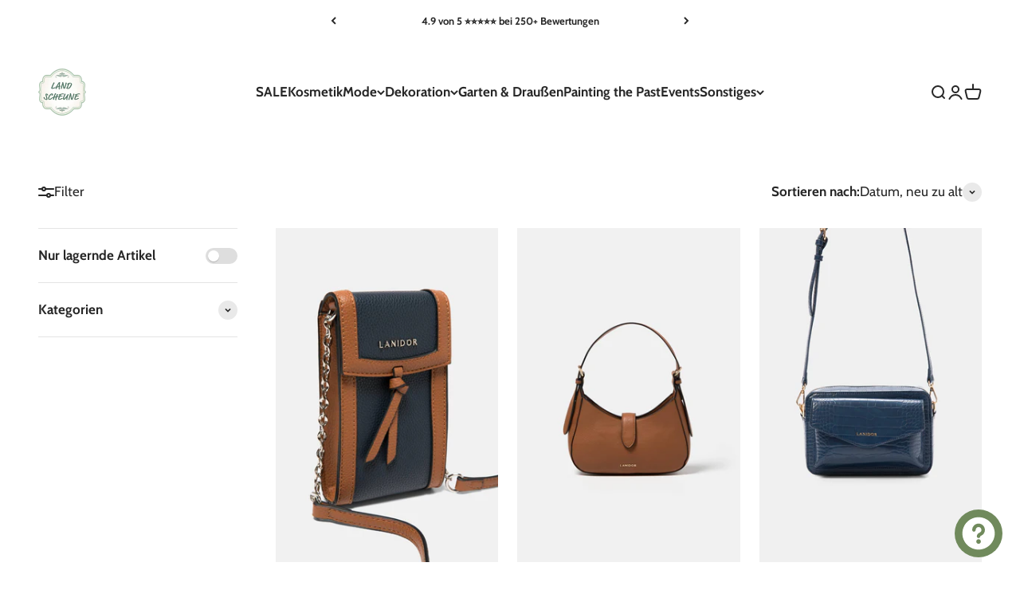

--- FILE ---
content_type: text/html; charset=utf-8
request_url: https://land-scheune.de/collections/accessoires-bekleidung-1
body_size: 81130
content:
<!doctype html>

<html class="no-js" lang="de" dir="ltr">
  <head>
	<script src="//land-scheune.de/cdn/shop/files/pandectes-rules.js?v=14384714221526517358"></script>
	

<!-- Google Tag Manager -->
<script>(function(w,d,s,l,i){w[l]=w[l]||[];w[l].push({'gtm.start':
new Date().getTime(),event:'gtm.js'});var f=d.getElementsByTagName(s)[0],
j=d.createElement(s),dl=l!='dataLayer'?'&l='+l:'';j.async=true;j.src=
'https://www.googletagmanager.com/gtm.js?id='+i+dl;f.parentNode.insertBefore(j,f);
})(window,document,'script','dataLayer','GTM-NK5S9TZQ');</script>
<!-- End Google Tag Manager -->
    
	
    <meta charset="utf-8">
    <meta name="viewport" content="width=device-width, initial-scale=1.0, height=device-height, minimum-scale=1.0, maximum-scale=1.0">
    <meta name="theme-color" content="#ffffff">

    <title>Accessoires &amp; Bekleidung3</title><meta name="description" content="Taschen, Schals und etwas Schmuck von kleinen feinen Labels."><link rel="canonical" href="https://land-scheune.de/collections/accessoires-bekleidung-1"><link rel="shortcut icon" href="//land-scheune.de/cdn/shop/files/Land_Scheune_Logo_Instagram.jpg?v=1705056302&width=96">
      <link rel="apple-touch-icon" href="//land-scheune.de/cdn/shop/files/Land_Scheune_Logo_Instagram.jpg?v=1705056302&width=180"><link rel="preconnect" href="https://cdn.shopify.com">
    <link rel="preconnect" href="https://fonts.shopifycdn.com" crossorigin>
    <link rel="dns-prefetch" href="https://productreviews.shopifycdn.com"><link rel="preload" href="//land-scheune.de/cdn/fonts/cabin/cabin_n4.cefc6494a78f87584a6f312fea532919154f66fe.woff2" as="font" type="font/woff2" crossorigin><link rel="preload" href="//land-scheune.de/cdn/fonts/cabin/cabin_n4.cefc6494a78f87584a6f312fea532919154f66fe.woff2" as="font" type="font/woff2" crossorigin><meta property="og:type" content="website">
  <meta property="og:title" content="Accessoires &amp; Bekleidung3"><meta property="og:image" content="http://land-scheune.de/cdn/shop/collections/Accessoires_Bekleidung.png?v=1744730343&width=2048">
  <meta property="og:image:secure_url" content="https://land-scheune.de/cdn/shop/collections/Accessoires_Bekleidung.png?v=1744730343&width=2048">
  <meta property="og:image:width" content="1000">
  <meta property="og:image:height" content="1500"><meta property="og:description" content="Taschen, Schals und etwas Schmuck von kleinen feinen Labels."><meta property="og:url" content="https://land-scheune.de/collections/accessoires-bekleidung-1">
<meta property="og:site_name" content="Land Scheune"><meta name="twitter:card" content="summary"><meta name="twitter:title" content="Accessoires & Bekleidung3">
  <meta name="twitter:description" content="Taschen, Schals und etwas Schmuck von kleinen feinen Labels."><meta name="twitter:image" content="https://land-scheune.de/cdn/shop/collections/Accessoires_Bekleidung.png?crop=center&height=1200&v=1744730343&width=1200">
  <meta name="twitter:image:alt" content="Accessoires &amp; Bekleidung3">


  <script type="application/ld+json">
  {
    "@context": "https://schema.org",
    "@type": "BreadcrumbList",
  "itemListElement": [{
      "@type": "ListItem",
      "position": 1,
      "name": "Home",
      "item": "https://land-scheune.de"
    },{
          "@type": "ListItem",
          "position": 2,
          "name": "Accessoires \u0026 Bekleidung3",
          "item": "https://land-scheune.de/collections/accessoires-bekleidung-1"
        }]
  }
  </script>

<style>/* Typography (heading) */
  @font-face {
  font-family: Cabin;
  font-weight: 400;
  font-style: normal;
  font-display: fallback;
  src: url("//land-scheune.de/cdn/fonts/cabin/cabin_n4.cefc6494a78f87584a6f312fea532919154f66fe.woff2") format("woff2"),
       url("//land-scheune.de/cdn/fonts/cabin/cabin_n4.8c16611b00f59d27f4b27ce4328dfe514ce77517.woff") format("woff");
}

@font-face {
  font-family: Cabin;
  font-weight: 400;
  font-style: italic;
  font-display: fallback;
  src: url("//land-scheune.de/cdn/fonts/cabin/cabin_i4.d89c1b32b09ecbc46c12781fcf7b2085f17c0be9.woff2") format("woff2"),
       url("//land-scheune.de/cdn/fonts/cabin/cabin_i4.0a521b11d0b69adfc41e22a263eec7c02aecfe99.woff") format("woff");
}

/* Typography (body) */
  @font-face {
  font-family: Cabin;
  font-weight: 400;
  font-style: normal;
  font-display: fallback;
  src: url("//land-scheune.de/cdn/fonts/cabin/cabin_n4.cefc6494a78f87584a6f312fea532919154f66fe.woff2") format("woff2"),
       url("//land-scheune.de/cdn/fonts/cabin/cabin_n4.8c16611b00f59d27f4b27ce4328dfe514ce77517.woff") format("woff");
}

@font-face {
  font-family: Cabin;
  font-weight: 400;
  font-style: italic;
  font-display: fallback;
  src: url("//land-scheune.de/cdn/fonts/cabin/cabin_i4.d89c1b32b09ecbc46c12781fcf7b2085f17c0be9.woff2") format("woff2"),
       url("//land-scheune.de/cdn/fonts/cabin/cabin_i4.0a521b11d0b69adfc41e22a263eec7c02aecfe99.woff") format("woff");
}

@font-face {
  font-family: Cabin;
  font-weight: 700;
  font-style: normal;
  font-display: fallback;
  src: url("//land-scheune.de/cdn/fonts/cabin/cabin_n7.255204a342bfdbc9ae2017bd4e6a90f8dbb2f561.woff2") format("woff2"),
       url("//land-scheune.de/cdn/fonts/cabin/cabin_n7.e2afa22a0d0f4b64da3569c990897429d40ff5c0.woff") format("woff");
}

@font-face {
  font-family: Cabin;
  font-weight: 700;
  font-style: italic;
  font-display: fallback;
  src: url("//land-scheune.de/cdn/fonts/cabin/cabin_i7.ef2404c08a493e7ccbc92d8c39adf683f40e1fb5.woff2") format("woff2"),
       url("//land-scheune.de/cdn/fonts/cabin/cabin_i7.480421791818000fc8a5d4134822321b5d7964f8.woff") format("woff");
}

:root {
    /**
     * ---------------------------------------------------------------------
     * SPACING VARIABLES
     *
     * We are using a spacing inspired from frameworks like Tailwind CSS.
     * ---------------------------------------------------------------------
     */
    --spacing-0-5: 0.125rem; /* 2px */
    --spacing-1: 0.25rem; /* 4px */
    --spacing-1-5: 0.375rem; /* 6px */
    --spacing-2: 0.5rem; /* 8px */
    --spacing-2-5: 0.625rem; /* 10px */
    --spacing-3: 0.75rem; /* 12px */
    --spacing-3-5: 0.875rem; /* 14px */
    --spacing-4: 1rem; /* 16px */
    --spacing-4-5: 1.125rem; /* 18px */
    --spacing-5: 1.25rem; /* 20px */
    --spacing-5-5: 1.375rem; /* 22px */
    --spacing-6: 1.5rem; /* 24px */
    --spacing-6-5: 1.625rem; /* 26px */
    --spacing-7: 1.75rem; /* 28px */
    --spacing-7-5: 1.875rem; /* 30px */
    --spacing-8: 2rem; /* 32px */
    --spacing-8-5: 2.125rem; /* 34px */
    --spacing-9: 2.25rem; /* 36px */
    --spacing-9-5: 2.375rem; /* 38px */
    --spacing-10: 2.5rem; /* 40px */
    --spacing-11: 2.75rem; /* 44px */
    --spacing-12: 3rem; /* 48px */
    --spacing-14: 3.5rem; /* 56px */
    --spacing-16: 4rem; /* 64px */
    --spacing-18: 4.5rem; /* 72px */
    --spacing-20: 5rem; /* 80px */
    --spacing-24: 6rem; /* 96px */
    --spacing-28: 7rem; /* 112px */
    --spacing-32: 8rem; /* 128px */
    --spacing-36: 9rem; /* 144px */
    --spacing-40: 10rem; /* 160px */
    --spacing-44: 11rem; /* 176px */
    --spacing-48: 12rem; /* 192px */
    --spacing-52: 13rem; /* 208px */
    --spacing-56: 14rem; /* 224px */
    --spacing-60: 15rem; /* 240px */
    --spacing-64: 16rem; /* 256px */
    --spacing-72: 18rem; /* 288px */
    --spacing-80: 20rem; /* 320px */
    --spacing-96: 24rem; /* 384px */

    /* Container */
    --container-max-width: 1300px;
    --container-narrow-max-width: 1050px;
    --container-gutter: var(--spacing-5);
    --section-outer-spacing-block: var(--spacing-12);
    --section-inner-max-spacing-block: var(--spacing-10);
    --section-inner-spacing-inline: var(--container-gutter);
    --section-stack-spacing-block: var(--spacing-8);

    /* Grid gutter */
    --grid-gutter: var(--spacing-5);

    /* Product list settings */
    --product-list-row-gap: var(--spacing-8);
    --product-list-column-gap: var(--grid-gutter);

    /* Form settings */
    --input-gap: var(--spacing-2);
    --input-height: 2.625rem;
    --input-padding-inline: var(--spacing-4);

    /* Other sizes */
    --sticky-area-height: calc(var(--sticky-announcement-bar-enabled, 0) * var(--announcement-bar-height, 0px) + var(--sticky-header-enabled, 0) * var(--header-height, 0px));

    /* RTL support */
    --transform-logical-flip: 1;
    --transform-origin-start: left;
    --transform-origin-end: right;

    /**
     * ---------------------------------------------------------------------
     * TYPOGRAPHY
     * ---------------------------------------------------------------------
     */

    /* Font properties */
    --heading-font-family: Cabin, sans-serif;
    --heading-font-weight: 400;
    --heading-font-style: normal;
    --heading-text-transform: normal;
    --heading-letter-spacing: 0.0em;
    --text-font-family: Cabin, sans-serif;
    --text-font-weight: 400;
    --text-font-style: normal;
    --text-letter-spacing: 0.0em;

    /* Font sizes */
    --text-h0: 2.5rem;
    --text-h1: 1.75rem;
    --text-h2: 1.5rem;
    --text-h3: 1.375rem;
    --text-h4: 1.125rem;
    --text-h5: 1.125rem;
    --text-h6: 1rem;
    --text-xs: 0.75rem;
    --text-sm: 0.8125rem;
    --text-base: 0.9375rem;
    --text-lg: 1.1875rem;

    /**
     * ---------------------------------------------------------------------
     * COLORS
     * ---------------------------------------------------------------------
     */

    /* Color settings */--accent: 112 138 92;
    --text-primary: 39 39 39;
    --background-primary: 255 255 255;
    --dialog-background: 255 255 255;
    --border-color: var(--text-color, var(--text-primary)) / 0.12;

    /* Button colors */
    --button-background-primary: 112 138 92;
    --button-text-primary: 255 255 255;
    --button-background-secondary: 112 138 92;
    --button-text-secondary: 255 255 255;

    /* Status colors */
    --success-background: 238 241 235;
    --success-text: 112 138 92;
    --warning-background: 252 240 227;
    --warning-text: 227 126 22;
    --error-background: 245 229 229;
    --error-text: 170 40 38;

    /* Product colors */
    --on-sale-text: 112 138 92;
    --on-sale-badge-background: 112 138 92;
    --on-sale-badge-text: 255 255 255;
    --sold-out-badge-background: 190 189 185;
    --sold-out-badge-text: 0 0 0;
    --primary-badge-background: 112 138 92;
    --primary-badge-text: 255 255 255;
    --star-color: 255 183 74;
    --product-card-background: 255 255 255;
    --product-card-text: 39 39 39;

    /* Header colors */
    --header-background: 255 255 255;
    --header-text: 39 39 39;

    /* Footer colors */
    --footer-background: 242 242 242;
    --footer-text: 255 255 255;

    /* Rounded variables (used for border radius) */
    --rounded-xs: 0.0rem;
    --rounded-sm: 0.0rem;
    --rounded: 0.0rem;
    --rounded-lg: 0.0rem;
    --rounded-full: 9999px;

    --rounded-button: 0.0rem;
    --rounded-input: 0.0rem;

    /* Box shadow */
    --shadow-sm: 0 2px 8px rgb(var(--text-primary) / 0.0);
    --shadow: 0 5px 15px rgb(var(--text-primary) / 0.0);
    --shadow-md: 0 5px 30px rgb(var(--text-primary) / 0.0);
    --shadow-block: 0px 0px 50px rgb(var(--text-primary) / 0.0);

    /**
     * ---------------------------------------------------------------------
     * OTHER
     * ---------------------------------------------------------------------
     */

    --cursor-close-svg-url: url(//land-scheune.de/cdn/shop/t/10/assets/cursor-close.svg?v=147174565022153725511710790875);
    --cursor-zoom-in-svg-url: url(//land-scheune.de/cdn/shop/t/10/assets/cursor-zoom-in.svg?v=154953035094101115921710790874);
    --cursor-zoom-out-svg-url: url(//land-scheune.de/cdn/shop/t/10/assets/cursor-zoom-out.svg?v=16155520337305705181710790874);
    --checkmark-svg-url: url(//land-scheune.de/cdn/shop/t/10/assets/checkmark.svg?v=77552481021870063511710790874);
  }

  [dir="rtl"]:root {
    /* RTL support */
    --transform-logical-flip: -1;
    --transform-origin-start: right;
    --transform-origin-end: left;
  }

  @media screen and (min-width: 700px) {
    :root {
      /* Typography (font size) */
      --text-h0: 3.25rem;
      --text-h1: 2.25rem;
      --text-h2: 1.75rem;
      --text-h3: 1.625rem;
      --text-h4: 1.25rem;
      --text-h5: 1.25rem;
      --text-h6: 1.125rem;

      --text-xs: 0.8125rem;
      --text-sm: 0.9375rem;
      --text-base: 1.0625rem;
      --text-lg: 1.3125rem;

      /* Spacing */
      --container-gutter: 2rem;
      --section-outer-spacing-block: var(--spacing-16);
      --section-inner-max-spacing-block: var(--spacing-12);
      --section-inner-spacing-inline: var(--spacing-14);
      --section-stack-spacing-block: var(--spacing-12);

      /* Grid gutter */
      --grid-gutter: var(--spacing-6);

      /* Product list settings */
      --product-list-row-gap: var(--spacing-12);

      /* Form settings */
      --input-gap: 1rem;
      --input-height: 3.125rem;
      --input-padding-inline: var(--spacing-5);
    }
  }

  @media screen and (min-width: 1000px) {
    :root {
      /* Spacing settings */
      --container-gutter: var(--spacing-12);
      --section-outer-spacing-block: var(--spacing-18);
      --section-inner-max-spacing-block: var(--spacing-16);
      --section-inner-spacing-inline: var(--spacing-18);
      --section-stack-spacing-block: var(--spacing-12);
    }
  }

  @media screen and (min-width: 1150px) {
    :root {
      /* Spacing settings */
      --container-gutter: var(--spacing-12);
      --section-outer-spacing-block: var(--spacing-20);
      --section-inner-max-spacing-block: var(--spacing-16);
      --section-inner-spacing-inline: var(--spacing-18);
      --section-stack-spacing-block: var(--spacing-12);
    }
  }

  @media screen and (min-width: 1400px) {
    :root {
      /* Typography (font size) */
      --text-h0: 4rem;
      --text-h1: 3rem;
      --text-h2: 2.5rem;
      --text-h3: 1.75rem;
      --text-h4: 1.5rem;
      --text-h5: 1.25rem;
      --text-h6: 1.25rem;

      --section-outer-spacing-block: var(--spacing-24);
      --section-inner-max-spacing-block: var(--spacing-18);
      --section-inner-spacing-inline: var(--spacing-20);
    }
  }

  @media screen and (min-width: 1600px) {
    :root {
      --section-outer-spacing-block: var(--spacing-24);
      --section-inner-max-spacing-block: var(--spacing-20);
      --section-inner-spacing-inline: var(--spacing-24);
    }
  }

  /**
   * ---------------------------------------------------------------------
   * LIQUID DEPENDANT CSS
   *
   * Our main CSS is Liquid free, but some very specific features depend on
   * theme settings, so we have them here
   * ---------------------------------------------------------------------
   */@media screen and (pointer: fine) {
        /* The !important are for the Shopify Payment button to ensure we override the default from Shopify styles */
        .button:not([disabled]):not(.button--outline):hover, .btn:not([disabled]):hover, .shopify-payment-button__button--unbranded:not([disabled]):hover {
          background-color: transparent !important;
          color: rgb(var(--button-outline-color) / var(--button-background-opacity, 1)) !important;
          box-shadow: inset 0 0 0 2px currentColor !important;
        }

        .button--outline:not([disabled]):hover {
          background: rgb(var(--button-background));
          color: rgb(var(--button-text-color));
          box-shadow: inset 0 0 0 2px rgb(var(--button-background));
        }
      }</style><script>
  document.documentElement.classList.replace('no-js', 'js');

  // This allows to expose several variables to the global scope, to be used in scripts
  window.themeVariables = {
    settings: {
      showPageTransition: false,
      headingApparition: "none",
      pageType: "collection",
      moneyFormat: "\u003cspan class=money\u003eEUR {{amount_with_comma_separator}}\u003c\/span\u003e",
      moneyWithCurrencyFormat: "\u003cspan class=money\u003eEUR {{amount_with_comma_separator}} EUR\u003c\/span\u003e",
      currencyCodeEnabled: false,
      cartType: "drawer",
      showDiscount: true,
      discountMode: "saving"
    },

    strings: {
      accessibilityClose: "Schließen",
      accessibilityNext: "Vor",
      accessibilityPrevious: "Zurück",
      addToCartButton: "In den Warenkorb",
      soldOutButton: "Ausverkauft",
      preOrderButton: "Vorbestellen",
      unavailableButton: "Nicht verfügbar",
      closeGallery: "Galerie schließen",
      zoomGallery: "Bild vergrößern",
      errorGallery: "Bild kann nicht geladen werden",
      soldOutBadge: "Ausverkauft",
      discountBadge: "Spare @@",
      sku: "SKU:",
      searchNoResults: "Keine Treffer",
      addOrderNote: "Bestellhinweis hinzufügen",
      editOrderNote: "Bestellhinweis bearbeiten",
      shippingEstimatorNoResults: "Tut uns leid, aber wir verschicken leider nicht an deine Adresse.",
      shippingEstimatorOneResult: "Für deine Adresse gibt es einen Versandtarif:",
      shippingEstimatorMultipleResults: "Für deine Adresse gibt es mehrere Versandtarife:",
      shippingEstimatorError: "Beim Berechnen der Versandkosten ist ein Fehler aufgetreten:"
    },

    breakpoints: {
      'sm': 'screen and (min-width: 700px)',
      'md': 'screen and (min-width: 1000px)',
      'lg': 'screen and (min-width: 1150px)',
      'xl': 'screen and (min-width: 1400px)',

      'sm-max': 'screen and (max-width: 699px)',
      'md-max': 'screen and (max-width: 999px)',
      'lg-max': 'screen and (max-width: 1149px)',
      'xl-max': 'screen and (max-width: 1399px)'
    }
  };// For detecting native share
  document.documentElement.classList.add(`native-share--${navigator.share ? 'enabled' : 'disabled'}`);</script><script type="module" src="//land-scheune.de/cdn/shop/t/10/assets/vendor.min.js?v=52426788336887041471710790859"></script>
    <script type="module" src="//land-scheune.de/cdn/shop/t/10/assets/theme.js?v=156716985799376841911711554424"></script>
    <script type="module" src="//land-scheune.de/cdn/shop/t/10/assets/sections.js?v=5558338119378995771711554425"></script>

    <script>window.performance && window.performance.mark && window.performance.mark('shopify.content_for_header.start');</script><meta name="google-site-verification" content="GUf_1mFa2maKyhnYhJUDvEoxYDH_d0u4rXE5Z7AHDqg">
<meta name="facebook-domain-verification" content="f5hstk4ugoun47cr481bftok63gwti">
<meta id="shopify-digital-wallet" name="shopify-digital-wallet" content="/75663245661/digital_wallets/dialog">
<meta name="shopify-checkout-api-token" content="f5059b22e8d5acc5b928ea14454118ae">
<meta id="in-context-paypal-metadata" data-shop-id="75663245661" data-venmo-supported="false" data-environment="production" data-locale="de_DE" data-paypal-v4="true" data-currency="EUR">
<link rel="alternate" type="application/atom+xml" title="Feed" href="/collections/accessoires-bekleidung-1.atom" />
<link rel="next" href="/collections/accessoires-bekleidung-1?page=2">
<link rel="alternate" type="application/json+oembed" href="https://land-scheune.de/collections/accessoires-bekleidung-1.oembed">
<script async="async" src="/checkouts/internal/preloads.js?locale=de-DE"></script>
<link rel="preconnect" href="https://shop.app" crossorigin="anonymous">
<script async="async" src="https://shop.app/checkouts/internal/preloads.js?locale=de-DE&shop_id=75663245661" crossorigin="anonymous"></script>
<script id="apple-pay-shop-capabilities" type="application/json">{"shopId":75663245661,"countryCode":"DE","currencyCode":"EUR","merchantCapabilities":["supports3DS"],"merchantId":"gid:\/\/shopify\/Shop\/75663245661","merchantName":"Land Scheune","requiredBillingContactFields":["postalAddress","email"],"requiredShippingContactFields":["postalAddress","email"],"shippingType":"shipping","supportedNetworks":["visa","maestro","masterCard"],"total":{"type":"pending","label":"Land Scheune","amount":"1.00"},"shopifyPaymentsEnabled":true,"supportsSubscriptions":true}</script>
<script id="shopify-features" type="application/json">{"accessToken":"f5059b22e8d5acc5b928ea14454118ae","betas":["rich-media-storefront-analytics"],"domain":"land-scheune.de","predictiveSearch":true,"shopId":75663245661,"locale":"de"}</script>
<script>var Shopify = Shopify || {};
Shopify.shop = "66755a.myshopify.com";
Shopify.locale = "de";
Shopify.currency = {"active":"EUR","rate":"1.0"};
Shopify.country = "DE";
Shopify.theme = {"name":"Impact","id":160313704797,"schema_name":"Impact","schema_version":"5.2.0","theme_store_id":1190,"role":"main"};
Shopify.theme.handle = "null";
Shopify.theme.style = {"id":null,"handle":null};
Shopify.cdnHost = "land-scheune.de/cdn";
Shopify.routes = Shopify.routes || {};
Shopify.routes.root = "/";</script>
<script type="module">!function(o){(o.Shopify=o.Shopify||{}).modules=!0}(window);</script>
<script>!function(o){function n(){var o=[];function n(){o.push(Array.prototype.slice.apply(arguments))}return n.q=o,n}var t=o.Shopify=o.Shopify||{};t.loadFeatures=n(),t.autoloadFeatures=n()}(window);</script>
<script>
  window.ShopifyPay = window.ShopifyPay || {};
  window.ShopifyPay.apiHost = "shop.app\/pay";
  window.ShopifyPay.redirectState = null;
</script>
<script id="shop-js-analytics" type="application/json">{"pageType":"collection"}</script>
<script defer="defer" async type="module" src="//land-scheune.de/cdn/shopifycloud/shop-js/modules/v2/client.init-shop-cart-sync_e98Ab_XN.de.esm.js"></script>
<script defer="defer" async type="module" src="//land-scheune.de/cdn/shopifycloud/shop-js/modules/v2/chunk.common_Pcw9EP95.esm.js"></script>
<script defer="defer" async type="module" src="//land-scheune.de/cdn/shopifycloud/shop-js/modules/v2/chunk.modal_CzmY4ZhL.esm.js"></script>
<script type="module">
  await import("//land-scheune.de/cdn/shopifycloud/shop-js/modules/v2/client.init-shop-cart-sync_e98Ab_XN.de.esm.js");
await import("//land-scheune.de/cdn/shopifycloud/shop-js/modules/v2/chunk.common_Pcw9EP95.esm.js");
await import("//land-scheune.de/cdn/shopifycloud/shop-js/modules/v2/chunk.modal_CzmY4ZhL.esm.js");

  window.Shopify.SignInWithShop?.initShopCartSync?.({"fedCMEnabled":true,"windoidEnabled":true});

</script>
<script>
  window.Shopify = window.Shopify || {};
  if (!window.Shopify.featureAssets) window.Shopify.featureAssets = {};
  window.Shopify.featureAssets['shop-js'] = {"shop-cart-sync":["modules/v2/client.shop-cart-sync_DazCVyJ3.de.esm.js","modules/v2/chunk.common_Pcw9EP95.esm.js","modules/v2/chunk.modal_CzmY4ZhL.esm.js"],"init-fed-cm":["modules/v2/client.init-fed-cm_D0AulfmK.de.esm.js","modules/v2/chunk.common_Pcw9EP95.esm.js","modules/v2/chunk.modal_CzmY4ZhL.esm.js"],"shop-cash-offers":["modules/v2/client.shop-cash-offers_BISyWFEA.de.esm.js","modules/v2/chunk.common_Pcw9EP95.esm.js","modules/v2/chunk.modal_CzmY4ZhL.esm.js"],"shop-login-button":["modules/v2/client.shop-login-button_D_c1vx_E.de.esm.js","modules/v2/chunk.common_Pcw9EP95.esm.js","modules/v2/chunk.modal_CzmY4ZhL.esm.js"],"pay-button":["modules/v2/client.pay-button_CHADzJ4g.de.esm.js","modules/v2/chunk.common_Pcw9EP95.esm.js","modules/v2/chunk.modal_CzmY4ZhL.esm.js"],"shop-button":["modules/v2/client.shop-button_CQnD2U3v.de.esm.js","modules/v2/chunk.common_Pcw9EP95.esm.js","modules/v2/chunk.modal_CzmY4ZhL.esm.js"],"avatar":["modules/v2/client.avatar_BTnouDA3.de.esm.js"],"init-windoid":["modules/v2/client.init-windoid_CmA0-hrC.de.esm.js","modules/v2/chunk.common_Pcw9EP95.esm.js","modules/v2/chunk.modal_CzmY4ZhL.esm.js"],"init-shop-for-new-customer-accounts":["modules/v2/client.init-shop-for-new-customer-accounts_BCzC_Mib.de.esm.js","modules/v2/client.shop-login-button_D_c1vx_E.de.esm.js","modules/v2/chunk.common_Pcw9EP95.esm.js","modules/v2/chunk.modal_CzmY4ZhL.esm.js"],"init-shop-email-lookup-coordinator":["modules/v2/client.init-shop-email-lookup-coordinator_DYzOit4u.de.esm.js","modules/v2/chunk.common_Pcw9EP95.esm.js","modules/v2/chunk.modal_CzmY4ZhL.esm.js"],"init-shop-cart-sync":["modules/v2/client.init-shop-cart-sync_e98Ab_XN.de.esm.js","modules/v2/chunk.common_Pcw9EP95.esm.js","modules/v2/chunk.modal_CzmY4ZhL.esm.js"],"shop-toast-manager":["modules/v2/client.shop-toast-manager_Bc-1elH8.de.esm.js","modules/v2/chunk.common_Pcw9EP95.esm.js","modules/v2/chunk.modal_CzmY4ZhL.esm.js"],"init-customer-accounts":["modules/v2/client.init-customer-accounts_CqlRHmZs.de.esm.js","modules/v2/client.shop-login-button_D_c1vx_E.de.esm.js","modules/v2/chunk.common_Pcw9EP95.esm.js","modules/v2/chunk.modal_CzmY4ZhL.esm.js"],"init-customer-accounts-sign-up":["modules/v2/client.init-customer-accounts-sign-up_DZmBw6yB.de.esm.js","modules/v2/client.shop-login-button_D_c1vx_E.de.esm.js","modules/v2/chunk.common_Pcw9EP95.esm.js","modules/v2/chunk.modal_CzmY4ZhL.esm.js"],"shop-follow-button":["modules/v2/client.shop-follow-button_Cx-w7rSq.de.esm.js","modules/v2/chunk.common_Pcw9EP95.esm.js","modules/v2/chunk.modal_CzmY4ZhL.esm.js"],"checkout-modal":["modules/v2/client.checkout-modal_Djjmh8qM.de.esm.js","modules/v2/chunk.common_Pcw9EP95.esm.js","modules/v2/chunk.modal_CzmY4ZhL.esm.js"],"shop-login":["modules/v2/client.shop-login_DMZMgoZf.de.esm.js","modules/v2/chunk.common_Pcw9EP95.esm.js","modules/v2/chunk.modal_CzmY4ZhL.esm.js"],"lead-capture":["modules/v2/client.lead-capture_SqejaEd8.de.esm.js","modules/v2/chunk.common_Pcw9EP95.esm.js","modules/v2/chunk.modal_CzmY4ZhL.esm.js"],"payment-terms":["modules/v2/client.payment-terms_DUeEqFTJ.de.esm.js","modules/v2/chunk.common_Pcw9EP95.esm.js","modules/v2/chunk.modal_CzmY4ZhL.esm.js"]};
</script>
<script id="__st">var __st={"a":75663245661,"offset":3600,"reqid":"7c11331c-0fb2-421a-9133-4bf65eb93f97-1769122494","pageurl":"land-scheune.de\/collections\/accessoires-bekleidung-1","u":"42a61b777d64","p":"collection","rtyp":"collection","rid":607389450589};</script>
<script>window.ShopifyPaypalV4VisibilityTracking = true;</script>
<script id="captcha-bootstrap">!function(){'use strict';const t='contact',e='account',n='new_comment',o=[[t,t],['blogs',n],['comments',n],[t,'customer']],c=[[e,'customer_login'],[e,'guest_login'],[e,'recover_customer_password'],[e,'create_customer']],r=t=>t.map((([t,e])=>`form[action*='/${t}']:not([data-nocaptcha='true']) input[name='form_type'][value='${e}']`)).join(','),a=t=>()=>t?[...document.querySelectorAll(t)].map((t=>t.form)):[];function s(){const t=[...o],e=r(t);return a(e)}const i='password',u='form_key',d=['recaptcha-v3-token','g-recaptcha-response','h-captcha-response',i],f=()=>{try{return window.sessionStorage}catch{return}},m='__shopify_v',_=t=>t.elements[u];function p(t,e,n=!1){try{const o=window.sessionStorage,c=JSON.parse(o.getItem(e)),{data:r}=function(t){const{data:e,action:n}=t;return t[m]||n?{data:e,action:n}:{data:t,action:n}}(c);for(const[e,n]of Object.entries(r))t.elements[e]&&(t.elements[e].value=n);n&&o.removeItem(e)}catch(o){console.error('form repopulation failed',{error:o})}}const l='form_type',E='cptcha';function T(t){t.dataset[E]=!0}const w=window,h=w.document,L='Shopify',v='ce_forms',y='captcha';let A=!1;((t,e)=>{const n=(g='f06e6c50-85a8-45c8-87d0-21a2b65856fe',I='https://cdn.shopify.com/shopifycloud/storefront-forms-hcaptcha/ce_storefront_forms_captcha_hcaptcha.v1.5.2.iife.js',D={infoText:'Durch hCaptcha geschützt',privacyText:'Datenschutz',termsText:'Allgemeine Geschäftsbedingungen'},(t,e,n)=>{const o=w[L][v],c=o.bindForm;if(c)return c(t,g,e,D).then(n);var r;o.q.push([[t,g,e,D],n]),r=I,A||(h.body.append(Object.assign(h.createElement('script'),{id:'captcha-provider',async:!0,src:r})),A=!0)});var g,I,D;w[L]=w[L]||{},w[L][v]=w[L][v]||{},w[L][v].q=[],w[L][y]=w[L][y]||{},w[L][y].protect=function(t,e){n(t,void 0,e),T(t)},Object.freeze(w[L][y]),function(t,e,n,w,h,L){const[v,y,A,g]=function(t,e,n){const i=e?o:[],u=t?c:[],d=[...i,...u],f=r(d),m=r(i),_=r(d.filter((([t,e])=>n.includes(e))));return[a(f),a(m),a(_),s()]}(w,h,L),I=t=>{const e=t.target;return e instanceof HTMLFormElement?e:e&&e.form},D=t=>v().includes(t);t.addEventListener('submit',(t=>{const e=I(t);if(!e)return;const n=D(e)&&!e.dataset.hcaptchaBound&&!e.dataset.recaptchaBound,o=_(e),c=g().includes(e)&&(!o||!o.value);(n||c)&&t.preventDefault(),c&&!n&&(function(t){try{if(!f())return;!function(t){const e=f();if(!e)return;const n=_(t);if(!n)return;const o=n.value;o&&e.removeItem(o)}(t);const e=Array.from(Array(32),(()=>Math.random().toString(36)[2])).join('');!function(t,e){_(t)||t.append(Object.assign(document.createElement('input'),{type:'hidden',name:u})),t.elements[u].value=e}(t,e),function(t,e){const n=f();if(!n)return;const o=[...t.querySelectorAll(`input[type='${i}']`)].map((({name:t})=>t)),c=[...d,...o],r={};for(const[a,s]of new FormData(t).entries())c.includes(a)||(r[a]=s);n.setItem(e,JSON.stringify({[m]:1,action:t.action,data:r}))}(t,e)}catch(e){console.error('failed to persist form',e)}}(e),e.submit())}));const S=(t,e)=>{t&&!t.dataset[E]&&(n(t,e.some((e=>e===t))),T(t))};for(const o of['focusin','change'])t.addEventListener(o,(t=>{const e=I(t);D(e)&&S(e,y())}));const B=e.get('form_key'),M=e.get(l),P=B&&M;t.addEventListener('DOMContentLoaded',(()=>{const t=y();if(P)for(const e of t)e.elements[l].value===M&&p(e,B);[...new Set([...A(),...v().filter((t=>'true'===t.dataset.shopifyCaptcha))])].forEach((e=>S(e,t)))}))}(h,new URLSearchParams(w.location.search),n,t,e,['guest_login'])})(!0,!0)}();</script>
<script integrity="sha256-4kQ18oKyAcykRKYeNunJcIwy7WH5gtpwJnB7kiuLZ1E=" data-source-attribution="shopify.loadfeatures" defer="defer" src="//land-scheune.de/cdn/shopifycloud/storefront/assets/storefront/load_feature-a0a9edcb.js" crossorigin="anonymous"></script>
<script crossorigin="anonymous" defer="defer" src="//land-scheune.de/cdn/shopifycloud/storefront/assets/shopify_pay/storefront-65b4c6d7.js?v=20250812"></script>
<script data-source-attribution="shopify.dynamic_checkout.dynamic.init">var Shopify=Shopify||{};Shopify.PaymentButton=Shopify.PaymentButton||{isStorefrontPortableWallets:!0,init:function(){window.Shopify.PaymentButton.init=function(){};var t=document.createElement("script");t.src="https://land-scheune.de/cdn/shopifycloud/portable-wallets/latest/portable-wallets.de.js",t.type="module",document.head.appendChild(t)}};
</script>
<script data-source-attribution="shopify.dynamic_checkout.buyer_consent">
  function portableWalletsHideBuyerConsent(e){var t=document.getElementById("shopify-buyer-consent"),n=document.getElementById("shopify-subscription-policy-button");t&&n&&(t.classList.add("hidden"),t.setAttribute("aria-hidden","true"),n.removeEventListener("click",e))}function portableWalletsShowBuyerConsent(e){var t=document.getElementById("shopify-buyer-consent"),n=document.getElementById("shopify-subscription-policy-button");t&&n&&(t.classList.remove("hidden"),t.removeAttribute("aria-hidden"),n.addEventListener("click",e))}window.Shopify?.PaymentButton&&(window.Shopify.PaymentButton.hideBuyerConsent=portableWalletsHideBuyerConsent,window.Shopify.PaymentButton.showBuyerConsent=portableWalletsShowBuyerConsent);
</script>
<script data-source-attribution="shopify.dynamic_checkout.cart.bootstrap">document.addEventListener("DOMContentLoaded",(function(){function t(){return document.querySelector("shopify-accelerated-checkout-cart, shopify-accelerated-checkout")}if(t())Shopify.PaymentButton.init();else{new MutationObserver((function(e,n){t()&&(Shopify.PaymentButton.init(),n.disconnect())})).observe(document.body,{childList:!0,subtree:!0})}}));
</script>
<link id="shopify-accelerated-checkout-styles" rel="stylesheet" media="screen" href="https://land-scheune.de/cdn/shopifycloud/portable-wallets/latest/accelerated-checkout-backwards-compat.css" crossorigin="anonymous">
<style id="shopify-accelerated-checkout-cart">
        #shopify-buyer-consent {
  margin-top: 1em;
  display: inline-block;
  width: 100%;
}

#shopify-buyer-consent.hidden {
  display: none;
}

#shopify-subscription-policy-button {
  background: none;
  border: none;
  padding: 0;
  text-decoration: underline;
  font-size: inherit;
  cursor: pointer;
}

#shopify-subscription-policy-button::before {
  box-shadow: none;
}

      </style>

<script>window.performance && window.performance.mark && window.performance.mark('shopify.content_for_header.end');</script>
<link href="//land-scheune.de/cdn/shop/t/10/assets/theme.css?v=12329612970612339661711554422" rel="stylesheet" type="text/css" media="all" /><!-- BEGIN app block: shopify://apps/klaviyo-email-marketing-sms/blocks/klaviyo-onsite-embed/2632fe16-c075-4321-a88b-50b567f42507 -->












  <script async src="https://static.klaviyo.com/onsite/js/XCSLiJ/klaviyo.js?company_id=XCSLiJ"></script>
  <script>!function(){if(!window.klaviyo){window._klOnsite=window._klOnsite||[];try{window.klaviyo=new Proxy({},{get:function(n,i){return"push"===i?function(){var n;(n=window._klOnsite).push.apply(n,arguments)}:function(){for(var n=arguments.length,o=new Array(n),w=0;w<n;w++)o[w]=arguments[w];var t="function"==typeof o[o.length-1]?o.pop():void 0,e=new Promise((function(n){window._klOnsite.push([i].concat(o,[function(i){t&&t(i),n(i)}]))}));return e}}})}catch(n){window.klaviyo=window.klaviyo||[],window.klaviyo.push=function(){var n;(n=window._klOnsite).push.apply(n,arguments)}}}}();</script>

  




  <script>
    window.klaviyoReviewsProductDesignMode = false
  </script>







<!-- END app block --><!-- BEGIN app block: shopify://apps/judge-me-reviews/blocks/judgeme_core/61ccd3b1-a9f2-4160-9fe9-4fec8413e5d8 --><!-- Start of Judge.me Core -->






<link rel="dns-prefetch" href="https://cdnwidget.judge.me">
<link rel="dns-prefetch" href="https://cdn.judge.me">
<link rel="dns-prefetch" href="https://cdn1.judge.me">
<link rel="dns-prefetch" href="https://api.judge.me">

<script data-cfasync='false' class='jdgm-settings-script'>window.jdgmSettings={"pagination":5,"disable_web_reviews":true,"badge_no_review_text":"Keine Bewertungen","badge_n_reviews_text":"{{ average_rating_1_decimal }}","badge_star_color":"#F9CA4F","hide_badge_preview_if_no_reviews":true,"badge_hide_text":false,"enforce_center_preview_badge":false,"widget_title":"Kundenbewertungen","widget_open_form_text":"Bewertung schreiben","widget_close_form_text":"Bewertung abbrechen","widget_refresh_page_text":"Seite aktualisieren","widget_summary_text":"Basierend auf {{ number_of_reviews }} Bewertung/Bewertungen","widget_no_review_text":"Schreiben Sie die erste Bewertung","widget_name_field_text":"Anzeigename","widget_verified_name_field_text":"Verifizierter Name (öffentlich)","widget_name_placeholder_text":"Anzeigename","widget_required_field_error_text":"Dieses Feld ist erforderlich.","widget_email_field_text":"E-Mail-Adresse","widget_verified_email_field_text":"Verifizierte E-Mail (privat, kann nicht bearbeitet werden)","widget_email_placeholder_text":"Ihre E-Mail-Adresse","widget_email_field_error_text":"Bitte geben Sie eine gültige E-Mail-Adresse ein.","widget_rating_field_text":"Bewertung","widget_review_title_field_text":"Bewertungstitel","widget_review_title_placeholder_text":"Geben Sie Ihrer Bewertung einen Titel","widget_review_body_field_text":"Bewertungsinhalt","widget_review_body_placeholder_text":"Beginnen Sie hier zu schreiben...","widget_pictures_field_text":"Bild/Video (optional)","widget_submit_review_text":"Bewertung abschicken","widget_submit_verified_review_text":"Verifizierte Bewertung abschicken","widget_submit_success_msg_with_auto_publish":"Vielen Dank! Bitte aktualisieren Sie die Seite in wenigen Momenten, um Ihre Bewertung zu sehen. Sie können Ihre Bewertung entfernen oder bearbeiten, indem Sie sich bei \u003ca href='https://judge.me/login' target='_blank' rel='nofollow noopener'\u003eJudge.me\u003c/a\u003e anmelden","widget_submit_success_msg_no_auto_publish":"Vielen Dank! Ihre Bewertung wird veröffentlicht, sobald sie vom Shop-Administrator genehmigt wurde. Sie können Ihre Bewertung entfernen oder bearbeiten, indem Sie sich bei \u003ca href='https://judge.me/login' target='_blank' rel='nofollow noopener'\u003eJudge.me\u003c/a\u003e anmelden","widget_show_default_reviews_out_of_total_text":"Es werden {{ n_reviews_shown }} von {{ n_reviews }} Bewertungen angezeigt.","widget_show_all_link_text":"Alle anzeigen","widget_show_less_link_text":"Weniger anzeigen","widget_author_said_text":"{{ reviewer_name }} sagte:","widget_days_text":"vor {{ n }} Tag/Tagen","widget_weeks_text":"vor {{ n }} Woche/Wochen","widget_months_text":"vor {{ n }} Monat/Monaten","widget_years_text":"vor {{ n }} Jahr/Jahren","widget_yesterday_text":"Gestern","widget_today_text":"Heute","widget_replied_text":"\u003e\u003e {{ shop_name }} antwortete:","widget_read_more_text":"Mehr lesen","widget_reviewer_name_as_initial":"","widget_rating_filter_color":"#fbcd0a","widget_rating_filter_see_all_text":"Alle Bewertungen anzeigen","widget_sorting_most_recent_text":"Neueste","widget_sorting_highest_rating_text":"Höchste Bewertung","widget_sorting_lowest_rating_text":"Niedrigste Bewertung","widget_sorting_with_pictures_text":"Nur Bilder","widget_sorting_most_helpful_text":"Hilfreichste","widget_open_question_form_text":"Eine Frage stellen","widget_reviews_subtab_text":"Bewertungen","widget_questions_subtab_text":"Fragen","widget_question_label_text":"Frage","widget_answer_label_text":"Antwort","widget_question_placeholder_text":"Schreiben Sie hier Ihre Frage","widget_submit_question_text":"Frage absenden","widget_question_submit_success_text":"Vielen Dank für Ihre Frage! Wir werden Sie benachrichtigen, sobald sie beantwortet wird.","widget_star_color":"#547c66","verified_badge_text":"Verifiziert","verified_badge_bg_color":"","verified_badge_text_color":"","verified_badge_placement":"left-of-reviewer-name","widget_review_max_height":"","widget_hide_border":false,"widget_social_share":false,"widget_thumb":false,"widget_review_location_show":false,"widget_location_format":"","all_reviews_include_out_of_store_products":true,"all_reviews_out_of_store_text":"(außerhalb des Shops)","all_reviews_pagination":100,"all_reviews_product_name_prefix_text":"über","enable_review_pictures":true,"enable_question_anwser":false,"widget_theme":"default","review_date_format":"dd/mm/yyyy","default_sort_method":"most-recent","widget_product_reviews_subtab_text":"Produktbewertungen","widget_shop_reviews_subtab_text":"Shop-Bewertungen","widget_other_products_reviews_text":"Bewertungen für andere Produkte","widget_store_reviews_subtab_text":"Shop-Bewertungen","widget_no_store_reviews_text":"Dieser Shop hat noch keine Bewertungen erhalten","widget_web_restriction_product_reviews_text":"Dieses Produkt hat noch keine Bewertungen erhalten","widget_no_items_text":"Keine Elemente gefunden","widget_show_more_text":"Mehr anzeigen","widget_write_a_store_review_text":"Shop-Bewertung schreiben","widget_other_languages_heading":"Bewertungen in anderen Sprachen","widget_translate_review_text":"Bewertung übersetzen nach {{ language }}","widget_translating_review_text":"Übersetzung läuft...","widget_show_original_translation_text":"Original anzeigen ({{ language }})","widget_translate_review_failed_text":"Bewertung konnte nicht übersetzt werden.","widget_translate_review_retry_text":"Erneut versuchen","widget_translate_review_try_again_later_text":"Versuchen Sie es später noch einmal","show_product_url_for_grouped_product":false,"widget_sorting_pictures_first_text":"Bilder zuerst","show_pictures_on_all_rev_page_mobile":false,"show_pictures_on_all_rev_page_desktop":false,"floating_tab_hide_mobile_install_preference":false,"floating_tab_button_name":"★ Bewertungen","floating_tab_title":"Lassen Sie Kunden für uns sprechen","floating_tab_button_color":"","floating_tab_button_background_color":"","floating_tab_url":"","floating_tab_url_enabled":false,"floating_tab_tab_style":"text","all_reviews_text_badge_text":"Kunden bewerten uns mit {{ shop.metafields.judgeme.all_reviews_rating | round: 1 }}/5 basierend auf {{ shop.metafields.judgeme.all_reviews_count }} Bewertungen.","all_reviews_text_badge_text_branded_style":"{{ shop.metafields.judgeme.all_reviews_rating | round: 1 }} von 5 Sternen basierend auf {{ shop.metafields.judgeme.all_reviews_count }} Bewertungen","is_all_reviews_text_badge_a_link":false,"show_stars_for_all_reviews_text_badge":false,"all_reviews_text_badge_url":"","all_reviews_text_style":"branded","all_reviews_text_color_style":"judgeme_brand_color","all_reviews_text_color":"#108474","all_reviews_text_show_jm_brand":true,"featured_carousel_show_header":true,"featured_carousel_title":"Kundinnen über ihre Schmuckstücke von Land Scheune","testimonials_carousel_title":"Kunden sagen uns","videos_carousel_title":"Echte Kunden-Geschichten","cards_carousel_title":"Kunden sagen uns","featured_carousel_count_text":"aus {{ n }} Bewertungen","featured_carousel_add_link_to_all_reviews_page":false,"featured_carousel_url":"","featured_carousel_show_images":true,"featured_carousel_autoslide_interval":5,"featured_carousel_arrows_on_the_sides":false,"featured_carousel_height":250,"featured_carousel_width":80,"featured_carousel_image_size":0,"featured_carousel_image_height":250,"featured_carousel_arrow_color":"#eeeeee","verified_count_badge_style":"branded","verified_count_badge_orientation":"horizontal","verified_count_badge_color_style":"judgeme_brand_color","verified_count_badge_color":"#108474","is_verified_count_badge_a_link":false,"verified_count_badge_url":"","verified_count_badge_show_jm_brand":true,"widget_rating_preset_default":5,"widget_first_sub_tab":"product-reviews","widget_show_histogram":true,"widget_histogram_use_custom_color":false,"widget_pagination_use_custom_color":false,"widget_star_use_custom_color":true,"widget_verified_badge_use_custom_color":false,"widget_write_review_use_custom_color":false,"picture_reminder_submit_button":"Upload Pictures","enable_review_videos":false,"mute_video_by_default":false,"widget_sorting_videos_first_text":"Videos zuerst","widget_review_pending_text":"Ausstehend","featured_carousel_items_for_large_screen":3,"social_share_options_order":"Facebook,Twitter","remove_microdata_snippet":false,"disable_json_ld":false,"enable_json_ld_products":false,"preview_badge_show_question_text":false,"preview_badge_no_question_text":"Keine Fragen","preview_badge_n_question_text":"{{ number_of_questions }} Frage/Fragen","qa_badge_show_icon":false,"qa_badge_position":"same-row","remove_judgeme_branding":false,"widget_add_search_bar":false,"widget_search_bar_placeholder":"Suchen","widget_sorting_verified_only_text":"Nur verifizierte","featured_carousel_theme":"default","featured_carousel_show_rating":true,"featured_carousel_show_title":true,"featured_carousel_show_body":true,"featured_carousel_show_date":false,"featured_carousel_show_reviewer":true,"featured_carousel_show_product":false,"featured_carousel_header_background_color":"#108474","featured_carousel_header_text_color":"#ffffff","featured_carousel_name_product_separator":"reviewed","featured_carousel_full_star_background":"#108474","featured_carousel_empty_star_background":"#dadada","featured_carousel_vertical_theme_background":"#f9fafb","featured_carousel_verified_badge_enable":true,"featured_carousel_verified_badge_color":"#108474","featured_carousel_border_style":"round","featured_carousel_review_line_length_limit":3,"featured_carousel_more_reviews_button_text":"Mehr Bewertungen lesen","featured_carousel_view_product_button_text":"Produkt ansehen","all_reviews_page_load_reviews_on":"scroll","all_reviews_page_load_more_text":"Mehr Bewertungen laden","disable_fb_tab_reviews":false,"enable_ajax_cdn_cache":false,"widget_advanced_speed_features":5,"widget_public_name_text":"wird öffentlich angezeigt wie","default_reviewer_name":"John Smith","default_reviewer_name_has_non_latin":true,"widget_reviewer_anonymous":"Anonym","medals_widget_title":"Judge.me Bewertungsmedaillen","medals_widget_background_color":"#f9fafb","medals_widget_position":"footer_all_pages","medals_widget_border_color":"#f9fafb","medals_widget_verified_text_position":"left","medals_widget_use_monochromatic_version":false,"medals_widget_elements_color":"#108474","show_reviewer_avatar":true,"widget_invalid_yt_video_url_error_text":"Keine YouTube-Video-URL","widget_max_length_field_error_text":"Bitte geben Sie nicht mehr als {0} Zeichen ein.","widget_show_country_flag":false,"widget_show_collected_via_shop_app":true,"widget_verified_by_shop_badge_style":"light","widget_verified_by_shop_text":"Verifiziert vom Shop","widget_show_photo_gallery":false,"widget_load_with_code_splitting":true,"widget_ugc_install_preference":false,"widget_ugc_title":"Von uns hergestellt, von Ihnen geteilt","widget_ugc_subtitle":"Markieren Sie uns, um Ihr Bild auf unserer Seite zu sehen","widget_ugc_arrows_color":"#ffffff","widget_ugc_primary_button_text":"Jetzt kaufen","widget_ugc_primary_button_background_color":"#108474","widget_ugc_primary_button_text_color":"#ffffff","widget_ugc_primary_button_border_width":"0","widget_ugc_primary_button_border_style":"none","widget_ugc_primary_button_border_color":"#108474","widget_ugc_primary_button_border_radius":"25","widget_ugc_secondary_button_text":"Mehr laden","widget_ugc_secondary_button_background_color":"#ffffff","widget_ugc_secondary_button_text_color":"#108474","widget_ugc_secondary_button_border_width":"2","widget_ugc_secondary_button_border_style":"solid","widget_ugc_secondary_button_border_color":"#108474","widget_ugc_secondary_button_border_radius":"25","widget_ugc_reviews_button_text":"Bewertungen ansehen","widget_ugc_reviews_button_background_color":"#ffffff","widget_ugc_reviews_button_text_color":"#108474","widget_ugc_reviews_button_border_width":"2","widget_ugc_reviews_button_border_style":"solid","widget_ugc_reviews_button_border_color":"#108474","widget_ugc_reviews_button_border_radius":"25","widget_ugc_reviews_button_link_to":"judgeme-reviews-page","widget_ugc_show_post_date":true,"widget_ugc_max_width":"800","widget_rating_metafield_value_type":true,"widget_primary_color":"#547c66","widget_enable_secondary_color":true,"widget_secondary_color":"#e9f0ea","widget_summary_average_rating_text":"{{ average_rating }} von 5","widget_media_grid_title":"Kundenfotos \u0026 -videos","widget_media_grid_see_more_text":"Mehr sehen","widget_round_style":false,"widget_show_product_medals":true,"widget_verified_by_judgeme_text":"Verifiziert von Judge.me","widget_show_store_medals":true,"widget_verified_by_judgeme_text_in_store_medals":"Verifiziert von Judge.me","widget_media_field_exceed_quantity_message":"Entschuldigung, wir können nur {{ max_media }} für eine Bewertung akzeptieren.","widget_media_field_exceed_limit_message":"{{ file_name }} ist zu groß, bitte wählen Sie ein {{ media_type }} kleiner als {{ size_limit }}MB.","widget_review_submitted_text":"Bewertung abgesendet!","widget_question_submitted_text":"Frage abgesendet!","widget_close_form_text_question":"Abbrechen","widget_write_your_answer_here_text":"Schreiben Sie hier Ihre Antwort","widget_enabled_branded_link":true,"widget_show_collected_by_judgeme":true,"widget_reviewer_name_color":"","widget_write_review_text_color":"","widget_write_review_bg_color":"","widget_collected_by_judgeme_text":"gesammelt von Judge.me","widget_pagination_type":"standard","widget_load_more_text":"Mehr laden","widget_load_more_color":"#108474","widget_full_review_text":"Vollständige Bewertung","widget_read_more_reviews_text":"Mehr Bewertungen lesen","widget_read_questions_text":"Fragen lesen","widget_questions_and_answers_text":"Fragen \u0026 Antworten","widget_verified_by_text":"Verifiziert von","widget_verified_text":"Verifiziert","widget_number_of_reviews_text":"{{ number_of_reviews }} Bewertungen","widget_back_button_text":"Zurück","widget_next_button_text":"Weiter","widget_custom_forms_filter_button":"Filter","custom_forms_style":"horizontal","widget_show_review_information":false,"how_reviews_are_collected":"Wie werden Bewertungen gesammelt?","widget_show_review_keywords":false,"widget_gdpr_statement":"Wie wir Ihre Daten verwenden: Wir kontaktieren Sie nur bezüglich der von Ihnen abgegebenen Bewertung und nur, wenn nötig. Durch das Absenden Ihrer Bewertung stimmen Sie den \u003ca href='https://judge.me/terms' target='_blank' rel='nofollow noopener'\u003eNutzungsbedingungen\u003c/a\u003e, der \u003ca href='https://judge.me/privacy' target='_blank' rel='nofollow noopener'\u003eDatenschutzrichtlinie\u003c/a\u003e und den \u003ca href='https://judge.me/content-policy' target='_blank' rel='nofollow noopener'\u003eInhaltsrichtlinien\u003c/a\u003e von Judge.me zu.","widget_multilingual_sorting_enabled":false,"widget_translate_review_content_enabled":false,"widget_translate_review_content_method":"manual","popup_widget_review_selection":"automatically_with_pictures","popup_widget_round_border_style":true,"popup_widget_show_title":true,"popup_widget_show_body":true,"popup_widget_show_reviewer":false,"popup_widget_show_product":true,"popup_widget_show_pictures":true,"popup_widget_use_review_picture":true,"popup_widget_show_on_home_page":true,"popup_widget_show_on_product_page":true,"popup_widget_show_on_collection_page":true,"popup_widget_show_on_cart_page":true,"popup_widget_position":"bottom_left","popup_widget_first_review_delay":5,"popup_widget_duration":5,"popup_widget_interval":5,"popup_widget_review_count":5,"popup_widget_hide_on_mobile":true,"review_snippet_widget_round_border_style":true,"review_snippet_widget_card_color":"#FFFFFF","review_snippet_widget_slider_arrows_background_color":"#FFFFFF","review_snippet_widget_slider_arrows_color":"#000000","review_snippet_widget_star_color":"#108474","show_product_variant":false,"all_reviews_product_variant_label_text":"Variante: ","widget_show_verified_branding":true,"widget_ai_summary_title":"Kunden sagen","widget_ai_summary_disclaimer":"KI-gestützte Bewertungszusammenfassung basierend auf aktuellen Kundenbewertungen","widget_show_ai_summary":false,"widget_show_ai_summary_bg":false,"widget_show_review_title_input":true,"redirect_reviewers_invited_via_email":"review_widget","request_store_review_after_product_review":false,"request_review_other_products_in_order":false,"review_form_color_scheme":"default","review_form_corner_style":"square","review_form_star_color":{},"review_form_text_color":"#333333","review_form_background_color":"#ffffff","review_form_field_background_color":"#fafafa","review_form_button_color":{},"review_form_button_text_color":"#ffffff","review_form_modal_overlay_color":"#000000","review_content_screen_title_text":"Wie würden Sie dieses Produkt bewerten?","review_content_introduction_text":"Wir würden uns freuen, wenn Sie etwas über Ihre Erfahrung teilen würden.","store_review_form_title_text":"Wie würden Sie diesen Shop bewerten?","store_review_form_introduction_text":"Wir würden uns freuen, wenn Sie etwas über Ihre Erfahrung teilen würden.","show_review_guidance_text":true,"one_star_review_guidance_text":"Schlecht","five_star_review_guidance_text":"Großartig","customer_information_screen_title_text":"Über Sie","customer_information_introduction_text":"Bitte teilen Sie uns mehr über sich mit.","custom_questions_screen_title_text":"Ihre Erfahrung im Detail","custom_questions_introduction_text":"Hier sind einige Fragen, die uns helfen, mehr über Ihre Erfahrung zu verstehen.","review_submitted_screen_title_text":"Vielen Dank für Ihre Bewertung!","review_submitted_screen_thank_you_text":"Wir verarbeiten sie und sie wird bald im Shop erscheinen.","review_submitted_screen_email_verification_text":"Bitte bestätigen Sie Ihre E-Mail-Adresse, indem Sie auf den Link klicken, den wir Ihnen gerade gesendet haben. Dies hilft uns, die Bewertungen authentisch zu halten.","review_submitted_request_store_review_text":"Möchten Sie Ihre Erfahrung beim Einkaufen bei uns teilen?","review_submitted_review_other_products_text":"Möchten Sie diese Produkte bewerten?","store_review_screen_title_text":"Möchten Sie Ihre Erfahrung mit uns teilen?","store_review_introduction_text":"Wir würden uns freuen, wenn Sie etwas über Ihre Erfahrung teilen würden.","reviewer_media_screen_title_picture_text":"Bild teilen","reviewer_media_introduction_picture_text":"Laden Sie ein Foto hoch, um Ihre Bewertung zu unterstützen.","reviewer_media_screen_title_video_text":"Video teilen","reviewer_media_introduction_video_text":"Laden Sie ein Video hoch, um Ihre Bewertung zu unterstützen.","reviewer_media_screen_title_picture_or_video_text":"Bild oder Video teilen","reviewer_media_introduction_picture_or_video_text":"Laden Sie ein Foto oder Video hoch, um Ihre Bewertung zu unterstützen.","reviewer_media_youtube_url_text":"Fügen Sie hier Ihre Youtube-URL ein","advanced_settings_next_step_button_text":"Weiter","advanced_settings_close_review_button_text":"Schließen","modal_write_review_flow":false,"write_review_flow_required_text":"Erforderlich","write_review_flow_privacy_message_text":"Wir respektieren Ihre Privatsphäre.","write_review_flow_anonymous_text":"Bewertung als anonym","write_review_flow_visibility_text":"Dies wird nicht für andere Kunden sichtbar sein.","write_review_flow_multiple_selection_help_text":"Wählen Sie so viele aus, wie Sie möchten","write_review_flow_single_selection_help_text":"Wählen Sie eine Option","write_review_flow_required_field_error_text":"Dieses Feld ist erforderlich","write_review_flow_invalid_email_error_text":"Bitte geben Sie eine gültige E-Mail-Adresse ein","write_review_flow_max_length_error_text":"Max. {{ max_length }} Zeichen.","write_review_flow_media_upload_text":"\u003cb\u003eZum Hochladen klicken\u003c/b\u003e oder ziehen und ablegen","write_review_flow_gdpr_statement":"Wir kontaktieren Sie nur bei Bedarf bezüglich Ihrer Bewertung. Mit dem Absenden Ihrer Bewertung stimmen Sie unseren \u003ca href='https://judge.me/terms' target='_blank' rel='nofollow noopener'\u003eGeschäftsbedingungen\u003c/a\u003e und unserer \u003ca href='https://judge.me/privacy' target='_blank' rel='nofollow noopener'\u003eDatenschutzrichtlinie\u003c/a\u003e zu.","rating_only_reviews_enabled":false,"show_negative_reviews_help_screen":false,"new_review_flow_help_screen_rating_threshold":3,"negative_review_resolution_screen_title_text":"Erzählen Sie uns mehr","negative_review_resolution_text":"Ihre Erfahrung ist uns wichtig. Falls es Probleme mit Ihrem Kauf gab, sind wir hier, um zu helfen. Zögern Sie nicht, uns zu kontaktieren, wir würden gerne die Gelegenheit haben, die Dinge zu korrigieren.","negative_review_resolution_button_text":"Kontaktieren Sie uns","negative_review_resolution_proceed_with_review_text":"Hinterlassen Sie eine Bewertung","negative_review_resolution_subject":"Problem mit dem Kauf von {{ shop_name }}.{{ order_name }}","preview_badge_collection_page_install_status":false,"widget_review_custom_css":"","preview_badge_custom_css":"","preview_badge_stars_count":"5-stars","featured_carousel_custom_css":"","floating_tab_custom_css":"","all_reviews_widget_custom_css":"","medals_widget_custom_css":"","verified_badge_custom_css":"","all_reviews_text_custom_css":"","transparency_badges_collected_via_store_invite":false,"transparency_badges_from_another_provider":false,"transparency_badges_collected_from_store_visitor":false,"transparency_badges_collected_by_verified_review_provider":false,"transparency_badges_earned_reward":false,"transparency_badges_collected_via_store_invite_text":"Bewertung gesammelt durch eine Einladung zum Shop","transparency_badges_from_another_provider_text":"Bewertung gesammelt von einem anderen Anbieter","transparency_badges_collected_from_store_visitor_text":"Bewertung gesammelt von einem Shop-Besucher","transparency_badges_written_in_google_text":"Bewertung in Google geschrieben","transparency_badges_written_in_etsy_text":"Bewertung in Etsy geschrieben","transparency_badges_written_in_shop_app_text":"Bewertung in Shop App geschrieben","transparency_badges_earned_reward_text":"Bewertung erhielt eine Belohnung für zukünftige Bestellungen","product_review_widget_per_page":10,"widget_store_review_label_text":"Shop-Bewertung","checkout_comment_extension_title_on_product_page":"Customer Comments","checkout_comment_extension_num_latest_comment_show":5,"checkout_comment_extension_format":"name_and_timestamp","checkout_comment_customer_name":"last_initial","checkout_comment_comment_notification":true,"preview_badge_collection_page_install_preference":false,"preview_badge_home_page_install_preference":false,"preview_badge_product_page_install_preference":false,"review_widget_install_preference":"","review_carousel_install_preference":false,"floating_reviews_tab_install_preference":"none","verified_reviews_count_badge_install_preference":false,"all_reviews_text_install_preference":false,"review_widget_best_location":false,"judgeme_medals_install_preference":false,"review_widget_revamp_enabled":false,"review_widget_qna_enabled":false,"review_widget_header_theme":"minimal","review_widget_widget_title_enabled":true,"review_widget_header_text_size":"medium","review_widget_header_text_weight":"regular","review_widget_average_rating_style":"compact","review_widget_bar_chart_enabled":true,"review_widget_bar_chart_type":"numbers","review_widget_bar_chart_style":"standard","review_widget_expanded_media_gallery_enabled":false,"review_widget_reviews_section_theme":"standard","review_widget_image_style":"thumbnails","review_widget_review_image_ratio":"square","review_widget_stars_size":"medium","review_widget_verified_badge":"standard_text","review_widget_review_title_text_size":"medium","review_widget_review_text_size":"medium","review_widget_review_text_length":"medium","review_widget_number_of_columns_desktop":3,"review_widget_carousel_transition_speed":5,"review_widget_custom_questions_answers_display":"always","review_widget_button_text_color":"#FFFFFF","review_widget_text_color":"#000000","review_widget_lighter_text_color":"#7B7B7B","review_widget_corner_styling":"soft","review_widget_review_word_singular":"Bewertung","review_widget_review_word_plural":"Bewertungen","review_widget_voting_label":"Hilfreich?","review_widget_shop_reply_label":"Antwort von {{ shop_name }}:","review_widget_filters_title":"Filter","qna_widget_question_word_singular":"Frage","qna_widget_question_word_plural":"Fragen","qna_widget_answer_reply_label":"Antwort von {{ answerer_name }}:","qna_content_screen_title_text":"Frage dieses Produkts stellen","qna_widget_question_required_field_error_text":"Bitte geben Sie Ihre Frage ein.","qna_widget_flow_gdpr_statement":"Wir kontaktieren Sie nur bei Bedarf bezüglich Ihrer Frage. Mit dem Absenden Ihrer Frage stimmen Sie unseren \u003ca href='https://judge.me/terms' target='_blank' rel='nofollow noopener'\u003eGeschäftsbedingungen\u003c/a\u003e und unserer \u003ca href='https://judge.me/privacy' target='_blank' rel='nofollow noopener'\u003eDatenschutzrichtlinie\u003c/a\u003e zu.","qna_widget_question_submitted_text":"Danke für Ihre Frage!","qna_widget_close_form_text_question":"Schließen","qna_widget_question_submit_success_text":"Wir werden Ihnen per E-Mail informieren, wenn wir Ihre Frage beantworten.","all_reviews_widget_v2025_enabled":false,"all_reviews_widget_v2025_header_theme":"default","all_reviews_widget_v2025_widget_title_enabled":true,"all_reviews_widget_v2025_header_text_size":"medium","all_reviews_widget_v2025_header_text_weight":"regular","all_reviews_widget_v2025_average_rating_style":"compact","all_reviews_widget_v2025_bar_chart_enabled":true,"all_reviews_widget_v2025_bar_chart_type":"numbers","all_reviews_widget_v2025_bar_chart_style":"standard","all_reviews_widget_v2025_expanded_media_gallery_enabled":false,"all_reviews_widget_v2025_show_store_medals":true,"all_reviews_widget_v2025_show_photo_gallery":true,"all_reviews_widget_v2025_show_review_keywords":false,"all_reviews_widget_v2025_show_ai_summary":false,"all_reviews_widget_v2025_show_ai_summary_bg":false,"all_reviews_widget_v2025_add_search_bar":false,"all_reviews_widget_v2025_default_sort_method":"most-recent","all_reviews_widget_v2025_reviews_per_page":10,"all_reviews_widget_v2025_reviews_section_theme":"default","all_reviews_widget_v2025_image_style":"thumbnails","all_reviews_widget_v2025_review_image_ratio":"square","all_reviews_widget_v2025_stars_size":"medium","all_reviews_widget_v2025_verified_badge":"bold_badge","all_reviews_widget_v2025_review_title_text_size":"medium","all_reviews_widget_v2025_review_text_size":"medium","all_reviews_widget_v2025_review_text_length":"medium","all_reviews_widget_v2025_number_of_columns_desktop":3,"all_reviews_widget_v2025_carousel_transition_speed":5,"all_reviews_widget_v2025_custom_questions_answers_display":"always","all_reviews_widget_v2025_show_product_variant":false,"all_reviews_widget_v2025_show_reviewer_avatar":true,"all_reviews_widget_v2025_reviewer_name_as_initial":"","all_reviews_widget_v2025_review_location_show":false,"all_reviews_widget_v2025_location_format":"","all_reviews_widget_v2025_show_country_flag":false,"all_reviews_widget_v2025_verified_by_shop_badge_style":"light","all_reviews_widget_v2025_social_share":false,"all_reviews_widget_v2025_social_share_options_order":"Facebook,Twitter,LinkedIn,Pinterest","all_reviews_widget_v2025_pagination_type":"standard","all_reviews_widget_v2025_button_text_color":"#FFFFFF","all_reviews_widget_v2025_text_color":"#000000","all_reviews_widget_v2025_lighter_text_color":"#7B7B7B","all_reviews_widget_v2025_corner_styling":"soft","all_reviews_widget_v2025_title":"Kundenbewertungen","all_reviews_widget_v2025_ai_summary_title":"Kunden sagen über diesen Shop","all_reviews_widget_v2025_no_review_text":"Schreiben Sie die erste Bewertung","platform":"shopify","branding_url":"https://app.judge.me/reviews/stores/land-scheune.de","branding_text":"Unterstützt von Judge.me","locale":"en","reply_name":"Land Scheune","widget_version":"3.0","footer":true,"autopublish":true,"review_dates":true,"enable_custom_form":false,"shop_use_review_site":true,"shop_locale":"de","enable_multi_locales_translations":false,"show_review_title_input":true,"review_verification_email_status":"always","can_be_branded":true,"reply_name_text":"Land Scheune"};</script> <style class='jdgm-settings-style'>﻿.jdgm-xx{left:0}:root{--jdgm-primary-color: #547c66;--jdgm-secondary-color: #e9f0ea;--jdgm-star-color: #547c66;--jdgm-write-review-text-color: white;--jdgm-write-review-bg-color: #547c66;--jdgm-paginate-color: #547c66;--jdgm-border-radius: 0;--jdgm-reviewer-name-color: #547c66}.jdgm-histogram__bar-content{background-color:#547c66}.jdgm-rev[data-verified-buyer=true] .jdgm-rev__icon.jdgm-rev__icon:after,.jdgm-rev__buyer-badge.jdgm-rev__buyer-badge{color:white;background-color:#547c66}.jdgm-review-widget--small .jdgm-gallery.jdgm-gallery .jdgm-gallery__thumbnail-link:nth-child(8) .jdgm-gallery__thumbnail-wrapper.jdgm-gallery__thumbnail-wrapper:before{content:"Mehr sehen"}@media only screen and (min-width: 768px){.jdgm-gallery.jdgm-gallery .jdgm-gallery__thumbnail-link:nth-child(8) .jdgm-gallery__thumbnail-wrapper.jdgm-gallery__thumbnail-wrapper:before{content:"Mehr sehen"}}.jdgm-preview-badge .jdgm-star.jdgm-star{color:#F9CA4F}.jdgm-widget .jdgm-write-rev-link{display:none}.jdgm-widget .jdgm-rev-widg[data-number-of-reviews='0']{display:none}.jdgm-prev-badge[data-average-rating='0.00']{display:none !important}.jdgm-author-all-initials{display:none !important}.jdgm-author-last-initial{display:none !important}.jdgm-rev-widg__title{visibility:hidden}.jdgm-rev-widg__summary-text{visibility:hidden}.jdgm-prev-badge__text{visibility:hidden}.jdgm-rev__prod-link-prefix:before{content:'über'}.jdgm-rev__variant-label:before{content:'Variante: '}.jdgm-rev__out-of-store-text:before{content:'(außerhalb des Shops)'}@media only screen and (min-width: 768px){.jdgm-rev__pics .jdgm-rev_all-rev-page-picture-separator,.jdgm-rev__pics .jdgm-rev__product-picture{display:none}}@media only screen and (max-width: 768px){.jdgm-rev__pics .jdgm-rev_all-rev-page-picture-separator,.jdgm-rev__pics .jdgm-rev__product-picture{display:none}}.jdgm-preview-badge[data-template="product"]{display:none !important}.jdgm-preview-badge[data-template="collection"]{display:none !important}.jdgm-preview-badge[data-template="index"]{display:none !important}.jdgm-review-widget[data-from-snippet="true"]{display:none !important}.jdgm-verified-count-badget[data-from-snippet="true"]{display:none !important}.jdgm-carousel-wrapper[data-from-snippet="true"]{display:none !important}.jdgm-all-reviews-text[data-from-snippet="true"]{display:none !important}.jdgm-medals-section[data-from-snippet="true"]{display:none !important}.jdgm-ugc-media-wrapper[data-from-snippet="true"]{display:none !important}.jdgm-rev__transparency-badge[data-badge-type="review_collected_via_store_invitation"]{display:none !important}.jdgm-rev__transparency-badge[data-badge-type="review_collected_from_another_provider"]{display:none !important}.jdgm-rev__transparency-badge[data-badge-type="review_collected_from_store_visitor"]{display:none !important}.jdgm-rev__transparency-badge[data-badge-type="review_written_in_etsy"]{display:none !important}.jdgm-rev__transparency-badge[data-badge-type="review_written_in_google_business"]{display:none !important}.jdgm-rev__transparency-badge[data-badge-type="review_written_in_shop_app"]{display:none !important}.jdgm-rev__transparency-badge[data-badge-type="review_earned_for_future_purchase"]{display:none !important}.jdgm-review-snippet-widget .jdgm-rev-snippet-widget__cards-container .jdgm-rev-snippet-card{border-radius:8px;background:#fff}.jdgm-review-snippet-widget .jdgm-rev-snippet-widget__cards-container .jdgm-rev-snippet-card__rev-rating .jdgm-star{color:#108474}.jdgm-review-snippet-widget .jdgm-rev-snippet-widget__prev-btn,.jdgm-review-snippet-widget .jdgm-rev-snippet-widget__next-btn{border-radius:50%;background:#fff}.jdgm-review-snippet-widget .jdgm-rev-snippet-widget__prev-btn>svg,.jdgm-review-snippet-widget .jdgm-rev-snippet-widget__next-btn>svg{fill:#000}.jdgm-full-rev-modal.rev-snippet-widget .jm-mfp-container .jm-mfp-content,.jdgm-full-rev-modal.rev-snippet-widget .jm-mfp-container .jdgm-full-rev__icon,.jdgm-full-rev-modal.rev-snippet-widget .jm-mfp-container .jdgm-full-rev__pic-img,.jdgm-full-rev-modal.rev-snippet-widget .jm-mfp-container .jdgm-full-rev__reply{border-radius:8px}.jdgm-full-rev-modal.rev-snippet-widget .jm-mfp-container .jdgm-full-rev[data-verified-buyer="true"] .jdgm-full-rev__icon::after{border-radius:8px}.jdgm-full-rev-modal.rev-snippet-widget .jm-mfp-container .jdgm-full-rev .jdgm-rev__buyer-badge{border-radius:calc( 8px / 2 )}.jdgm-full-rev-modal.rev-snippet-widget .jm-mfp-container .jdgm-full-rev .jdgm-full-rev__replier::before{content:'Land Scheune'}.jdgm-full-rev-modal.rev-snippet-widget .jm-mfp-container .jdgm-full-rev .jdgm-full-rev__product-button{border-radius:calc( 8px * 6 )}
</style> <style class='jdgm-settings-style'></style>

  
  
  
  <style class='jdgm-miracle-styles'>
  @-webkit-keyframes jdgm-spin{0%{-webkit-transform:rotate(0deg);-ms-transform:rotate(0deg);transform:rotate(0deg)}100%{-webkit-transform:rotate(359deg);-ms-transform:rotate(359deg);transform:rotate(359deg)}}@keyframes jdgm-spin{0%{-webkit-transform:rotate(0deg);-ms-transform:rotate(0deg);transform:rotate(0deg)}100%{-webkit-transform:rotate(359deg);-ms-transform:rotate(359deg);transform:rotate(359deg)}}@font-face{font-family:'JudgemeStar';src:url("[data-uri]") format("woff");font-weight:normal;font-style:normal}.jdgm-star{font-family:'JudgemeStar';display:inline !important;text-decoration:none !important;padding:0 4px 0 0 !important;margin:0 !important;font-weight:bold;opacity:1;-webkit-font-smoothing:antialiased;-moz-osx-font-smoothing:grayscale}.jdgm-star:hover{opacity:1}.jdgm-star:last-of-type{padding:0 !important}.jdgm-star.jdgm--on:before{content:"\e000"}.jdgm-star.jdgm--off:before{content:"\e001"}.jdgm-star.jdgm--half:before{content:"\e002"}.jdgm-widget *{margin:0;line-height:1.4;-webkit-box-sizing:border-box;-moz-box-sizing:border-box;box-sizing:border-box;-webkit-overflow-scrolling:touch}.jdgm-hidden{display:none !important;visibility:hidden !important}.jdgm-temp-hidden{display:none}.jdgm-spinner{width:40px;height:40px;margin:auto;border-radius:50%;border-top:2px solid #eee;border-right:2px solid #eee;border-bottom:2px solid #eee;border-left:2px solid #ccc;-webkit-animation:jdgm-spin 0.8s infinite linear;animation:jdgm-spin 0.8s infinite linear}.jdgm-prev-badge{display:block !important}

</style>


  
  
   


<script data-cfasync='false' class='jdgm-script'>
!function(e){window.jdgm=window.jdgm||{},jdgm.CDN_HOST="https://cdnwidget.judge.me/",jdgm.CDN_HOST_ALT="https://cdn2.judge.me/cdn/widget_frontend/",jdgm.API_HOST="https://api.judge.me/",jdgm.CDN_BASE_URL="https://cdn.shopify.com/extensions/019be6a6-320f-7c73-92c7-4f8bef39e89f/judgeme-extensions-312/assets/",
jdgm.docReady=function(d){(e.attachEvent?"complete"===e.readyState:"loading"!==e.readyState)?
setTimeout(d,0):e.addEventListener("DOMContentLoaded",d)},jdgm.loadCSS=function(d,t,o,a){
!o&&jdgm.loadCSS.requestedUrls.indexOf(d)>=0||(jdgm.loadCSS.requestedUrls.push(d),
(a=e.createElement("link")).rel="stylesheet",a.class="jdgm-stylesheet",a.media="nope!",
a.href=d,a.onload=function(){this.media="all",t&&setTimeout(t)},e.body.appendChild(a))},
jdgm.loadCSS.requestedUrls=[],jdgm.loadJS=function(e,d){var t=new XMLHttpRequest;
t.onreadystatechange=function(){4===t.readyState&&(Function(t.response)(),d&&d(t.response))},
t.open("GET",e),t.onerror=function(){if(e.indexOf(jdgm.CDN_HOST)===0&&jdgm.CDN_HOST_ALT!==jdgm.CDN_HOST){var f=e.replace(jdgm.CDN_HOST,jdgm.CDN_HOST_ALT);jdgm.loadJS(f,d)}},t.send()},jdgm.docReady((function(){(window.jdgmLoadCSS||e.querySelectorAll(
".jdgm-widget, .jdgm-all-reviews-page").length>0)&&(jdgmSettings.widget_load_with_code_splitting?
parseFloat(jdgmSettings.widget_version)>=3?jdgm.loadCSS(jdgm.CDN_HOST+"widget_v3/base.css"):
jdgm.loadCSS(jdgm.CDN_HOST+"widget/base.css"):jdgm.loadCSS(jdgm.CDN_HOST+"shopify_v2.css"),
jdgm.loadJS(jdgm.CDN_HOST+"loa"+"der.js"))}))}(document);
</script>
<noscript><link rel="stylesheet" type="text/css" media="all" href="https://cdnwidget.judge.me/shopify_v2.css"></noscript>

<!-- BEGIN app snippet: theme_fix_tags --><script>
  (function() {
    var jdgmThemeFixes = null;
    if (!jdgmThemeFixes) return;
    var thisThemeFix = jdgmThemeFixes[Shopify.theme.id];
    if (!thisThemeFix) return;

    if (thisThemeFix.html) {
      document.addEventListener("DOMContentLoaded", function() {
        var htmlDiv = document.createElement('div');
        htmlDiv.classList.add('jdgm-theme-fix-html');
        htmlDiv.innerHTML = thisThemeFix.html;
        document.body.append(htmlDiv);
      });
    };

    if (thisThemeFix.css) {
      var styleTag = document.createElement('style');
      styleTag.classList.add('jdgm-theme-fix-style');
      styleTag.innerHTML = thisThemeFix.css;
      document.head.append(styleTag);
    };

    if (thisThemeFix.js) {
      var scriptTag = document.createElement('script');
      scriptTag.classList.add('jdgm-theme-fix-script');
      scriptTag.innerHTML = thisThemeFix.js;
      document.head.append(scriptTag);
    };
  })();
</script>
<!-- END app snippet -->
<!-- End of Judge.me Core -->



<!-- END app block --><!-- BEGIN app block: shopify://apps/microsoft-clarity/blocks/clarity_js/31c3d126-8116-4b4a-8ba1-baeda7c4aeea -->
<script type="text/javascript">
  (function (c, l, a, r, i, t, y) {
    c[a] = c[a] || function () { (c[a].q = c[a].q || []).push(arguments); };
    t = l.createElement(r); t.async = 1; t.src = "https://www.clarity.ms/tag/" + i + "?ref=shopify";
    y = l.getElementsByTagName(r)[0]; y.parentNode.insertBefore(t, y);

    c.Shopify.loadFeatures([{ name: "consent-tracking-api", version: "0.1" }], error => {
      if (error) {
        console.error("Error loading Shopify features:", error);
        return;
      }

      c[a]('consentv2', {
        ad_Storage: c.Shopify.customerPrivacy.marketingAllowed() ? "granted" : "denied",
        analytics_Storage: c.Shopify.customerPrivacy.analyticsProcessingAllowed() ? "granted" : "denied",
      });
    });

    l.addEventListener("visitorConsentCollected", function (e) {
      c[a]('consentv2', {
        ad_Storage: e.detail.marketingAllowed ? "granted" : "denied",
        analytics_Storage: e.detail.analyticsAllowed ? "granted" : "denied",
      });
    });
  })(window, document, "clarity", "script", "v2ubacrspj");
</script>



<!-- END app block --><script src="https://cdn.shopify.com/extensions/019be6a6-320f-7c73-92c7-4f8bef39e89f/judgeme-extensions-312/assets/loader.js" type="text/javascript" defer="defer"></script>
<script src="https://cdn.shopify.com/extensions/e8878072-2f6b-4e89-8082-94b04320908d/inbox-1254/assets/inbox-chat-loader.js" type="text/javascript" defer="defer"></script>
<script src="https://cdn.shopify.com/extensions/019bde97-a6f8-7700-a29a-355164148025/globo-color-swatch-214/assets/globoswatch.js" type="text/javascript" defer="defer"></script>
<link href="https://monorail-edge.shopifysvc.com" rel="dns-prefetch">
<script>(function(){if ("sendBeacon" in navigator && "performance" in window) {try {var session_token_from_headers = performance.getEntriesByType('navigation')[0].serverTiming.find(x => x.name == '_s').description;} catch {var session_token_from_headers = undefined;}var session_cookie_matches = document.cookie.match(/_shopify_s=([^;]*)/);var session_token_from_cookie = session_cookie_matches && session_cookie_matches.length === 2 ? session_cookie_matches[1] : "";var session_token = session_token_from_headers || session_token_from_cookie || "";function handle_abandonment_event(e) {var entries = performance.getEntries().filter(function(entry) {return /monorail-edge.shopifysvc.com/.test(entry.name);});if (!window.abandonment_tracked && entries.length === 0) {window.abandonment_tracked = true;var currentMs = Date.now();var navigation_start = performance.timing.navigationStart;var payload = {shop_id: 75663245661,url: window.location.href,navigation_start,duration: currentMs - navigation_start,session_token,page_type: "collection"};window.navigator.sendBeacon("https://monorail-edge.shopifysvc.com/v1/produce", JSON.stringify({schema_id: "online_store_buyer_site_abandonment/1.1",payload: payload,metadata: {event_created_at_ms: currentMs,event_sent_at_ms: currentMs}}));}}window.addEventListener('pagehide', handle_abandonment_event);}}());</script>
<script id="web-pixels-manager-setup">(function e(e,d,r,n,o){if(void 0===o&&(o={}),!Boolean(null===(a=null===(i=window.Shopify)||void 0===i?void 0:i.analytics)||void 0===a?void 0:a.replayQueue)){var i,a;window.Shopify=window.Shopify||{};var t=window.Shopify;t.analytics=t.analytics||{};var s=t.analytics;s.replayQueue=[],s.publish=function(e,d,r){return s.replayQueue.push([e,d,r]),!0};try{self.performance.mark("wpm:start")}catch(e){}var l=function(){var e={modern:/Edge?\/(1{2}[4-9]|1[2-9]\d|[2-9]\d{2}|\d{4,})\.\d+(\.\d+|)|Firefox\/(1{2}[4-9]|1[2-9]\d|[2-9]\d{2}|\d{4,})\.\d+(\.\d+|)|Chrom(ium|e)\/(9{2}|\d{3,})\.\d+(\.\d+|)|(Maci|X1{2}).+ Version\/(15\.\d+|(1[6-9]|[2-9]\d|\d{3,})\.\d+)([,.]\d+|)( \(\w+\)|)( Mobile\/\w+|) Safari\/|Chrome.+OPR\/(9{2}|\d{3,})\.\d+\.\d+|(CPU[ +]OS|iPhone[ +]OS|CPU[ +]iPhone|CPU IPhone OS|CPU iPad OS)[ +]+(15[._]\d+|(1[6-9]|[2-9]\d|\d{3,})[._]\d+)([._]\d+|)|Android:?[ /-](13[3-9]|1[4-9]\d|[2-9]\d{2}|\d{4,})(\.\d+|)(\.\d+|)|Android.+Firefox\/(13[5-9]|1[4-9]\d|[2-9]\d{2}|\d{4,})\.\d+(\.\d+|)|Android.+Chrom(ium|e)\/(13[3-9]|1[4-9]\d|[2-9]\d{2}|\d{4,})\.\d+(\.\d+|)|SamsungBrowser\/([2-9]\d|\d{3,})\.\d+/,legacy:/Edge?\/(1[6-9]|[2-9]\d|\d{3,})\.\d+(\.\d+|)|Firefox\/(5[4-9]|[6-9]\d|\d{3,})\.\d+(\.\d+|)|Chrom(ium|e)\/(5[1-9]|[6-9]\d|\d{3,})\.\d+(\.\d+|)([\d.]+$|.*Safari\/(?![\d.]+ Edge\/[\d.]+$))|(Maci|X1{2}).+ Version\/(10\.\d+|(1[1-9]|[2-9]\d|\d{3,})\.\d+)([,.]\d+|)( \(\w+\)|)( Mobile\/\w+|) Safari\/|Chrome.+OPR\/(3[89]|[4-9]\d|\d{3,})\.\d+\.\d+|(CPU[ +]OS|iPhone[ +]OS|CPU[ +]iPhone|CPU IPhone OS|CPU iPad OS)[ +]+(10[._]\d+|(1[1-9]|[2-9]\d|\d{3,})[._]\d+)([._]\d+|)|Android:?[ /-](13[3-9]|1[4-9]\d|[2-9]\d{2}|\d{4,})(\.\d+|)(\.\d+|)|Mobile Safari.+OPR\/([89]\d|\d{3,})\.\d+\.\d+|Android.+Firefox\/(13[5-9]|1[4-9]\d|[2-9]\d{2}|\d{4,})\.\d+(\.\d+|)|Android.+Chrom(ium|e)\/(13[3-9]|1[4-9]\d|[2-9]\d{2}|\d{4,})\.\d+(\.\d+|)|Android.+(UC? ?Browser|UCWEB|U3)[ /]?(15\.([5-9]|\d{2,})|(1[6-9]|[2-9]\d|\d{3,})\.\d+)\.\d+|SamsungBrowser\/(5\.\d+|([6-9]|\d{2,})\.\d+)|Android.+MQ{2}Browser\/(14(\.(9|\d{2,})|)|(1[5-9]|[2-9]\d|\d{3,})(\.\d+|))(\.\d+|)|K[Aa][Ii]OS\/(3\.\d+|([4-9]|\d{2,})\.\d+)(\.\d+|)/},d=e.modern,r=e.legacy,n=navigator.userAgent;return n.match(d)?"modern":n.match(r)?"legacy":"unknown"}(),u="modern"===l?"modern":"legacy",c=(null!=n?n:{modern:"",legacy:""})[u],f=function(e){return[e.baseUrl,"/wpm","/b",e.hashVersion,"modern"===e.buildTarget?"m":"l",".js"].join("")}({baseUrl:d,hashVersion:r,buildTarget:u}),m=function(e){var d=e.version,r=e.bundleTarget,n=e.surface,o=e.pageUrl,i=e.monorailEndpoint;return{emit:function(e){var a=e.status,t=e.errorMsg,s=(new Date).getTime(),l=JSON.stringify({metadata:{event_sent_at_ms:s},events:[{schema_id:"web_pixels_manager_load/3.1",payload:{version:d,bundle_target:r,page_url:o,status:a,surface:n,error_msg:t},metadata:{event_created_at_ms:s}}]});if(!i)return console&&console.warn&&console.warn("[Web Pixels Manager] No Monorail endpoint provided, skipping logging."),!1;try{return self.navigator.sendBeacon.bind(self.navigator)(i,l)}catch(e){}var u=new XMLHttpRequest;try{return u.open("POST",i,!0),u.setRequestHeader("Content-Type","text/plain"),u.send(l),!0}catch(e){return console&&console.warn&&console.warn("[Web Pixels Manager] Got an unhandled error while logging to Monorail."),!1}}}}({version:r,bundleTarget:l,surface:e.surface,pageUrl:self.location.href,monorailEndpoint:e.monorailEndpoint});try{o.browserTarget=l,function(e){var d=e.src,r=e.async,n=void 0===r||r,o=e.onload,i=e.onerror,a=e.sri,t=e.scriptDataAttributes,s=void 0===t?{}:t,l=document.createElement("script"),u=document.querySelector("head"),c=document.querySelector("body");if(l.async=n,l.src=d,a&&(l.integrity=a,l.crossOrigin="anonymous"),s)for(var f in s)if(Object.prototype.hasOwnProperty.call(s,f))try{l.dataset[f]=s[f]}catch(e){}if(o&&l.addEventListener("load",o),i&&l.addEventListener("error",i),u)u.appendChild(l);else{if(!c)throw new Error("Did not find a head or body element to append the script");c.appendChild(l)}}({src:f,async:!0,onload:function(){if(!function(){var e,d;return Boolean(null===(d=null===(e=window.Shopify)||void 0===e?void 0:e.analytics)||void 0===d?void 0:d.initialized)}()){var d=window.webPixelsManager.init(e)||void 0;if(d){var r=window.Shopify.analytics;r.replayQueue.forEach((function(e){var r=e[0],n=e[1],o=e[2];d.publishCustomEvent(r,n,o)})),r.replayQueue=[],r.publish=d.publishCustomEvent,r.visitor=d.visitor,r.initialized=!0}}},onerror:function(){return m.emit({status:"failed",errorMsg:"".concat(f," has failed to load")})},sri:function(e){var d=/^sha384-[A-Za-z0-9+/=]+$/;return"string"==typeof e&&d.test(e)}(c)?c:"",scriptDataAttributes:o}),m.emit({status:"loading"})}catch(e){m.emit({status:"failed",errorMsg:(null==e?void 0:e.message)||"Unknown error"})}}})({shopId: 75663245661,storefrontBaseUrl: "https://land-scheune.de",extensionsBaseUrl: "https://extensions.shopifycdn.com/cdn/shopifycloud/web-pixels-manager",monorailEndpoint: "https://monorail-edge.shopifysvc.com/unstable/produce_batch",surface: "storefront-renderer",enabledBetaFlags: ["2dca8a86"],webPixelsConfigList: [{"id":"4185424221","configuration":"{\"projectId\":\"v2ubacrspj\"}","eventPayloadVersion":"v1","runtimeContext":"STRICT","scriptVersion":"cf1781658ed156031118fc4bbc2ed159","type":"APP","apiClientId":240074326017,"privacyPurposes":[],"capabilities":["advanced_dom_events"],"dataSharingAdjustments":{"protectedCustomerApprovalScopes":["read_customer_personal_data"]}},{"id":"3935109469","configuration":"{\"accountID\":\"XCSLiJ\",\"webPixelConfig\":\"eyJlbmFibGVBZGRlZFRvQ2FydEV2ZW50cyI6IHRydWV9\"}","eventPayloadVersion":"v1","runtimeContext":"STRICT","scriptVersion":"524f6c1ee37bacdca7657a665bdca589","type":"APP","apiClientId":123074,"privacyPurposes":["ANALYTICS","MARKETING"],"dataSharingAdjustments":{"protectedCustomerApprovalScopes":["read_customer_address","read_customer_email","read_customer_name","read_customer_personal_data","read_customer_phone"]}},{"id":"2345271645","configuration":"{\"webPixelName\":\"Judge.me\"}","eventPayloadVersion":"v1","runtimeContext":"STRICT","scriptVersion":"34ad157958823915625854214640f0bf","type":"APP","apiClientId":683015,"privacyPurposes":["ANALYTICS"],"dataSharingAdjustments":{"protectedCustomerApprovalScopes":["read_customer_email","read_customer_name","read_customer_personal_data","read_customer_phone"]}},{"id":"1995637085","configuration":"{\"pixelCode\":\"CVN99C3C77UC1HKR0J9G\"}","eventPayloadVersion":"v1","runtimeContext":"STRICT","scriptVersion":"22e92c2ad45662f435e4801458fb78cc","type":"APP","apiClientId":4383523,"privacyPurposes":["ANALYTICS","MARKETING","SALE_OF_DATA"],"dataSharingAdjustments":{"protectedCustomerApprovalScopes":["read_customer_address","read_customer_email","read_customer_name","read_customer_personal_data","read_customer_phone"]}},{"id":"1147601245","configuration":"{\"config\":\"{\\\"google_tag_ids\\\":[\\\"GT-TNLZW8D\\\"],\\\"target_country\\\":\\\"DE\\\",\\\"gtag_events\\\":[{\\\"type\\\":\\\"view_item\\\",\\\"action_label\\\":\\\"MC-LP5QM6LE7G\\\"},{\\\"type\\\":\\\"purchase\\\",\\\"action_label\\\":\\\"MC-LP5QM6LE7G\\\"},{\\\"type\\\":\\\"page_view\\\",\\\"action_label\\\":\\\"MC-LP5QM6LE7G\\\"}],\\\"enable_monitoring_mode\\\":false}\"}","eventPayloadVersion":"v1","runtimeContext":"OPEN","scriptVersion":"b2a88bafab3e21179ed38636efcd8a93","type":"APP","apiClientId":1780363,"privacyPurposes":[],"dataSharingAdjustments":{"protectedCustomerApprovalScopes":["read_customer_address","read_customer_email","read_customer_name","read_customer_personal_data","read_customer_phone"]}},{"id":"436109661","configuration":"{\"pixel_id\":\"863337877871523\",\"pixel_type\":\"facebook_pixel\"}","eventPayloadVersion":"v1","runtimeContext":"OPEN","scriptVersion":"ca16bc87fe92b6042fbaa3acc2fbdaa6","type":"APP","apiClientId":2329312,"privacyPurposes":["ANALYTICS","MARKETING","SALE_OF_DATA"],"dataSharingAdjustments":{"protectedCustomerApprovalScopes":["read_customer_address","read_customer_email","read_customer_name","read_customer_personal_data","read_customer_phone"]}},{"id":"178979165","configuration":"{\"tagID\":\"2612657488875\"}","eventPayloadVersion":"v1","runtimeContext":"STRICT","scriptVersion":"18031546ee651571ed29edbe71a3550b","type":"APP","apiClientId":3009811,"privacyPurposes":["ANALYTICS","MARKETING","SALE_OF_DATA"],"dataSharingAdjustments":{"protectedCustomerApprovalScopes":["read_customer_address","read_customer_email","read_customer_name","read_customer_personal_data","read_customer_phone"]}},{"id":"shopify-app-pixel","configuration":"{}","eventPayloadVersion":"v1","runtimeContext":"STRICT","scriptVersion":"0450","apiClientId":"shopify-pixel","type":"APP","privacyPurposes":["ANALYTICS","MARKETING"]},{"id":"shopify-custom-pixel","eventPayloadVersion":"v1","runtimeContext":"LAX","scriptVersion":"0450","apiClientId":"shopify-pixel","type":"CUSTOM","privacyPurposes":["ANALYTICS","MARKETING"]}],isMerchantRequest: false,initData: {"shop":{"name":"Land Scheune","paymentSettings":{"currencyCode":"EUR"},"myshopifyDomain":"66755a.myshopify.com","countryCode":"DE","storefrontUrl":"https:\/\/land-scheune.de"},"customer":null,"cart":null,"checkout":null,"productVariants":[],"purchasingCompany":null},},"https://land-scheune.de/cdn","fcfee988w5aeb613cpc8e4bc33m6693e112",{"modern":"","legacy":""},{"shopId":"75663245661","storefrontBaseUrl":"https:\/\/land-scheune.de","extensionBaseUrl":"https:\/\/extensions.shopifycdn.com\/cdn\/shopifycloud\/web-pixels-manager","surface":"storefront-renderer","enabledBetaFlags":"[\"2dca8a86\"]","isMerchantRequest":"false","hashVersion":"fcfee988w5aeb613cpc8e4bc33m6693e112","publish":"custom","events":"[[\"page_viewed\",{}],[\"collection_viewed\",{\"collection\":{\"id\":\"607389450589\",\"title\":\"Accessoires \u0026 Bekleidung3\",\"productVariants\":[{\"price\":{\"amount\":45.0,\"currencyCode\":\"EUR\"},\"product\":{\"title\":\"Zweifarbige Geldbörse in Lederoptik (483767-47)\",\"vendor\":\"Lanidor\",\"id\":\"15874469298525\",\"untranslatedTitle\":\"Zweifarbige Geldbörse in Lederoptik (483767-47)\",\"url\":\"\/products\/zweifarbige-geldborse-in-lederoptik-483767-47\",\"type\":\"\"},\"id\":\"63176409547101\",\"image\":{\"src\":\"\/\/land-scheune.de\/cdn\/shop\/files\/034e862a442795eb70a517e5e47c4e0e9a72a8e99ec5b362621e7451ee7af70c.jpg?v=1769097536\"},\"sku\":\"483767-47\",\"title\":\"Default Title\",\"untranslatedTitle\":\"Default Title\"},{\"price\":{\"amount\":85.0,\"currencyCode\":\"EUR\"},\"product\":{\"title\":\"Schlichte Kunstledertasche (483851-18)\",\"vendor\":\"Lanidor\",\"id\":\"15874469265757\",\"untranslatedTitle\":\"Schlichte Kunstledertasche (483851-18)\",\"url\":\"\/products\/schlichte-kunstledertasche-483851-18\",\"type\":\"\"},\"id\":\"63176409350493\",\"image\":{\"src\":\"\/\/land-scheune.de\/cdn\/shop\/files\/56ffbdc98ca632d484b3b757f7fef9c1e579c221e3f6316e1d712e150b51b18d.jpg?v=1769097534\"},\"sku\":\"483851-18\",\"title\":\"Default Title\",\"untranslatedTitle\":\"Default Title\"},{\"price\":{\"amount\":65.0,\"currencyCode\":\"EUR\"},\"product\":{\"title\":\"Crocodile-Effekt Umhänge Tasche (483834-47)\",\"vendor\":\"Lanidor\",\"id\":\"15874469167453\",\"untranslatedTitle\":\"Crocodile-Effekt Umhänge Tasche (483834-47)\",\"url\":\"\/products\/crocodile-effekt-umhangetasche-483834-47\",\"type\":\"\"},\"id\":\"63176409252189\",\"image\":{\"src\":\"\/\/land-scheune.de\/cdn\/shop\/files\/1d837b56a819a0128622718db60b21f8d95c28ebd9a44512e3d30b246e191152.png?v=1769097531\"},\"sku\":\"483834-47\",\"title\":\"Default Title\",\"untranslatedTitle\":\"Default Title\"},{\"price\":{\"amount\":85.0,\"currencyCode\":\"EUR\"},\"product\":{\"title\":\"Strickjacke grün\",\"vendor\":\"Lanidor\",\"id\":\"15874469036381\",\"untranslatedTitle\":\"Strickjacke grün\",\"url\":\"\/products\/strickjacke-in-glatt-rechts-431977-157\",\"type\":\"\"},\"id\":\"63176408957277\",\"image\":{\"src\":\"\/\/land-scheune.de\/cdn\/shop\/files\/60e25bad36259ce5ae6f9cfecd3d46e2b8ec56cefcc2c0f49a98461ad3ff50c6.jpg?v=1769097530\"},\"sku\":\"431977-157\",\"title\":\"S\",\"untranslatedTitle\":\"S\"},{\"price\":{\"amount\":85.0,\"currencyCode\":\"EUR\"},\"product\":{\"title\":\"Gestrickter Pullover (437513-19)\",\"vendor\":\"Lanidor\",\"id\":\"15874469003613\",\"untranslatedTitle\":\"Gestrickter Pullover (437513-19)\",\"url\":\"\/products\/gestrickter-pullover-437513-19\",\"type\":\"\"},\"id\":\"63176408891741\",\"image\":{\"src\":\"\/\/land-scheune.de\/cdn\/shop\/files\/4847db142962f36dbedb7216bf01e48a1490770a0495e84e5ee48427e902559c.jpg?v=1769097525\"},\"sku\":\"437513-19\",\"title\":\"S\",\"untranslatedTitle\":\"S\"},{\"price\":{\"amount\":85.0,\"currencyCode\":\"EUR\"},\"product\":{\"title\":\"Einfache Hose (408938-18)\",\"vendor\":\"Lanidor\",\"id\":\"15874468905309\",\"untranslatedTitle\":\"Einfache Hose (408938-18)\",\"url\":\"\/products\/einfache-hose-408938-18\",\"type\":\"\"},\"id\":\"63176408236381\",\"image\":{\"src\":\"\/\/land-scheune.de\/cdn\/shop\/files\/d16a2618d13432516ca4ee48764eaabb7a235fb4b52482988b018de03947a592.jpg?v=1769097520\"},\"sku\":\"408938-18\",\"title\":\"40\",\"untranslatedTitle\":\"40\"},{\"price\":{\"amount\":89.0,\"currencyCode\":\"EUR\"},\"product\":{\"title\":\"Gestreifter Strickcardigan Strickjacke\",\"vendor\":\"Lanidor\",\"id\":\"15874468741469\",\"untranslatedTitle\":\"Gestreifter Strickcardigan Strickjacke\",\"url\":\"\/products\/gestreifter-strickcardigan-mit-ballonarmeln-431954-142\",\"type\":\"\"},\"id\":\"63176406368605\",\"image\":{\"src\":\"\/\/land-scheune.de\/cdn\/shop\/files\/da6aeaebcc67cc8b419211a896b1072d16085ccd13f1a704631fe265fd650246.jpg?v=1769097517\"},\"sku\":\"431954-142\",\"title\":\"S\",\"untranslatedTitle\":\"S\"},{\"price\":{\"amount\":58.0,\"currencyCode\":\"EUR\"},\"product\":{\"title\":\"Einfaches Hemd mit Rückendetail (416683-8)\",\"vendor\":\"Lanidor\",\"id\":\"15874468020573\",\"untranslatedTitle\":\"Einfaches Hemd mit Rückendetail (416683-8)\",\"url\":\"\/products\/einfaches-hemd-mit-ruckendetail-416683-8\",\"type\":\"\"},\"id\":\"63176404762973\",\"image\":{\"src\":\"\/\/land-scheune.de\/cdn\/shop\/files\/18f6d481e3c2092c2dd8f62b6cd3edc0aaeff6e16980a6bace90b3c230accbdc.jpg?v=1769097517\"},\"sku\":\"416683-8\",\"title\":\"S\",\"untranslatedTitle\":\"S\"},{\"price\":{\"amount\":45.0,\"currencyCode\":\"EUR\"},\"product\":{\"title\":\"Gestreifter Oversize-Pullover in Farbe –\",\"vendor\":\"Afinity\",\"id\":\"15848354578781\",\"untranslatedTitle\":\"Gestreifter Oversize-Pullover in Farbe –\",\"url\":\"\/products\/gestreifter-oversize-pullover-in-farbe-komfort-ap163-dunkelblau\",\"type\":\"\"},\"id\":\"63030913827165\",\"image\":{\"src\":\"\/\/land-scheune.de\/cdn\/shop\/files\/7b6bfdb8b5064660dbeb7835a1a26d9bf00adecf5a16b9dee282ea5797e7d277.png?v=1767604302\"},\"sku\":\"AP163-BLEU FONCE\",\"title\":\"Default Title\",\"untranslatedTitle\":\"Default Title\"},{\"price\":{\"amount\":48.0,\"currencyCode\":\"EUR\"},\"product\":{\"title\":\"Damen Oversize-Cardigan mit Streifen AP166 Rosa\",\"vendor\":\"Afinity\",\"id\":\"15848354447709\",\"untranslatedTitle\":\"Damen Oversize-Cardigan mit Streifen AP166 Rosa\",\"url\":\"\/products\/damen-oversize-cardigan-mit-streifen-ap166-rosa\",\"type\":\"\"},\"id\":\"63030913597789\",\"image\":{\"src\":\"\/\/land-scheune.de\/cdn\/shop\/files\/15d8b4ac7480083cc5391038ea2c8badea3590dbfd4820d0e6551e79d1fd62a9.jpg?v=1767604300\"},\"sku\":\"AP166-ROSE\",\"title\":\"Default Title\",\"untranslatedTitle\":\"Default Title\"},{\"price\":{\"amount\":48.0,\"currencyCode\":\"EUR\"},\"product\":{\"title\":\"Cocoon-Cardigan mit passendem feinem Schal AP165 Rot\",\"vendor\":\"Afinity\",\"id\":\"15848354316637\",\"untranslatedTitle\":\"Cocoon-Cardigan mit passendem feinem Schal AP165 Rot\",\"url\":\"\/products\/cocoon-cardigan-mit-passendem-feinem-schal-ap165-rot\",\"type\":\"\"},\"id\":\"63030913302877\",\"image\":{\"src\":\"\/\/land-scheune.de\/cdn\/shop\/files\/5944390d90f6e764c37e276fcb396a6d30030cd8f8985b7cd1b0adc938cfd93c.png?v=1767604295\"},\"sku\":\"AP165-ROUGE\",\"title\":\"Default Title\",\"untranslatedTitle\":\"Default Title\"},{\"price\":{\"amount\":28.0,\"currencyCode\":\"EUR\"},\"product\":{\"title\":\"Schal Nina Rand 13\",\"vendor\":\"Land Scheune\",\"id\":\"15708254077277\",\"untranslatedTitle\":\"Schal Nina Rand 13\",\"url\":\"\/products\/schal-nina-rand-13\",\"type\":\"\"},\"id\":\"58876489662813\",\"image\":{\"src\":\"\/\/land-scheune.de\/cdn\/shop\/files\/ninarand13.avif?v=1761315154\"},\"sku\":\"NINA-RAND13\",\"title\":\"Default Title\",\"untranslatedTitle\":\"Default Title\"},{\"price\":{\"amount\":35.0,\"currencyCode\":\"EUR\"},\"product\":{\"title\":\"Schal Kim 15\",\"vendor\":\"Land Scheune\",\"id\":\"15705930727773\",\"untranslatedTitle\":\"Schal Kim 15\",\"url\":\"\/products\/schal-kim-15\",\"type\":\"\"},\"id\":\"58865493967197\",\"image\":{\"src\":\"\/\/land-scheune.de\/cdn\/shop\/files\/e2a5128dc2f52ad27e2608d989d3520d502f243de1d7f2dab3878aa99015c765.webp?v=1761208056\"},\"sku\":null,\"title\":\"Default Title\",\"untranslatedTitle\":\"Default Title\"},{\"price\":{\"amount\":23.0,\"currencyCode\":\"EUR\"},\"product\":{\"title\":\"Schal Nina bordaux\",\"vendor\":\"Land Scheune\",\"id\":\"15705928335709\",\"untranslatedTitle\":\"Schal Nina bordaux\",\"url\":\"\/products\/schal-nina-bordaux\",\"type\":\"\"},\"id\":\"58865442292061\",\"image\":{\"src\":\"\/\/land-scheune.de\/cdn\/shop\/files\/6c3f16ab3968436b7238c61f5996cb7fb546c9c8174f91b0eb96b742bb2d6288_cdf51e8c-6ce7-417c-9d69-e015f6a58cbd.webp?v=1761207988\"},\"sku\":null,\"title\":\"Default Title\",\"untranslatedTitle\":\"Default Title\"},{\"price\":{\"amount\":39.0,\"currencyCode\":\"EUR\"},\"product\":{\"title\":\"Strickjacke bordeaux Norweger Einheitsgröße.\",\"vendor\":\"Version féminin So Twice\",\"id\":\"15704574787933\",\"untranslatedTitle\":\"Strickjacke bordeaux Norweger Einheitsgröße.\",\"url\":\"\/products\/weste-referenz-18310-einheitsgrosse\",\"type\":\"\"},\"id\":\"58857556672861\",\"image\":{\"src\":\"\/\/land-scheune.de\/cdn\/shop\/files\/85e555b150fac31158d0903cd4f3ca4fa821d3e709138b41134b2630d2f81005.jpg?v=1761126514\"},\"sku\":\"Z18310\",\"title\":\"Default Title\",\"untranslatedTitle\":\"Default Title\"},{\"price\":{\"amount\":49.0,\"currencyCode\":\"EUR\"},\"product\":{\"title\":\"Strickjacke grau Einheitsgröße\",\"vendor\":\"Version féminin So Twice\",\"id\":\"15704574755165\",\"untranslatedTitle\":\"Strickjacke grau Einheitsgröße\",\"url\":\"\/products\/weste-referenz-18384-einheitsgrosse\",\"type\":\"\"},\"id\":\"58857556640093\",\"image\":{\"src\":\"\/\/land-scheune.de\/cdn\/shop\/files\/e7e819eef3b23480bd2551c4d7f0f1ef7f422f9d3c8f6eee89a97d47521d022f.jpg?v=1761126511\"},\"sku\":null,\"title\":\"Default Title\",\"untranslatedTitle\":\"Default Title\"},{\"price\":{\"amount\":10.0,\"currencyCode\":\"EUR\"},\"product\":{\"title\":\"Cap Teddy Zwillingsherz\",\"vendor\":\"Land Scheune\",\"id\":\"15637980709213\",\"untranslatedTitle\":\"Cap Teddy Zwillingsherz\",\"url\":\"\/products\/cap-teddy-zwillingsherz\",\"type\":\"\"},\"id\":\"58596671455581\",\"image\":{\"src\":\"\/\/land-scheune.de\/cdn\/shop\/files\/cap2.jpg?v=1758536526\"},\"sku\":\"4604\",\"title\":\"Schwarz\",\"untranslatedTitle\":\"Schwarz\"},{\"price\":{\"amount\":45.0,\"currencyCode\":\"EUR\"},\"product\":{\"title\":\"Wollmix Pulover mit V-Ausschnitt Zwillingsherz\",\"vendor\":\"Land Scheune\",\"id\":\"15637962195293\",\"untranslatedTitle\":\"Wollmix Pulover mit V-Ausschnitt Zwillingsherz\",\"url\":\"\/products\/wollmix-pulover-mit-v-ausschnitt-zwillingsherz\",\"type\":\"\"},\"id\":\"58596631970141\",\"image\":{\"src\":\"\/\/land-scheune.de\/cdn\/shop\/files\/braun_aff3b17e-0a82-45e3-b535-ac7bdcc7ce8c.jpg?v=1758536260\"},\"sku\":\"46048-32\",\"title\":\"Braun \/ S\",\"untranslatedTitle\":\"Braun \/ S\"},{\"price\":{\"amount\":52.0,\"currencyCode\":\"EUR\"},\"product\":{\"title\":\"Wollmix Pullover mit Stehkragen Zwillingsherz\",\"vendor\":\"Land Scheune\",\"id\":\"15637398356317\",\"untranslatedTitle\":\"Wollmix Pullover mit Stehkragen Zwillingsherz\",\"url\":\"\/products\/wollmix-pullover-mit-stehkragen-zwillingsherz\",\"type\":\"\"},\"id\":\"58594607661405\",\"image\":{\"src\":\"\/\/land-scheune.de\/cdn\/shop\/files\/grau_43c07f75-f596-4e35-bd36-81ff9c5b7976.jpg?v=1758632221\"},\"sku\":null,\"title\":\"Grau \/ S\",\"untranslatedTitle\":\"Grau \/ S\"},{\"price\":{\"amount\":23.0,\"currencyCode\":\"EUR\"},\"product\":{\"title\":\"Schal Nina braun\",\"vendor\":\"Land Scheune\",\"id\":\"15595398070621\",\"untranslatedTitle\":\"Schal Nina braun\",\"url\":\"\/products\/schal-nina-braun\",\"type\":\"\"},\"id\":\"58439683080541\",\"image\":{\"src\":\"\/\/land-scheune.de\/cdn\/shop\/files\/ninabraun_e4581cf7-37d8-4bd2-99fe-0bc55929c0f1.jpg?v=1757065534\"},\"sku\":null,\"title\":\"Default Title\",\"untranslatedTitle\":\"Default Title\"},{\"price\":{\"amount\":45.0,\"currencyCode\":\"EUR\"},\"product\":{\"title\":\"TWEEDJACKE schwarz\",\"vendor\":\"KZELL PARIS\",\"id\":\"15589338775901\",\"untranslatedTitle\":\"TWEEDJACKE schwarz\",\"url\":\"\/products\/tweedjacke\",\"type\":\"\"},\"id\":\"58423069507933\",\"image\":{\"src\":\"\/\/land-scheune.de\/cdn\/shop\/files\/9fd4e4451a3b6fe1102d24548af843b39007c0492fc2b571c53f681f15433536.jpg?v=1756901381\"},\"sku\":\"8694\",\"title\":\"S\",\"untranslatedTitle\":\"S\"},{\"price\":{\"amount\":29.0,\"currencyCode\":\"EUR\"},\"product\":{\"title\":\"Nina Zickzack grün\",\"vendor\":\"Land Scheune\",\"id\":\"15589302337885\",\"untranslatedTitle\":\"Nina Zickzack grün\",\"url\":\"\/products\/nina-zickzack-grun\",\"type\":\"\"},\"id\":\"58422940729693\",\"image\":{\"src\":\"\/\/land-scheune.de\/cdn\/shop\/files\/gruen_e0178813-b7dd-4ead-a55a-5b70eb26ca56.webp?v=1756900877\"},\"sku\":null,\"title\":\"Default Title\",\"untranslatedTitle\":\"Default Title\"},{\"price\":{\"amount\":38.0,\"currencyCode\":\"EUR\"},\"product\":{\"title\":\"Dreieckstuch Saar Grau\",\"vendor\":\"Land Scheune\",\"id\":\"15589215764829\",\"untranslatedTitle\":\"Dreieckstuch Saar Grau\",\"url\":\"\/products\/dreieckstuch-saar-grau\",\"type\":\"\"},\"id\":\"58422686974301\",\"image\":{\"src\":\"\/\/land-scheune.de\/cdn\/shop\/files\/saar.webp?v=1756900019\"},\"sku\":null,\"title\":\"Default Title\",\"untranslatedTitle\":\"Default Title\"},{\"price\":{\"amount\":23.0,\"currencyCode\":\"EUR\"},\"product\":{\"title\":\"Schal Nina Twin Blau\",\"vendor\":\"Land Scheune\",\"id\":\"15589204427101\",\"untranslatedTitle\":\"Schal Nina Twin Blau\",\"url\":\"\/products\/schal-nina-twin-blau\",\"type\":\"\"},\"id\":\"58422658826589\",\"image\":{\"src\":\"\/\/land-scheune.de\/cdn\/shop\/files\/nina_15ce4629-eead-44fd-a62a-ac4abc752b33.webp?v=1756899877\"},\"sku\":null,\"title\":\"Default Title\",\"untranslatedTitle\":\"Default Title\"},{\"price\":{\"amount\":29.0,\"currencyCode\":\"EUR\"},\"product\":{\"title\":\"Nina Arctic Schwarz-Grau\",\"vendor\":\"Land Scheune\",\"id\":\"15589192171869\",\"untranslatedTitle\":\"Nina Arctic Schwarz-Grau\",\"url\":\"\/products\/nina-arctic-schwarz-grau\",\"type\":\"\"},\"id\":\"58422639755613\",\"image\":{\"src\":\"\/\/land-scheune.de\/cdn\/shop\/files\/nina.webp?v=1756899748\"},\"sku\":null,\"title\":\"Default Title\",\"untranslatedTitle\":\"Default Title\"},{\"price\":{\"amount\":38.0,\"currencyCode\":\"EUR\"},\"product\":{\"title\":\"Lize Beige\",\"vendor\":\"Land Scheune\",\"id\":\"15589183881565\",\"untranslatedTitle\":\"Lize Beige\",\"url\":\"\/products\/lize-beige\",\"type\":\"\"},\"id\":\"58422620356957\",\"image\":{\"src\":\"\/\/land-scheune.de\/cdn\/shop\/files\/lize.webp?v=1756899640\"},\"sku\":null,\"title\":\"Default Title\",\"untranslatedTitle\":\"Default Title\"},{\"price\":{\"amount\":38.0,\"currencyCode\":\"EUR\"},\"product\":{\"title\":\"Lily Dreieck Taupe\",\"vendor\":\"Land Scheune\",\"id\":\"15589175951709\",\"untranslatedTitle\":\"Lily Dreieck Taupe\",\"url\":\"\/products\/lily-dreieck-taupe\",\"type\":\"\"},\"id\":\"58422598140253\",\"image\":{\"src\":\"\/\/land-scheune.de\/cdn\/shop\/files\/lily.webp?v=1756899548\"},\"sku\":null,\"title\":\"Default Title\",\"untranslatedTitle\":\"Default Title\"},{\"price\":{\"amount\":29.0,\"currencyCode\":\"EUR\"},\"product\":{\"title\":\"Fem Twin schwarz grau\",\"vendor\":\"Land Scheune\",\"id\":\"15589146493277\",\"untranslatedTitle\":\"Fem Twin schwarz grau\",\"url\":\"\/products\/fem-twin-schwarz-grau\",\"type\":\"\"},\"id\":\"58422551118173\",\"image\":{\"src\":\"\/\/land-scheune.de\/cdn\/shop\/files\/twin.webp?v=1756899097\"},\"sku\":null,\"title\":\"Default Title\",\"untranslatedTitle\":\"Default Title\"},{\"price\":{\"amount\":29.0,\"currencyCode\":\"EUR\"},\"product\":{\"title\":\"Fem Twin Oker Grau\",\"vendor\":\"Land Scheune\",\"id\":\"15589143609693\",\"untranslatedTitle\":\"Fem Twin Oker Grau\",\"url\":\"\/products\/fem-twin-ocker-grau\",\"type\":\"\"},\"id\":\"58422542696797\",\"image\":{\"src\":\"\/\/land-scheune.de\/cdn\/shop\/files\/twin.jpg?v=1756899019\"},\"sku\":null,\"title\":\"Default Title\",\"untranslatedTitle\":\"Default Title\"},{\"price\":{\"amount\":29.0,\"currencyCode\":\"EUR\"},\"product\":{\"title\":\"Nina Rand 16\",\"vendor\":\"Land Scheune\",\"id\":\"15589137383773\",\"untranslatedTitle\":\"Nina Rand 16\",\"url\":\"\/products\/nina-rand-16\",\"type\":\"\"},\"id\":\"58422528639325\",\"image\":{\"src\":\"\/\/land-scheune.de\/cdn\/shop\/files\/nina162.jpg?v=1756898931\"},\"sku\":null,\"title\":\"Default Title\",\"untranslatedTitle\":\"Default Title\"},{\"price\":{\"amount\":29.0,\"currencyCode\":\"EUR\"},\"product\":{\"title\":\"FEM Rand 18\",\"vendor\":\"Land Scheune\",\"id\":\"15589132894557\",\"untranslatedTitle\":\"FEM Rand 18\",\"url\":\"\/products\/fem-rand-18\",\"type\":\"\"},\"id\":\"58422521823581\",\"image\":{\"src\":\"\/\/land-scheune.de\/cdn\/shop\/files\/rand18.webp?v=1756898762\"},\"sku\":null,\"title\":\"Default Title\",\"untranslatedTitle\":\"Default Title\"},{\"price\":{\"amount\":29.0,\"currencyCode\":\"EUR\"},\"product\":{\"title\":\"FEM Rand 16\",\"vendor\":\"Land Scheune\",\"id\":\"15589128372573\",\"untranslatedTitle\":\"FEM Rand 16\",\"url\":\"\/products\/fem-rand-16\",\"type\":\"\"},\"id\":\"58422494101853\",\"image\":{\"src\":\"\/\/land-scheune.de\/cdn\/shop\/files\/rand16.webp?v=1756898686\"},\"sku\":null,\"title\":\"Default Title\",\"untranslatedTitle\":\"Default Title\"},{\"price\":{\"amount\":29.0,\"currencyCode\":\"EUR\"},\"product\":{\"title\":\"FEM Quattro 8\",\"vendor\":\"Land Scheune\",\"id\":\"15589123948893\",\"untranslatedTitle\":\"FEM Quattro 8\",\"url\":\"\/products\/fem-quattro-8\",\"type\":\"\"},\"id\":\"58422482665821\",\"image\":{\"src\":\"\/\/land-scheune.de\/cdn\/shop\/files\/fem8.webp?v=1756898576\"},\"sku\":null,\"title\":\"Default Title\",\"untranslatedTitle\":\"Default Title\"},{\"price\":{\"amount\":119.0,\"currencyCode\":\"EUR\"},\"product\":{\"title\":\"Ledertasche ALINE Nero\",\"vendor\":\"ZEEN\",\"id\":\"15584256098653\",\"untranslatedTitle\":\"Ledertasche ALINE Nero\",\"url\":\"\/products\/ledertasche-aline-nero\",\"type\":\"\"},\"id\":\"58405505466717\",\"image\":{\"src\":\"\/\/land-scheune.de\/cdn\/shop\/files\/b325c158d21979328d18ab200a51db1100c472dfa622af43ec5b631074962e37.png?v=1756748551\"},\"sku\":\"AL-FB-NE\",\"title\":\"Default Title\",\"untranslatedTitle\":\"Default Title\"},{\"price\":{\"amount\":49.0,\"currencyCode\":\"EUR\"},\"product\":{\"title\":\"Strickjacke mit abgesetzten Rändern\",\"vendor\":\"Version féminin So Twice\",\"id\":\"15576832639325\",\"untranslatedTitle\":\"Strickjacke mit abgesetzten Rändern\",\"url\":\"\/products\/gilet-referenz-a2136-einheitsgrosse\",\"type\":\"\"},\"id\":\"58371057221981\",\"image\":{\"src\":\"\/\/land-scheune.de\/cdn\/shop\/files\/2e078235b1a5f1989121974d1fded87af607fe6cd60032ad1cfd723d5ad0e094.jpg?v=1756390453\"},\"sku\":\"A2136\",\"title\":\"Beige\",\"untranslatedTitle\":\"Beige\"},{\"price\":{\"amount\":78.0,\"currencyCode\":\"EUR\"},\"product\":{\"title\":\"Pantoffel TREND\",\"vendor\":\"Land Scheune\",\"id\":\"15567826518365\",\"untranslatedTitle\":\"Pantoffel TREND\",\"url\":\"\/products\/pantoffel-trend\",\"type\":\"\"},\"id\":\"58320404316509\",\"image\":{\"src\":\"\/\/land-scheune.de\/cdn\/shop\/files\/dfa1b59c7ff944dd6e1a40b6045c0ea7479dce9a4c7fff54d391b1dcbe67dcee.webp?v=1755861524\"},\"sku\":\"MI1077\",\"title\":\"Grau \/ 37\",\"untranslatedTitle\":\"Grau \/ 37\"},{\"price\":{\"amount\":98.0,\"currencyCode\":\"EUR\"},\"product\":{\"title\":\"Oversize-Rundhals-Pullover mit sichtbaren Nähten aus Mohairwolle Schokobraun\",\"vendor\":\"NAÏS PARIS\",\"id\":\"15556840653149\",\"untranslatedTitle\":\"Oversize-Rundhals-Pullover mit sichtbaren Nähten aus Mohairwolle Schokobraun\",\"url\":\"\/products\/oversize-rundhals-pullover-mit-sichtbaren-nahten-aus-mohairwolle\",\"type\":\"\"},\"id\":\"58270791500125\",\"image\":{\"src\":\"\/\/land-scheune.de\/cdn\/shop\/files\/157c8c13571f8bbf20ac0da01331810421afdf0bf1293eacb13168edb78b20f5.jpg?v=1755328143\"},\"sku\":\"24653\",\"title\":\"Default Title\",\"untranslatedTitle\":\"Default Title\"},{\"price\":{\"amount\":118.0,\"currencyCode\":\"EUR\"},\"product\":{\"title\":\"Rundhals-Pullover aus 74% Kid-Mohair Schokobraun\",\"vendor\":\"NAÏS PARIS\",\"id\":\"15556840620381\",\"untranslatedTitle\":\"Rundhals-Pullover aus 74% Kid-Mohair Schokobraun\",\"url\":\"\/products\/rundhals-pullover-aus-74-kid-mohair\",\"type\":\"\"},\"id\":\"58270791434589\",\"image\":{\"src\":\"\/\/land-scheune.de\/cdn\/shop\/files\/abfdba1a36ef8ce885967bcab86ff30f37c9c8f7329501ce84c2f6d9db114468.jpg?v=1755328138\"},\"sku\":\"25574\",\"title\":\"Default Title\",\"untranslatedTitle\":\"Default Title\"},{\"price\":{\"amount\":65.0,\"currencyCode\":\"EUR\"},\"product\":{\"title\":\"RUNDHALSPULLOVER MIT RAGLANÄRMELN AUS MOHAIR UND WOLLE\",\"vendor\":\"NAÏS PARIS\",\"id\":\"15556840587613\",\"untranslatedTitle\":\"RUNDHALSPULLOVER MIT RAGLANÄRMELN AUS MOHAIR UND WOLLE\",\"url\":\"\/products\/rundhalspullover-mit-raglanarmeln-aus-mohair-und-wolle\",\"type\":\"\"},\"id\":\"58270791336285\",\"image\":{\"src\":\"\/\/land-scheune.de\/cdn\/shop\/files\/9d49a69e9dada2896bfd010a991ae97ab2e021664eea6afff046711abec7d690.jpg?v=1755328137\"},\"sku\":\"23502\",\"title\":\"Grau\",\"untranslatedTitle\":\"Grau\"},{\"price\":{\"amount\":118.0,\"currencyCode\":\"EUR\"},\"product\":{\"title\":\"RUNDHALSPULLOVER AUS 74% kid MOHAIR Mintfarben\",\"vendor\":\"NAÏS PARIS\",\"id\":\"15556840554845\",\"untranslatedTitle\":\"RUNDHALSPULLOVER AUS 74% kid MOHAIR Mintfarben\",\"url\":\"\/products\/rundhalspullover-aus-74-mohair-fur-kinder\",\"type\":\"\"},\"id\":\"58270791270749\",\"image\":{\"src\":\"\/\/land-scheune.de\/cdn\/shop\/files\/fa0291e96f81c71febd0e285682d00d155403efcbc65453f3551b13b23136823.jpg?v=1755328133\"},\"sku\":\"24621\",\"title\":\"Default Title\",\"untranslatedTitle\":\"Default Title\"},{\"price\":{\"amount\":79.0,\"currencyCode\":\"EUR\"},\"product\":{\"title\":\"Basic-Jeansjacke mit Taschen in Beige\",\"vendor\":\"Q2\",\"id\":\"15553117716829\",\"untranslatedTitle\":\"Basic-Jeansjacke mit Taschen in Beige\",\"url\":\"\/products\/basic-jeansjacke-mit-taschen-in-beige\",\"type\":\"\"},\"id\":\"58252204114269\",\"image\":{\"src\":\"\/\/land-scheune.de\/cdn\/shop\/files\/9e0b956ac566540fc08fc465ab526c46f302e94023ea59a47b90df9de517a5fc.jpg?v=1755164928\"},\"sku\":\"1040145-56809\",\"title\":\"Default Title\",\"untranslatedTitle\":\"Default Title\"},{\"price\":{\"amount\":52.0,\"currencyCode\":\"EUR\"},\"product\":{\"title\":\"Sneaker - 1906 Kamel gefüttert\",\"vendor\":\"ISABAC\",\"id\":\"15553103724893\",\"untranslatedTitle\":\"Sneaker - 1906 Kamel gefüttert\",\"url\":\"\/products\/sneaker-1906-kamel\",\"type\":\"\"},\"id\":\"58252152897885\",\"image\":{\"src\":\"\/\/land-scheune.de\/cdn\/shop\/files\/5cea3bc14cbdaab82467ba445233abc3269e6ba45b9544c185cd477f942f1c66.jpg?v=1755164590\"},\"sku\":\"sneakers-1906-nero-2\",\"title\":\"36\",\"untranslatedTitle\":\"36\"},{\"price\":{\"amount\":52.0,\"currencyCode\":\"EUR\"},\"product\":{\"title\":\"Sneaker - 1911 Kamel\",\"vendor\":\"ISABAC\",\"id\":\"15553092649309\",\"untranslatedTitle\":\"Sneaker - 1911 Kamel\",\"url\":\"\/products\/sneaker-1911-kamel\",\"type\":\"\"},\"id\":\"58252099256669\",\"image\":{\"src\":\"\/\/land-scheune.de\/cdn\/shop\/files\/811e9e78899e80b979d09202c5223cf7025cbbd83cbe665af7a67606c6b523aa.jpg?v=1755164362\"},\"sku\":\"sneakers-1911-camel-2\",\"title\":\"36\",\"untranslatedTitle\":\"36\"},{\"price\":{\"amount\":45.0,\"currencyCode\":\"EUR\"},\"product\":{\"title\":\"Leggings aus Kunstleder mit hoher Taille - Orice\",\"vendor\":\"Orice\",\"id\":\"15553054900573\",\"untranslatedTitle\":\"Leggings aus Kunstleder mit hoher Taille - Orice\",\"url\":\"\/products\/leggings-aus-kunstleder-mit-hoher-taille-orice\",\"type\":\"\"},\"id\":\"58251725275485\",\"image\":{\"src\":\"\/\/land-scheune.de\/cdn\/shop\/files\/7ef7571ef2d9ef90f56b6c05106fab32f80e4046e88dd94941c41f11487d386b.jpg?v=1755163400\"},\"sku\":\"Y8301N\",\"title\":\"L \/ Schwarz\",\"untranslatedTitle\":\"L \/ Schwarz\"},{\"price\":{\"amount\":62.0,\"currencyCode\":\"EUR\"},\"product\":{\"title\":\"Mohair-Strickjacke mit langen Ärmeln - Orice dunkelbraun\",\"vendor\":\"Orice\",\"id\":\"15553054736733\",\"untranslatedTitle\":\"Mohair-Strickjacke mit langen Ärmeln - Orice dunkelbraun\",\"url\":\"\/products\/mohair-strickjacke-mit-langen-armeln-orice\",\"type\":\"\"},\"id\":\"58251723866461\",\"image\":{\"src\":\"\/\/land-scheune.de\/cdn\/shop\/files\/4120eae1ff87e23c7c3f76c661d3c93e9ba07f1a4bb1e9bc39a26b2c4c4b23e8.jpg?v=1755163400\"},\"sku\":\"5219\",\"title\":\"Default Title\",\"untranslatedTitle\":\"Default Title\"},{\"price\":{\"amount\":58.0,\"currencyCode\":\"EUR\"},\"product\":{\"title\":\"Strickweste aus Alpakawolle - Orice\",\"vendor\":\"Orice\",\"id\":\"15553054441821\",\"untranslatedTitle\":\"Strickweste aus Alpakawolle - Orice\",\"url\":\"\/products\/strickweste-aus-alpakawolle-orice\",\"type\":\"\"},\"id\":\"58251722817885\",\"image\":{\"src\":\"\/\/land-scheune.de\/cdn\/shop\/files\/489b69f9902fe8081664eeef7a4d63ec3b3c10c51169d275dde65af70551b2dd.jpg?v=1755163393\"},\"sku\":\"7517\",\"title\":\"Taupe\",\"untranslatedTitle\":\"Taupe\"},{\"price\":{\"amount\":125.0,\"currencyCode\":\"EUR\"},\"product\":{\"title\":\"CANDY LEOPARD - Doppelte Riemen Mary Jane\",\"vendor\":\"KMB Shoes\",\"id\":\"15531759239517\",\"untranslatedTitle\":\"CANDY LEOPARD - Doppelte Riemen Mary Jane\",\"url\":\"\/products\/candy-leopard-doppelte-riemen-mary-jane\",\"type\":\"\"},\"id\":\"58165010006365\",\"image\":{\"src\":\"\/\/land-scheune.de\/cdn\/shop\/files\/0dd0f958dda792df4a03822c42e3a520241d62a4e5292f8e4c290a795aac71f5.jpg?v=1754322344\"},\"sku\":\"A6968\",\"title\":\"36\",\"untranslatedTitle\":\"36\"},{\"price\":{\"amount\":139.0,\"currencyCode\":\"EUR\"},\"product\":{\"title\":\"MAITE BURGUNDY – Absatzschuhe mit doppeltem Riemen im Mary-Jane-Stil\",\"vendor\":\"KMB Shoes\",\"id\":\"15531759141213\",\"untranslatedTitle\":\"MAITE BURGUNDY – Absatzschuhe mit doppeltem Riemen im Mary-Jane-Stil\",\"url\":\"\/products\/maite-burgundy-absatzschuhe-mit-doppeltem-riemen-im-mary-jane-stil\",\"type\":\"\"},\"id\":\"58165009580381\",\"image\":{\"src\":\"\/\/land-scheune.de\/cdn\/shop\/files\/d72967005b3d0ece9f5c190a4b021e8de934e2900d56a3f6ba60fc6e3ecf2680.jpg?v=1754322340\"},\"sku\":\"A7494\",\"title\":\"37\",\"untranslatedTitle\":\"37\"}]}}]]"});</script><script>
  window.ShopifyAnalytics = window.ShopifyAnalytics || {};
  window.ShopifyAnalytics.meta = window.ShopifyAnalytics.meta || {};
  window.ShopifyAnalytics.meta.currency = 'EUR';
  var meta = {"products":[{"id":15874469298525,"gid":"gid:\/\/shopify\/Product\/15874469298525","vendor":"Lanidor","type":"","handle":"zweifarbige-geldborse-in-lederoptik-483767-47","variants":[{"id":63176409547101,"price":4500,"name":"Zweifarbige Geldbörse in Lederoptik (483767-47)","public_title":null,"sku":"483767-47"}],"remote":false},{"id":15874469265757,"gid":"gid:\/\/shopify\/Product\/15874469265757","vendor":"Lanidor","type":"","handle":"schlichte-kunstledertasche-483851-18","variants":[{"id":63176409350493,"price":8500,"name":"Schlichte Kunstledertasche (483851-18)","public_title":null,"sku":"483851-18"}],"remote":false},{"id":15874469167453,"gid":"gid:\/\/shopify\/Product\/15874469167453","vendor":"Lanidor","type":"","handle":"crocodile-effekt-umhangetasche-483834-47","variants":[{"id":63176409252189,"price":6500,"name":"Crocodile-Effekt Umhänge Tasche (483834-47)","public_title":null,"sku":"483834-47"}],"remote":false},{"id":15874469036381,"gid":"gid:\/\/shopify\/Product\/15874469036381","vendor":"Lanidor","type":"","handle":"strickjacke-in-glatt-rechts-431977-157","variants":[{"id":63176408957277,"price":8500,"name":"Strickjacke grün - S","public_title":"S","sku":"431977-157"},{"id":63176408990045,"price":8500,"name":"Strickjacke grün - L","public_title":"L","sku":"431977-157"},{"id":63176409022813,"price":8500,"name":"Strickjacke grün - M","public_title":"M","sku":"431977-157"}],"remote":false},{"id":15874469003613,"gid":"gid:\/\/shopify\/Product\/15874469003613","vendor":"Lanidor","type":"","handle":"gestrickter-pullover-437513-19","variants":[{"id":63176408891741,"price":8500,"name":"Gestrickter Pullover (437513-19) - S","public_title":"S","sku":"437513-19"},{"id":63176408924509,"price":8500,"name":"Gestrickter Pullover (437513-19) - M","public_title":"M","sku":"437513-19"}],"remote":false},{"id":15874468905309,"gid":"gid:\/\/shopify\/Product\/15874468905309","vendor":"Lanidor","type":"","handle":"einfache-hose-408938-18","variants":[{"id":63176408236381,"price":8500,"name":"Einfache Hose (408938-18) - 40","public_title":"40","sku":"408938-18"},{"id":63176408269149,"price":8500,"name":"Einfache Hose (408938-18) - 38","public_title":"38","sku":"408938-18"}],"remote":false},{"id":15874468741469,"gid":"gid:\/\/shopify\/Product\/15874468741469","vendor":"Lanidor","type":"","handle":"gestreifter-strickcardigan-mit-ballonarmeln-431954-142","variants":[{"id":63176406368605,"price":8900,"name":"Gestreifter Strickcardigan Strickjacke - S","public_title":"S","sku":"431954-142"},{"id":63176406401373,"price":8900,"name":"Gestreifter Strickcardigan Strickjacke - M","public_title":"M","sku":"431954-142"}],"remote":false},{"id":15874468020573,"gid":"gid:\/\/shopify\/Product\/15874468020573","vendor":"Lanidor","type":"","handle":"einfaches-hemd-mit-ruckendetail-416683-8","variants":[{"id":63176404762973,"price":5800,"name":"Einfaches Hemd mit Rückendetail (416683-8) - S","public_title":"S","sku":"416683-8"},{"id":63176404795741,"price":5800,"name":"Einfaches Hemd mit Rückendetail (416683-8) - M","public_title":"M","sku":"416683-8"},{"id":63176404828509,"price":5800,"name":"Einfaches Hemd mit Rückendetail (416683-8) - L","public_title":"L","sku":"416683-8"}],"remote":false},{"id":15848354578781,"gid":"gid:\/\/shopify\/Product\/15848354578781","vendor":"Afinity","type":"","handle":"gestreifter-oversize-pullover-in-farbe-komfort-ap163-dunkelblau","variants":[{"id":63030913827165,"price":4500,"name":"Gestreifter Oversize-Pullover in Farbe –","public_title":null,"sku":"AP163-BLEU FONCE"}],"remote":false},{"id":15848354447709,"gid":"gid:\/\/shopify\/Product\/15848354447709","vendor":"Afinity","type":"","handle":"damen-oversize-cardigan-mit-streifen-ap166-rosa","variants":[{"id":63030913597789,"price":4800,"name":"Damen Oversize-Cardigan mit Streifen AP166 Rosa","public_title":null,"sku":"AP166-ROSE"}],"remote":false},{"id":15848354316637,"gid":"gid:\/\/shopify\/Product\/15848354316637","vendor":"Afinity","type":"","handle":"cocoon-cardigan-mit-passendem-feinem-schal-ap165-rot","variants":[{"id":63030913302877,"price":4800,"name":"Cocoon-Cardigan mit passendem feinem Schal AP165 Rot","public_title":null,"sku":"AP165-ROUGE"}],"remote":false},{"id":15708254077277,"gid":"gid:\/\/shopify\/Product\/15708254077277","vendor":"Land Scheune","type":"","handle":"schal-nina-rand-13","variants":[{"id":58876489662813,"price":2800,"name":"Schal Nina Rand 13","public_title":null,"sku":"NINA-RAND13"}],"remote":false},{"id":15705930727773,"gid":"gid:\/\/shopify\/Product\/15705930727773","vendor":"Land Scheune","type":"","handle":"schal-kim-15","variants":[{"id":58865493967197,"price":3500,"name":"Schal Kim 15","public_title":null,"sku":null}],"remote":false},{"id":15705928335709,"gid":"gid:\/\/shopify\/Product\/15705928335709","vendor":"Land Scheune","type":"","handle":"schal-nina-bordaux","variants":[{"id":58865442292061,"price":2300,"name":"Schal Nina bordaux","public_title":null,"sku":null}],"remote":false},{"id":15704574787933,"gid":"gid:\/\/shopify\/Product\/15704574787933","vendor":"Version féminin So Twice","type":"","handle":"weste-referenz-18310-einheitsgrosse","variants":[{"id":58857556672861,"price":3900,"name":"Strickjacke bordeaux Norweger Einheitsgröße.","public_title":null,"sku":"Z18310"}],"remote":false},{"id":15704574755165,"gid":"gid:\/\/shopify\/Product\/15704574755165","vendor":"Version féminin So Twice","type":"","handle":"weste-referenz-18384-einheitsgrosse","variants":[{"id":58857556640093,"price":4900,"name":"Strickjacke grau Einheitsgröße","public_title":null,"sku":null}],"remote":false},{"id":15637980709213,"gid":"gid:\/\/shopify\/Product\/15637980709213","vendor":"Land Scheune","type":"","handle":"cap-teddy-zwillingsherz","variants":[{"id":58596671455581,"price":1000,"name":"Cap Teddy Zwillingsherz - Schwarz","public_title":"Schwarz","sku":"4604"},{"id":58596671488349,"price":1000,"name":"Cap Teddy Zwillingsherz - Braun","public_title":"Braun","sku":"4604"},{"id":58596671521117,"price":1000,"name":"Cap Teddy Zwillingsherz - Weiß","public_title":"Weiß","sku":"4604"}],"remote":false},{"id":15637962195293,"gid":"gid:\/\/shopify\/Product\/15637962195293","vendor":"Land Scheune","type":"","handle":"wollmix-pulover-mit-v-ausschnitt-zwillingsherz","variants":[{"id":58596631970141,"price":4500,"name":"Wollmix Pulover mit V-Ausschnitt Zwillingsherz - Braun \/ S","public_title":"Braun \/ S","sku":"46048-32"},{"id":58596632002909,"price":4500,"name":"Wollmix Pulover mit V-Ausschnitt Zwillingsherz - Braun \/ M","public_title":"Braun \/ M","sku":null},{"id":58596632035677,"price":4500,"name":"Wollmix Pulover mit V-Ausschnitt Zwillingsherz - Braun \/ L","public_title":"Braun \/ L","sku":null},{"id":58596632068445,"price":4500,"name":"Wollmix Pulover mit V-Ausschnitt Zwillingsherz - Beige \/ S","public_title":"Beige \/ S","sku":"46048-1"},{"id":58596632101213,"price":4500,"name":"Wollmix Pulover mit V-Ausschnitt Zwillingsherz - Beige \/ M","public_title":"Beige \/ M","sku":null},{"id":58596632133981,"price":4500,"name":"Wollmix Pulover mit V-Ausschnitt Zwillingsherz - Beige \/ L","public_title":"Beige \/ L","sku":null}],"remote":false},{"id":15637398356317,"gid":"gid:\/\/shopify\/Product\/15637398356317","vendor":"Land Scheune","type":"","handle":"wollmix-pullover-mit-stehkragen-zwillingsherz","variants":[{"id":58594607661405,"price":5200,"name":"Wollmix Pullover mit Stehkragen Zwillingsherz - Grau \/ S","public_title":"Grau \/ S","sku":null},{"id":58594608447837,"price":5200,"name":"Wollmix Pullover mit Stehkragen Zwillingsherz - Grau \/ M","public_title":"Grau \/ M","sku":"46051-2"},{"id":58594609004893,"price":5200,"name":"Wollmix Pullover mit Stehkragen Zwillingsherz - Grau \/ L","public_title":"Grau \/ L","sku":null},{"id":58594607694173,"price":5200,"name":"Wollmix Pullover mit Stehkragen Zwillingsherz - Beige \/ S","public_title":"Beige \/ S","sku":"46050-001"},{"id":58594608480605,"price":5200,"name":"Wollmix Pullover mit Stehkragen Zwillingsherz - Beige \/ M","public_title":"Beige \/ M","sku":null},{"id":58594609037661,"price":5200,"name":"Wollmix Pullover mit Stehkragen Zwillingsherz - Beige \/ L","public_title":"Beige \/ L","sku":null},{"id":58594607726941,"price":5200,"name":"Wollmix Pullover mit Stehkragen Zwillingsherz - bordeaux \/ S","public_title":"bordeaux \/ S","sku":null},{"id":58594608513373,"price":5200,"name":"Wollmix Pullover mit Stehkragen Zwillingsherz - bordeaux \/ M","public_title":"bordeaux \/ M","sku":null},{"id":58594609070429,"price":5200,"name":"Wollmix Pullover mit Stehkragen Zwillingsherz - bordeaux \/ L","public_title":"bordeaux \/ L","sku":"46050-58"}],"remote":false},{"id":15595398070621,"gid":"gid:\/\/shopify\/Product\/15595398070621","vendor":"Land Scheune","type":"","handle":"schal-nina-braun","variants":[{"id":58439683080541,"price":2300,"name":"Schal Nina braun","public_title":null,"sku":null}],"remote":false},{"id":15589338775901,"gid":"gid:\/\/shopify\/Product\/15589338775901","vendor":"KZELL PARIS","type":"","handle":"tweedjacke","variants":[{"id":58423069507933,"price":4500,"name":"TWEEDJACKE schwarz - S","public_title":"S","sku":"8694"},{"id":58423069540701,"price":4500,"name":"TWEEDJACKE schwarz - M","public_title":"M","sku":"8694"},{"id":58423069573469,"price":4500,"name":"TWEEDJACKE schwarz - L","public_title":"L","sku":"8694"}],"remote":false},{"id":15589302337885,"gid":"gid:\/\/shopify\/Product\/15589302337885","vendor":"Land Scheune","type":"","handle":"nina-zickzack-grun","variants":[{"id":58422940729693,"price":2900,"name":"Nina Zickzack grün","public_title":null,"sku":null}],"remote":false},{"id":15589215764829,"gid":"gid:\/\/shopify\/Product\/15589215764829","vendor":"Land Scheune","type":"","handle":"dreieckstuch-saar-grau","variants":[{"id":58422686974301,"price":3800,"name":"Dreieckstuch Saar Grau","public_title":null,"sku":null}],"remote":false},{"id":15589204427101,"gid":"gid:\/\/shopify\/Product\/15589204427101","vendor":"Land Scheune","type":"","handle":"schal-nina-twin-blau","variants":[{"id":58422658826589,"price":2300,"name":"Schal Nina Twin Blau","public_title":null,"sku":null}],"remote":false},{"id":15589192171869,"gid":"gid:\/\/shopify\/Product\/15589192171869","vendor":"Land Scheune","type":"","handle":"nina-arctic-schwarz-grau","variants":[{"id":58422639755613,"price":2900,"name":"Nina Arctic Schwarz-Grau","public_title":null,"sku":null}],"remote":false},{"id":15589183881565,"gid":"gid:\/\/shopify\/Product\/15589183881565","vendor":"Land Scheune","type":"","handle":"lize-beige","variants":[{"id":58422620356957,"price":3800,"name":"Lize Beige","public_title":null,"sku":null}],"remote":false},{"id":15589175951709,"gid":"gid:\/\/shopify\/Product\/15589175951709","vendor":"Land Scheune","type":"","handle":"lily-dreieck-taupe","variants":[{"id":58422598140253,"price":3800,"name":"Lily Dreieck Taupe","public_title":null,"sku":null}],"remote":false},{"id":15589146493277,"gid":"gid:\/\/shopify\/Product\/15589146493277","vendor":"Land Scheune","type":"","handle":"fem-twin-schwarz-grau","variants":[{"id":58422551118173,"price":2900,"name":"Fem Twin schwarz grau","public_title":null,"sku":null}],"remote":false},{"id":15589143609693,"gid":"gid:\/\/shopify\/Product\/15589143609693","vendor":"Land Scheune","type":"","handle":"fem-twin-ocker-grau","variants":[{"id":58422542696797,"price":2900,"name":"Fem Twin Oker Grau","public_title":null,"sku":null}],"remote":false},{"id":15589137383773,"gid":"gid:\/\/shopify\/Product\/15589137383773","vendor":"Land Scheune","type":"","handle":"nina-rand-16","variants":[{"id":58422528639325,"price":2900,"name":"Nina Rand 16","public_title":null,"sku":null}],"remote":false},{"id":15589132894557,"gid":"gid:\/\/shopify\/Product\/15589132894557","vendor":"Land Scheune","type":"","handle":"fem-rand-18","variants":[{"id":58422521823581,"price":2900,"name":"FEM Rand 18","public_title":null,"sku":null}],"remote":false},{"id":15589128372573,"gid":"gid:\/\/shopify\/Product\/15589128372573","vendor":"Land Scheune","type":"","handle":"fem-rand-16","variants":[{"id":58422494101853,"price":2900,"name":"FEM Rand 16","public_title":null,"sku":null}],"remote":false},{"id":15589123948893,"gid":"gid:\/\/shopify\/Product\/15589123948893","vendor":"Land Scheune","type":"","handle":"fem-quattro-8","variants":[{"id":58422482665821,"price":2900,"name":"FEM Quattro 8","public_title":null,"sku":null}],"remote":false},{"id":15584256098653,"gid":"gid:\/\/shopify\/Product\/15584256098653","vendor":"ZEEN","type":"","handle":"ledertasche-aline-nero","variants":[{"id":58405505466717,"price":11900,"name":"Ledertasche ALINE Nero","public_title":null,"sku":"AL-FB-NE"}],"remote":false},{"id":15576832639325,"gid":"gid:\/\/shopify\/Product\/15576832639325","vendor":"Version féminin So Twice","type":"","handle":"gilet-referenz-a2136-einheitsgrosse","variants":[{"id":58371057221981,"price":4900,"name":"Strickjacke mit abgesetzten Rändern - Beige","public_title":"Beige","sku":"A2136"},{"id":58371057254749,"price":4900,"name":"Strickjacke mit abgesetzten Rändern - Choco","public_title":"Choco","sku":"A2136"}],"remote":false},{"id":15567826518365,"gid":"gid:\/\/shopify\/Product\/15567826518365","vendor":"Land Scheune","type":"","handle":"pantoffel-trend","variants":[{"id":58320404316509,"price":7800,"name":"Pantoffel TREND - Grau \/ 37","public_title":"Grau \/ 37","sku":"MI1077"},{"id":58320411066717,"price":7800,"name":"Pantoffel TREND - Grau \/ 38","public_title":"Grau \/ 38","sku":null},{"id":58320411099485,"price":7800,"name":"Pantoffel TREND - Grau \/ 39","public_title":"Grau \/ 39","sku":null},{"id":58320404349277,"price":7800,"name":"Pantoffel TREND - Braun \/ 37","public_title":"Braun \/ 37","sku":"MI1081"},{"id":58320411132253,"price":7800,"name":"Pantoffel TREND - Braun \/ 38","public_title":"Braun \/ 38","sku":null},{"id":58320411165021,"price":7800,"name":"Pantoffel TREND - Braun \/ 39","public_title":"Braun \/ 39","sku":null}],"remote":false},{"id":15556840653149,"gid":"gid:\/\/shopify\/Product\/15556840653149","vendor":"NAÏS PARIS","type":"","handle":"oversize-rundhals-pullover-mit-sichtbaren-nahten-aus-mohairwolle","variants":[{"id":58270791500125,"price":9800,"name":"Oversize-Rundhals-Pullover mit sichtbaren Nähten aus Mohairwolle Schokobraun","public_title":null,"sku":"24653"}],"remote":false},{"id":15556840620381,"gid":"gid:\/\/shopify\/Product\/15556840620381","vendor":"NAÏS PARIS","type":"","handle":"rundhals-pullover-aus-74-kid-mohair","variants":[{"id":58270791434589,"price":11800,"name":"Rundhals-Pullover aus 74% Kid-Mohair Schokobraun","public_title":null,"sku":"25574"}],"remote":false},{"id":15556840587613,"gid":"gid:\/\/shopify\/Product\/15556840587613","vendor":"NAÏS PARIS","type":"","handle":"rundhalspullover-mit-raglanarmeln-aus-mohair-und-wolle","variants":[{"id":58270791336285,"price":6500,"name":"RUNDHALSPULLOVER MIT RAGLANÄRMELN AUS MOHAIR UND WOLLE - Grau","public_title":"Grau","sku":"23502"},{"id":58270791369053,"price":6500,"name":"RUNDHALSPULLOVER MIT RAGLANÄRMELN AUS MOHAIR UND WOLLE - Marineblau","public_title":"Marineblau","sku":"23582"}],"remote":false},{"id":15556840554845,"gid":"gid:\/\/shopify\/Product\/15556840554845","vendor":"NAÏS PARIS","type":"","handle":"rundhalspullover-aus-74-mohair-fur-kinder","variants":[{"id":58270791270749,"price":11800,"name":"RUNDHALSPULLOVER AUS 74% kid MOHAIR Mintfarben","public_title":null,"sku":"24621"}],"remote":false},{"id":15553117716829,"gid":"gid:\/\/shopify\/Product\/15553117716829","vendor":"Q2","type":"","handle":"basic-jeansjacke-mit-taschen-in-beige","variants":[{"id":58252204114269,"price":7900,"name":"Basic-Jeansjacke mit Taschen in Beige","public_title":null,"sku":"1040145-56809"}],"remote":false},{"id":15553103724893,"gid":"gid:\/\/shopify\/Product\/15553103724893","vendor":"ISABAC","type":"","handle":"sneaker-1906-kamel","variants":[{"id":58252152897885,"price":5200,"name":"Sneaker - 1906 Kamel gefüttert - 36","public_title":"36","sku":"sneakers-1906-nero-2"},{"id":58252152930653,"price":5200,"name":"Sneaker - 1906 Kamel gefüttert - 37","public_title":"37","sku":"sneakers-1906-nero-3"},{"id":58252152963421,"price":5200,"name":"Sneaker - 1906 Kamel gefüttert - 38","public_title":"38","sku":"sneakers-1906-nero-4"},{"id":58252152996189,"price":5200,"name":"Sneaker - 1906 Kamel gefüttert - 39","public_title":"39","sku":"sneakers-1906-nero-5"},{"id":58252153028957,"price":5200,"name":"Sneaker - 1906 Kamel gefüttert - 40","public_title":"40","sku":"sneakers-1906-nero-6"},{"id":58252153061725,"price":5200,"name":"Sneaker - 1906 Kamel gefüttert - 41","public_title":"41","sku":"sneakers-1906-nero-7"}],"remote":false},{"id":15553092649309,"gid":"gid:\/\/shopify\/Product\/15553092649309","vendor":"ISABAC","type":"","handle":"sneaker-1911-kamel","variants":[{"id":58252099256669,"price":5200,"name":"Sneaker - 1911 Kamel - 36","public_title":"36","sku":"sneakers-1911-camel-2"},{"id":58252099289437,"price":5200,"name":"Sneaker - 1911 Kamel - 37","public_title":"37","sku":"sneakers-1911-camel-3"},{"id":58252099322205,"price":5200,"name":"Sneaker - 1911 Kamel - 38","public_title":"38","sku":"sneakers-1911-camel-4"},{"id":58252099354973,"price":5200,"name":"Sneaker - 1911 Kamel - 39","public_title":"39","sku":"sneakers-1911-camel-5"},{"id":58252099387741,"price":5200,"name":"Sneaker - 1911 Kamel - 40","public_title":"40","sku":"sneakers-1911-camel-6"},{"id":58252099420509,"price":5200,"name":"Sneaker - 1911 Kamel - 41","public_title":"41","sku":"sneakers-1911-camel-7"}],"remote":false},{"id":15553054900573,"gid":"gid:\/\/shopify\/Product\/15553054900573","vendor":"Orice","type":"","handle":"leggings-aus-kunstleder-mit-hoher-taille-orice","variants":[{"id":58251725275485,"price":4500,"name":"Leggings aus Kunstleder mit hoher Taille - Orice - L \/ Schwarz","public_title":"L \/ Schwarz","sku":"Y8301N"},{"id":58251915526493,"price":4500,"name":"Leggings aus Kunstleder mit hoher Taille - Orice - L \/ Olive","public_title":"L \/ Olive","sku":"Y8300"},{"id":58251725308253,"price":4500,"name":"Leggings aus Kunstleder mit hoher Taille - Orice - XL \/ Schwarz","public_title":"XL \/ Schwarz","sku":"Y8301N"},{"id":58251915559261,"price":4500,"name":"Leggings aus Kunstleder mit hoher Taille - Orice - XL \/ Olive","public_title":"XL \/ Olive","sku":"y8300"},{"id":58251725341021,"price":4500,"name":"Leggings aus Kunstleder mit hoher Taille - Orice - S \/ Schwarz","public_title":"S \/ Schwarz","sku":"Y8301N"},{"id":58251915592029,"price":4500,"name":"Leggings aus Kunstleder mit hoher Taille - Orice - S \/ Olive","public_title":"S \/ Olive","sku":"y8300,"},{"id":58251725373789,"price":4500,"name":"Leggings aus Kunstleder mit hoher Taille - Orice - XS \/ Schwarz","public_title":"XS \/ Schwarz","sku":"Y8301N"},{"id":58251915624797,"price":4500,"name":"Leggings aus Kunstleder mit hoher Taille - Orice - XS \/ Olive","public_title":"XS \/ Olive","sku":"Y8300"},{"id":58251725406557,"price":4500,"name":"Leggings aus Kunstleder mit hoher Taille - Orice - M \/ Schwarz","public_title":"M \/ Schwarz","sku":"Y8301N"},{"id":58251915657565,"price":4500,"name":"Leggings aus Kunstleder mit hoher Taille - Orice - M \/ Olive","public_title":"M \/ Olive","sku":"y8300"}],"remote":false},{"id":15553054736733,"gid":"gid:\/\/shopify\/Product\/15553054736733","vendor":"Orice","type":"","handle":"mohair-strickjacke-mit-langen-armeln-orice","variants":[{"id":58251723866461,"price":6200,"name":"Mohair-Strickjacke mit langen Ärmeln - Orice dunkelbraun","public_title":null,"sku":"5219"}],"remote":false},{"id":15553054441821,"gid":"gid:\/\/shopify\/Product\/15553054441821","vendor":"Orice","type":"","handle":"strickweste-aus-alpakawolle-orice","variants":[{"id":58251722817885,"price":5800,"name":"Strickweste aus Alpakawolle - Orice - Taupe","public_title":"Taupe","sku":"7517"},{"id":58251722850653,"price":5800,"name":"Strickweste aus Alpakawolle - Orice - Beige","public_title":"Beige","sku":"7517"}],"remote":false},{"id":15531759239517,"gid":"gid:\/\/shopify\/Product\/15531759239517","vendor":"KMB Shoes","type":"","handle":"candy-leopard-doppelte-riemen-mary-jane","variants":[{"id":58165010006365,"price":12500,"name":"CANDY LEOPARD - Doppelte Riemen Mary Jane - 36","public_title":"36","sku":"A6968"},{"id":58165010039133,"price":12500,"name":"CANDY LEOPARD - Doppelte Riemen Mary Jane - 37","public_title":"37","sku":"A6968"},{"id":58165009940829,"price":12500,"name":"CANDY LEOPARD - Doppelte Riemen Mary Jane - 38","public_title":"38","sku":"A6968"},{"id":58165009973597,"price":12500,"name":"CANDY LEOPARD - Doppelte Riemen Mary Jane - 39","public_title":"39","sku":"A6968"}],"remote":false},{"id":15531759141213,"gid":"gid:\/\/shopify\/Product\/15531759141213","vendor":"KMB Shoes","type":"","handle":"maite-burgundy-absatzschuhe-mit-doppeltem-riemen-im-mary-jane-stil","variants":[{"id":58165009580381,"price":13900,"name":"MAITE BURGUNDY – Absatzschuhe mit doppeltem Riemen im Mary-Jane-Stil - 37","public_title":"37","sku":"A7494"},{"id":58165009613149,"price":13900,"name":"MAITE BURGUNDY – Absatzschuhe mit doppeltem Riemen im Mary-Jane-Stil - 38","public_title":"38","sku":"A7494"},{"id":58165009645917,"price":13900,"name":"MAITE BURGUNDY – Absatzschuhe mit doppeltem Riemen im Mary-Jane-Stil - 39","public_title":"39","sku":"A7494"}],"remote":false}],"page":{"pageType":"collection","resourceType":"collection","resourceId":607389450589,"requestId":"7c11331c-0fb2-421a-9133-4bf65eb93f97-1769122494"}};
  for (var attr in meta) {
    window.ShopifyAnalytics.meta[attr] = meta[attr];
  }
</script>
<script class="analytics">
  (function () {
    var customDocumentWrite = function(content) {
      var jquery = null;

      if (window.jQuery) {
        jquery = window.jQuery;
      } else if (window.Checkout && window.Checkout.$) {
        jquery = window.Checkout.$;
      }

      if (jquery) {
        jquery('body').append(content);
      }
    };

    var hasLoggedConversion = function(token) {
      if (token) {
        return document.cookie.indexOf('loggedConversion=' + token) !== -1;
      }
      return false;
    }

    var setCookieIfConversion = function(token) {
      if (token) {
        var twoMonthsFromNow = new Date(Date.now());
        twoMonthsFromNow.setMonth(twoMonthsFromNow.getMonth() + 2);

        document.cookie = 'loggedConversion=' + token + '; expires=' + twoMonthsFromNow;
      }
    }

    var trekkie = window.ShopifyAnalytics.lib = window.trekkie = window.trekkie || [];
    if (trekkie.integrations) {
      return;
    }
    trekkie.methods = [
      'identify',
      'page',
      'ready',
      'track',
      'trackForm',
      'trackLink'
    ];
    trekkie.factory = function(method) {
      return function() {
        var args = Array.prototype.slice.call(arguments);
        args.unshift(method);
        trekkie.push(args);
        return trekkie;
      };
    };
    for (var i = 0; i < trekkie.methods.length; i++) {
      var key = trekkie.methods[i];
      trekkie[key] = trekkie.factory(key);
    }
    trekkie.load = function(config) {
      trekkie.config = config || {};
      trekkie.config.initialDocumentCookie = document.cookie;
      var first = document.getElementsByTagName('script')[0];
      var script = document.createElement('script');
      script.type = 'text/javascript';
      script.onerror = function(e) {
        var scriptFallback = document.createElement('script');
        scriptFallback.type = 'text/javascript';
        scriptFallback.onerror = function(error) {
                var Monorail = {
      produce: function produce(monorailDomain, schemaId, payload) {
        var currentMs = new Date().getTime();
        var event = {
          schema_id: schemaId,
          payload: payload,
          metadata: {
            event_created_at_ms: currentMs,
            event_sent_at_ms: currentMs
          }
        };
        return Monorail.sendRequest("https://" + monorailDomain + "/v1/produce", JSON.stringify(event));
      },
      sendRequest: function sendRequest(endpointUrl, payload) {
        // Try the sendBeacon API
        if (window && window.navigator && typeof window.navigator.sendBeacon === 'function' && typeof window.Blob === 'function' && !Monorail.isIos12()) {
          var blobData = new window.Blob([payload], {
            type: 'text/plain'
          });

          if (window.navigator.sendBeacon(endpointUrl, blobData)) {
            return true;
          } // sendBeacon was not successful

        } // XHR beacon

        var xhr = new XMLHttpRequest();

        try {
          xhr.open('POST', endpointUrl);
          xhr.setRequestHeader('Content-Type', 'text/plain');
          xhr.send(payload);
        } catch (e) {
          console.log(e);
        }

        return false;
      },
      isIos12: function isIos12() {
        return window.navigator.userAgent.lastIndexOf('iPhone; CPU iPhone OS 12_') !== -1 || window.navigator.userAgent.lastIndexOf('iPad; CPU OS 12_') !== -1;
      }
    };
    Monorail.produce('monorail-edge.shopifysvc.com',
      'trekkie_storefront_load_errors/1.1',
      {shop_id: 75663245661,
      theme_id: 160313704797,
      app_name: "storefront",
      context_url: window.location.href,
      source_url: "//land-scheune.de/cdn/s/trekkie.storefront.8d95595f799fbf7e1d32231b9a28fd43b70c67d3.min.js"});

        };
        scriptFallback.async = true;
        scriptFallback.src = '//land-scheune.de/cdn/s/trekkie.storefront.8d95595f799fbf7e1d32231b9a28fd43b70c67d3.min.js';
        first.parentNode.insertBefore(scriptFallback, first);
      };
      script.async = true;
      script.src = '//land-scheune.de/cdn/s/trekkie.storefront.8d95595f799fbf7e1d32231b9a28fd43b70c67d3.min.js';
      first.parentNode.insertBefore(script, first);
    };
    trekkie.load(
      {"Trekkie":{"appName":"storefront","development":false,"defaultAttributes":{"shopId":75663245661,"isMerchantRequest":null,"themeId":160313704797,"themeCityHash":"7675770079640697529","contentLanguage":"de","currency":"EUR","eventMetadataId":"e9b68bc4-5621-454c-86fd-2ba6c33ebe9b"},"isServerSideCookieWritingEnabled":true,"monorailRegion":"shop_domain","enabledBetaFlags":["65f19447"]},"Session Attribution":{},"S2S":{"facebookCapiEnabled":true,"source":"trekkie-storefront-renderer","apiClientId":580111}}
    );

    var loaded = false;
    trekkie.ready(function() {
      if (loaded) return;
      loaded = true;

      window.ShopifyAnalytics.lib = window.trekkie;

      var originalDocumentWrite = document.write;
      document.write = customDocumentWrite;
      try { window.ShopifyAnalytics.merchantGoogleAnalytics.call(this); } catch(error) {};
      document.write = originalDocumentWrite;

      window.ShopifyAnalytics.lib.page(null,{"pageType":"collection","resourceType":"collection","resourceId":607389450589,"requestId":"7c11331c-0fb2-421a-9133-4bf65eb93f97-1769122494","shopifyEmitted":true});

      var match = window.location.pathname.match(/checkouts\/(.+)\/(thank_you|post_purchase)/)
      var token = match? match[1]: undefined;
      if (!hasLoggedConversion(token)) {
        setCookieIfConversion(token);
        window.ShopifyAnalytics.lib.track("Viewed Product Category",{"currency":"EUR","category":"Collection: accessoires-bekleidung-1","collectionName":"accessoires-bekleidung-1","collectionId":607389450589,"nonInteraction":true},undefined,undefined,{"shopifyEmitted":true});
      }
    });


        var eventsListenerScript = document.createElement('script');
        eventsListenerScript.async = true;
        eventsListenerScript.src = "//land-scheune.de/cdn/shopifycloud/storefront/assets/shop_events_listener-3da45d37.js";
        document.getElementsByTagName('head')[0].appendChild(eventsListenerScript);

})();</script>
<script
  defer
  src="https://land-scheune.de/cdn/shopifycloud/perf-kit/shopify-perf-kit-3.0.4.min.js"
  data-application="storefront-renderer"
  data-shop-id="75663245661"
  data-render-region="gcp-us-east1"
  data-page-type="collection"
  data-theme-instance-id="160313704797"
  data-theme-name="Impact"
  data-theme-version="5.2.0"
  data-monorail-region="shop_domain"
  data-resource-timing-sampling-rate="10"
  data-shs="true"
  data-shs-beacon="true"
  data-shs-export-with-fetch="true"
  data-shs-logs-sample-rate="1"
  data-shs-beacon-endpoint="https://land-scheune.de/api/collect"
></script>
</head>

  <body class=" zoom-image--enabled">

    <!-- Google Tag Manager (noscript) -->
<noscript><iframe src="https://www.googletagmanager.com/ns.html?id=GTM-NK5S9TZQ"
height="0" width="0" style="display:none;visibility:hidden"></iframe></noscript>
<!-- End Google Tag Manager (noscript) --><!-- DRAWER -->
<template id="drawer-default-template">
  <style>
    [hidden] {
      display: none !important;
    }
  </style>

  <button part="outside-close-button" is="close-button" aria-label="Schließen"><svg role="presentation" stroke-width="2" focusable="false" width="24" height="24" class="icon icon-close" viewBox="0 0 24 24">
        <path d="M17.658 6.343 6.344 17.657M17.658 17.657 6.344 6.343" stroke="currentColor"></path>
      </svg></button>

  <div part="overlay"></div>

  <div part="content">
    <header part="header">
      <slot name="header"></slot>

      <button part="close-button" is="close-button" aria-label="Schließen"><svg role="presentation" stroke-width="2" focusable="false" width="24" height="24" class="icon icon-close" viewBox="0 0 24 24">
        <path d="M17.658 6.343 6.344 17.657M17.658 17.657 6.344 6.343" stroke="currentColor"></path>
      </svg></button>
    </header>

    <div part="body">
      <slot></slot>
    </div>

    <footer part="footer">
      <slot name="footer"></slot>
    </footer>
  </div>
</template>

<!-- POPOVER -->
<template id="popover-default-template">
  <button part="outside-close-button" is="close-button" aria-label="Schließen"><svg role="presentation" stroke-width="2" focusable="false" width="24" height="24" class="icon icon-close" viewBox="0 0 24 24">
        <path d="M17.658 6.343 6.344 17.657M17.658 17.657 6.344 6.343" stroke="currentColor"></path>
      </svg></button>

  <div part="overlay"></div>

  <div part="content">
    <header part="title">
      <slot name="title"></slot>
    </header>

    <div part="body">
      <slot></slot>
    </div>
  </div>
</template><a href="#main" class="skip-to-content sr-only">Zum Inhalt springen</a><!-- BEGIN sections: header-group -->
<aside id="shopify-section-sections--21202739659101__announcement-bar" class="shopify-section shopify-section-group-header-group shopify-section--announcement-bar"><style>
    :root {
      --sticky-announcement-bar-enabled:0;
    }</style><height-observer variable="announcement-bar">
    <div class="announcement-bar  text-custom"style="--text-color: 39 39 39;"><div class="container">
          <div class="announcement-bar__wrapper justify-between"><button class="tap-area" is="prev-button" aria-controls="announcement-bar" aria-label="Zurück"><svg role="presentation" focusable="false" width="7" height="10" class="icon icon-chevron-left reverse-icon" viewBox="0 0 7 10">
        <path d="M6 1 2 5l4 4" fill="none" stroke="currentColor" stroke-width="2"></path>
      </svg></button><announcement-bar swipeable id="announcement-bar" class="announcement-bar__static-list"><p class="bold text-xs " >4.9 von 5 ⭐⭐⭐⭐⭐  bei 250+ Bewertungen
</p><p class="bold text-xs reveal-invisible" >🚚 Kostenloser Versand ab 70€ Bestellwert!
</p></announcement-bar><button class="tap-area" is="next-button" aria-controls="announcement-bar" aria-label="Vor"><svg role="presentation" focusable="false" width="7" height="10" class="icon icon-chevron-right reverse-icon" viewBox="0 0 7 10">
        <path d="m1 9 4-4-4-4" fill="none" stroke="currentColor" stroke-width="2"></path>
      </svg></button></div>
        </div></div>
  </height-observer>

  <script>
    document.documentElement.style.setProperty('--announcement-bar-height', Math.round(document.getElementById('shopify-section-sections--21202739659101__announcement-bar').clientHeight) + 'px');
  </script><style> #shopify-section-sections--21202739659101__announcement-bar div.announcement-bar {padding-top: 15px; padding-bottom: 15px;} </style></aside><header id="shopify-section-sections--21202739659101__header" class="shopify-section shopify-section-group-header-group shopify-section--header"><style>
  :root {
    --sticky-header-enabled:1;
  }

  #shopify-section-sections--21202739659101__header {
    --header-grid-template: "main-nav logo secondary-nav" / minmax(0, 1fr) auto minmax(0, 1fr);
    --header-padding-block: var(--spacing-4-5);
    --header-background-opacity: 1.0;
    --header-background-blur-radius: 0px;
    --header-transparent-text-color: 255 255 255;--header-logo-width: 35px;
      --header-logo-height: 34px;position: sticky;
    top: 0;
    z-index: 10;
  }.shopify-section--announcement-bar ~ #shopify-section-sections--21202739659101__header {
      top: calc(var(--sticky-announcement-bar-enabled, 0) * var(--announcement-bar-height, 0px));
    }@media screen and (min-width: 700px) {
    #shopify-section-sections--21202739659101__header {--header-logo-width: 60px;
        --header-logo-height: 59px;--header-padding-block: var(--spacing-8-5);
    }
  }@media screen and (min-width: 1150px) {#shopify-section-sections--21202739659101__header {
        --header-grid-template: "logo main-nav secondary-nav" / minmax(0, 1fr) fit-content(70%) minmax(0, 1fr);
      }
    }</style>

<height-observer variable="header">
  <store-header class="header"  sticky>
    <div class="header__wrapper"><div class="header__main-nav">
        <div class="header__icon-list">
          <button type="button" class="tap-area lg:hidden" aria-controls="header-sidebar-menu">
            <span class="sr-only">Navigationsmenü öffnen</span><svg role="presentation" stroke-width="2" focusable="false" width="22" height="22" class="icon icon-hamburger" viewBox="0 0 22 22">
        <path d="M1 5h20M1 11h20M1 17h20" stroke="currentColor" stroke-linecap="round"></path>
      </svg></button>

          <a href="/search" class="tap-area sm:hidden" aria-controls="search-drawer">
            <span class="sr-only">Suche öffnen</span><svg role="presentation" stroke-width="2" focusable="false" width="22" height="22" class="icon icon-search" viewBox="0 0 22 22">
        <circle cx="11" cy="10" r="7" fill="none" stroke="currentColor"></circle>
        <path d="m16 15 3 3" stroke="currentColor" stroke-linecap="round" stroke-linejoin="round"></path>
      </svg></a><nav class="header__link-list justify-center wrap" role="navigation">
              <ul class="contents" role="list">

                  <li><a href="/collections/sale" class="bold link-faded-reverse" >SALE</a></li>

                  <li><a href="/collections/kosmetik" class="bold link-faded-reverse" >Kosmetik</a></li>

                  <li><details class="relative" is="dropdown-disclosure" trigger="click">
                          <summary class="text-with-icon gap-2.5 bold link-faded-reverse" data-url="/collections/mode2">Mode<svg role="presentation" focusable="false" width="10" height="7" class="icon icon-chevron-bottom" viewBox="0 0 10 7">
        <path d="m1 1 4 4 4-4" fill="none" stroke="currentColor" stroke-width="2"></path>
      </svg></summary>

                          <div class="dropdown-menu dropdown-menu--restrictable">
                            <ul class="contents" role="list"><li><a href="/collections/mode2" class="dropdown-menu__item group" >
                                      <span><span class="reversed-link">Alles in Mode</span></span>
                                    </a></li><li><a href="/collections/bekleidung2" class="dropdown-menu__item group" >
                                      <span><span class="reversed-link">Kleidung</span></span>
                                    </a></li><li><a href="/collections/taschen2" class="dropdown-menu__item group" >
                                      <span><span class="reversed-link">Taschen</span></span>
                                    </a></li><li><a href="/collections/schals2" class="dropdown-menu__item group" >
                                      <span><span class="reversed-link">Schals</span></span>
                                    </a></li><li><a href="/collections/schmuck2" class="dropdown-menu__item group" >
                                      <span><span class="reversed-link">Schmuck</span></span>
                                    </a></li><li><a href="/collections/schuhe" class="dropdown-menu__item group" >
                                      <span><span class="reversed-link">Schuhe</span></span>
                                    </a></li></ul>
                          </div>
                        </details></li>

                  <li><details class="relative" is="dropdown-disclosure" trigger="click">
                          <summary class="text-with-icon gap-2.5 bold link-faded-reverse" data-url="/collections/dekoration">Dekoration<svg role="presentation" focusable="false" width="10" height="7" class="icon icon-chevron-bottom" viewBox="0 0 10 7">
        <path d="m1 1 4 4 4-4" fill="none" stroke="currentColor" stroke-width="2"></path>
      </svg></summary>

                          <div class="dropdown-menu dropdown-menu--restrictable">
                            <ul class="contents" role="list"><li><a href="/collections/dekoration" class="dropdown-menu__item group" >
                                      <span><span class="reversed-link">Alles aus Dekoration</span></span>
                                    </a></li><li><a href="/collections/korbe-co-2" class="dropdown-menu__item group" >
                                      <span><span class="reversed-link">Körbe & Co.</span></span>
                                    </a></li><li><a href="/collections/vasen-blumentopfe2" class="dropdown-menu__item group" >
                                      <span><span class="reversed-link">Vasen & Blumentöpfe</span></span>
                                    </a></li><li><a href="/collections/kerzenhalter-licht2" class="dropdown-menu__item group" >
                                      <span><span class="reversed-link">Kerzenhalter & Licht</span></span>
                                    </a></li><li><a href="/collections/textilien2" class="dropdown-menu__item group" >
                                      <span><span class="reversed-link">Textilien</span></span>
                                    </a></li><li><a href="/collections/kuche-tisch2" class="dropdown-menu__item group" >
                                      <span><span class="reversed-link">Küche & Tisch</span></span>
                                    </a></li><li><a href="/collections/duftwurfel1" class="dropdown-menu__item group" >
                                      <span><span class="reversed-link">Duftwürfel</span></span>
                                    </a></li><li><a href="/collections/papeterie1" class="dropdown-menu__item group" >
                                      <span><span class="reversed-link">Papeterie</span></span>
                                    </a></li></ul>
                          </div>
                        </details></li>

                  <li><a href="/collections/garten-draussen" class="bold link-faded-reverse" >Garten & Draußen</a></li>

                  <li><a href="/collections/painting-the-past" class="bold link-faded-reverse" >Painting the Past</a></li>

                  <li><a href="/collections/events2" class="bold link-faded-reverse" >Events</a></li>

                  <li><details class="relative" is="dropdown-disclosure" trigger="click">
                          <summary class="text-with-icon gap-2.5 bold link-faded-reverse" data-url="/pages/contact">Sonstiges<svg role="presentation" focusable="false" width="10" height="7" class="icon icon-chevron-bottom" viewBox="0 0 10 7">
        <path d="m1 1 4 4 4-4" fill="none" stroke="currentColor" stroke-width="2"></path>
      </svg></summary>

                          <div class="dropdown-menu dropdown-menu--restrictable">
                            <ul class="contents" role="list"><li><a href="/products/land-scheune-geschenkgutschein" class="dropdown-menu__item group" >
                                      <span><span class="reversed-link">Gutscheine</span></span>
                                    </a></li><li><a href="/pages/contact" class="dropdown-menu__item group" >
                                      <span><span class="reversed-link">Kontakt & Öffnungszeiten</span></span>
                                    </a></li><li><a href="/pages/widerrufsbelehrung" class="dropdown-menu__item group" >
                                      <span><span class="reversed-link">Retouren-Anmeldung</span></span>
                                    </a></li></ul>
                          </div>
                        </details></li></ul>
            </nav></div>
      </div>
        <a href="/" class="header__logo"><span class="sr-only">Land Scheune</span><img src="//land-scheune.de/cdn/shop/files/Land_Scheune_Logo_Facebook-removebg-preview.png?v=1753371263&amp;width=343" alt="" srcset="//land-scheune.de/cdn/shop/files/Land_Scheune_Logo_Facebook-removebg-preview.png?v=1753371263&amp;width=120 120w, //land-scheune.de/cdn/shop/files/Land_Scheune_Logo_Facebook-removebg-preview.png?v=1753371263&amp;width=180 180w" width="343" height="336" sizes="60px" class="header__logo-image"></a>
      
<div class="header__secondary-nav"><div class="header__icon-list"><a href="/search" class="hidden tap-area sm:block" aria-controls="search-drawer">
            <span class="sr-only">Suche öffnen</span><svg role="presentation" stroke-width="2" focusable="false" width="22" height="22" class="icon icon-search" viewBox="0 0 22 22">
        <circle cx="11" cy="10" r="7" fill="none" stroke="currentColor"></circle>
        <path d="m16 15 3 3" stroke="currentColor" stroke-linecap="round" stroke-linejoin="round"></path>
      </svg></a><a href="https://land-scheune.de/customer_authentication/redirect?locale=de&region_country=DE" class="hidden tap-area sm:block">
              <span class="sr-only">Kundenkontoseite öffnen</span><svg role="presentation" stroke-width="2" focusable="false" width="22" height="22" class="icon icon-account" viewBox="0 0 22 22">
        <circle cx="11" cy="7" r="4" fill="none" stroke="currentColor"></circle>
        <path d="M3.5 19c1.421-2.974 4.247-5 7.5-5s6.079 2.026 7.5 5" fill="none" stroke="currentColor" stroke-linecap="round"></path>
      </svg></a><a href="/cart" data-no-instant class="relative tap-area" aria-controls="cart-drawer">
            <span class="sr-only">Warenkorb öffnen</span><svg role="presentation" stroke-width="2" focusable="false" width="22" height="22" class="icon icon-cart" viewBox="0 0 22 22">
            <path d="M11 7H3.577A2 2 0 0 0 1.64 9.497l2.051 8A2 2 0 0 0 5.63 19H16.37a2 2 0 0 0 1.937-1.503l2.052-8A2 2 0 0 0 18.422 7H11Zm0 0V1" fill="none" stroke="currentColor" stroke-linecap="round" stroke-linejoin="round"></path>
          </svg><div class="header__cart-count">
              <cart-count class="count-bubble opacity-0" aria-hidden="true">0</cart-count>
            </div>
          </a>
        </div>
      </div>
    </div>
  </store-header>
</height-observer><navigation-drawer mobile-opening="bottom" open-from="left" id="header-sidebar-menu" class="navigation-drawer drawer lg:hidden" >
    <button is="close-button" aria-label="Schließen"class="sm-max:hidden"><svg role="presentation" stroke-width="2" focusable="false" width="19" height="19" class="icon icon-close" viewBox="0 0 24 24">
        <path d="M17.658 6.343 6.344 17.657M17.658 17.657 6.344 6.343" stroke="currentColor"></path>
      </svg></button><div class="panel-list__wrapper">
  <div class="panel">
    <div class="panel__wrapper" >
      <div class="panel__scroller v-stack gap-8"><ul class="v-stack gap-4">
<li class="h3 sm:h4"><a href="/collections/sale" class="group block w-full">
                  <span><span class="reversed-link">SALE</span></span>
                </a></li>
<li class="h3 sm:h4"><a href="/collections/kosmetik" class="group block w-full">
                  <span><span class="reversed-link">Kosmetik</span></span>
                </a></li>
<li class="h3 sm:h4"><button class="text-with-icon w-full group justify-between" aria-expanded="false" data-panel="1-0">
                  <span>Mode</span>
                  <span class="circle-chevron group-hover:colors group-expanded:colors"><svg role="presentation" focusable="false" width="5" height="8" class="icon icon-chevron-right-small reverse-icon" viewBox="0 0 5 8">
        <path d="m.75 7 3-3-3-3" fill="none" stroke="currentColor" stroke-width="1.5"></path>
      </svg></span>
                </button></li>
<li class="h3 sm:h4"><button class="text-with-icon w-full group justify-between" aria-expanded="false" data-panel="1-1">
                  <span>Dekoration</span>
                  <span class="circle-chevron group-hover:colors group-expanded:colors"><svg role="presentation" focusable="false" width="5" height="8" class="icon icon-chevron-right-small reverse-icon" viewBox="0 0 5 8">
        <path d="m.75 7 3-3-3-3" fill="none" stroke="currentColor" stroke-width="1.5"></path>
      </svg></span>
                </button></li>
<li class="h3 sm:h4"><a href="/collections/garten-draussen" class="group block w-full">
                  <span><span class="reversed-link">Garten & Draußen</span></span>
                </a></li>
<li class="h3 sm:h4"><a href="/collections/painting-the-past" class="group block w-full">
                  <span><span class="reversed-link">Painting the Past</span></span>
                </a></li>
<li class="h3 sm:h4"><a href="/collections/events2" class="group block w-full">
                  <span><span class="reversed-link">Events</span></span>
                </a></li>
<li class="h3 sm:h4"><button class="text-with-icon w-full group justify-between" aria-expanded="false" data-panel="1-2">
                  <span>Sonstiges</span>
                  <span class="circle-chevron group-hover:colors group-expanded:colors"><svg role="presentation" focusable="false" width="5" height="8" class="icon icon-chevron-right-small reverse-icon" viewBox="0 0 5 8">
        <path d="m.75 7 3-3-3-3" fill="none" stroke="currentColor" stroke-width="1.5"></path>
      </svg></span>
                </button></li></ul></div><div class="panel-footer v-stack gap-5"><div class="panel-footer__localization-wrapper h-stack gap-6 border-t md:hidden"><a href="/account" class="panel-footer__account-link bold text-sm">Kundenkontoseite</a></div></div></div>
  </div><div class="panel gap-8">
      <div class="panel__wrapper"  hidden>
                  <ul class="v-stack gap-4">
                    <li class="lg:hidden">
                      <button class="text-with-icon h6 text-subdued" data-panel="0"><svg role="presentation" focusable="false" width="7" height="10" class="icon icon-chevron-left reverse-icon" viewBox="0 0 7 10">
        <path d="M6 1 2 5l4 4" fill="none" stroke="currentColor" stroke-width="2"></path>
      </svg>Mode
                      </button>
                    </li><li class="h3 sm:h4"><a class="group block w-full" href="/collections/mode2"><span><span class="reversed-link">Alles in Mode</span></span>
                            </a></li><li class="h3 sm:h4"><a class="group block w-full" href="/collections/bekleidung2"><span><span class="reversed-link">Kleidung</span></span>
                            </a></li><li class="h3 sm:h4"><a class="group block w-full" href="/collections/taschen2"><span><span class="reversed-link">Taschen</span></span>
                            </a></li><li class="h3 sm:h4"><a class="group block w-full" href="/collections/schals2"><span><span class="reversed-link">Schals</span></span>
                            </a></li><li class="h3 sm:h4"><a class="group block w-full" href="/collections/schmuck2"><span><span class="reversed-link">Schmuck</span></span>
                            </a></li><li class="h3 sm:h4"><a class="group block w-full" href="/collections/schuhe"><span><span class="reversed-link">Schuhe</span></span>
                            </a></li></ul></div><div class="panel__wrapper"  hidden>
                  <ul class="v-stack gap-4">
                    <li class="lg:hidden">
                      <button class="text-with-icon h6 text-subdued" data-panel="0"><svg role="presentation" focusable="false" width="7" height="10" class="icon icon-chevron-left reverse-icon" viewBox="0 0 7 10">
        <path d="M6 1 2 5l4 4" fill="none" stroke="currentColor" stroke-width="2"></path>
      </svg>Dekoration
                      </button>
                    </li><li class="h3 sm:h4"><a class="group block w-full" href="/collections/dekoration"><span><span class="reversed-link">Alles aus Dekoration</span></span>
                            </a></li><li class="h3 sm:h4"><a class="group block w-full" href="/collections/korbe-co-2"><span><span class="reversed-link">Körbe & Co.</span></span>
                            </a></li><li class="h3 sm:h4"><a class="group block w-full" href="/collections/vasen-blumentopfe2"><span><span class="reversed-link">Vasen & Blumentöpfe</span></span>
                            </a></li><li class="h3 sm:h4"><a class="group block w-full" href="/collections/kerzenhalter-licht2"><span><span class="reversed-link">Kerzenhalter & Licht</span></span>
                            </a></li><li class="h3 sm:h4"><a class="group block w-full" href="/collections/textilien2"><span><span class="reversed-link">Textilien</span></span>
                            </a></li><li class="h3 sm:h4"><a class="group block w-full" href="/collections/kuche-tisch2"><span><span class="reversed-link">Küche & Tisch</span></span>
                            </a></li><li class="h3 sm:h4"><a class="group block w-full" href="/collections/duftwurfel1"><span><span class="reversed-link">Duftwürfel</span></span>
                            </a></li><li class="h3 sm:h4"><a class="group block w-full" href="/collections/papeterie1"><span><span class="reversed-link">Papeterie</span></span>
                            </a></li></ul></div><div class="panel__wrapper"  hidden>
                  <ul class="v-stack gap-4">
                    <li class="lg:hidden">
                      <button class="text-with-icon h6 text-subdued" data-panel="0"><svg role="presentation" focusable="false" width="7" height="10" class="icon icon-chevron-left reverse-icon" viewBox="0 0 7 10">
        <path d="M6 1 2 5l4 4" fill="none" stroke="currentColor" stroke-width="2"></path>
      </svg>Sonstiges
                      </button>
                    </li><li class="h3 sm:h4"><a class="group block w-full" href="/products/land-scheune-geschenkgutschein"><span><span class="reversed-link">Gutscheine</span></span>
                            </a></li><li class="h3 sm:h4"><a class="group block w-full" href="/pages/contact"><span><span class="reversed-link">Kontakt & Öffnungszeiten</span></span>
                            </a></li><li class="h3 sm:h4"><a class="group block w-full" href="/pages/widerrufsbelehrung"><span><span class="reversed-link">Retouren-Anmeldung</span></span>
                            </a></li></ul></div>
    </div></div></navigation-drawer><script>
  document.documentElement.style.setProperty('--header-height', Math.round(document.getElementById('shopify-section-sections--21202739659101__header').clientHeight) + 'px');
</script>

</header>
<!-- END sections: header-group --><!-- BEGIN sections: overlay-group -->
<div id="shopify-section-sections--21202739691869__cart-drawer" class="shopify-section shopify-section-group-overlay-group"><cart-drawer  class="cart-drawer drawer drawer--lg" id="cart-drawer"><button is="close-button" aria-label="Schließen"><svg role="presentation" stroke-width="2" focusable="false" width="24" height="24" class="icon icon-close" viewBox="0 0 24 24">
        <path d="M17.658 6.343 6.344 17.657M17.658 17.657 6.344 6.343" stroke="currentColor"></path>
      </svg></button>

    <div class="empty-state align-self-center">
      <div class="empty-state__icon-wrapper"><svg role="presentation" stroke-width="1" focusable="false" width="32" height="32" class="icon icon-cart" viewBox="0 0 22 22">
            <path d="M11 7H3.577A2 2 0 0 0 1.64 9.497l2.051 8A2 2 0 0 0 5.63 19H16.37a2 2 0 0 0 1.937-1.503l2.052-8A2 2 0 0 0 18.422 7H11Zm0 0V1" fill="none" stroke="currentColor" stroke-linecap="round" stroke-linejoin="round"></path>
          </svg><span class="count-bubble count-bubble--lg">0</span>
      </div>

      <div class="prose">
        <p class="h5">Dein Warenkorb ist leer</p>
<a class="button button--xl"
  
  
  
  
  
  href="/collections/all"
  
  
 >Weiter einkaufen</a></div>
    </div></cart-drawer>


</div><div id="shopify-section-sections--21202739691869__search-drawer" class="shopify-section shopify-section-group-overlay-group"><search-drawer  class="search-drawer  drawer drawer--lg" id="search-drawer">
  <form action="/search" method="get" class="v-stack gap-5 sm:gap-8" role="search">
    <div class="search-input">
      <input type="search" name="q" placeholder="Gib etwas ein..." autocomplete="off" autocorrect="off" autocapitalize="off" spellcheck="false" aria-label="Suchen">
      <button type="reset" class="text-subdued">Zurücksetzen</button>
      <button type="button" is="close-button">
        <span class="sr-only">Schließen</span><svg role="presentation" stroke-width="2" focusable="false" width="24" height="24" class="icon icon-close" viewBox="0 0 24 24">
        <path d="M17.658 6.343 6.344 17.657M17.658 17.657 6.344 6.343" stroke="currentColor"></path>
      </svg></button>
    </div>

    <style>
      #shopify-section-sections--21202739691869__search-drawer {
        --predictive-search-column-count: 3;
      }
    </style>

    <input type="hidden" name="type" value="product">

    <predictive-search class="predictive-search" section-id="sections--21202739691869__search-drawer"><div slot="results"></div>

      <div slot="loading">
        <div class="v-stack gap-5 sm:gap-6 ">
          <div class="h-stack gap-4 sm:gap-5"><span class="skeleton skeleton--tab"></span><span class="skeleton skeleton--tab"></span><span class="skeleton skeleton--tab"></span></div>

          <div class="v-stack gap-4 sm:gap-6"><div class="h-stack align-center gap-5 sm:gap-6">
                <span class="skeleton skeleton--thumbnail"></span>

                <div class="v-stack gap-3 w-full">
                  <span class="skeleton skeleton--text" style="--skeleton-text-width: 20%"></span>
                  <span class="skeleton skeleton--text" style="--skeleton-text-width: 80%"></span>
                  <span class="skeleton skeleton--text" style="--skeleton-text-width: 40%"></span>
                </div>
              </div><div class="h-stack align-center gap-5 sm:gap-6">
                <span class="skeleton skeleton--thumbnail"></span>

                <div class="v-stack gap-3 w-full">
                  <span class="skeleton skeleton--text" style="--skeleton-text-width: 20%"></span>
                  <span class="skeleton skeleton--text" style="--skeleton-text-width: 80%"></span>
                  <span class="skeleton skeleton--text" style="--skeleton-text-width: 40%"></span>
                </div>
              </div><div class="h-stack align-center gap-5 sm:gap-6">
                <span class="skeleton skeleton--thumbnail"></span>

                <div class="v-stack gap-3 w-full">
                  <span class="skeleton skeleton--text" style="--skeleton-text-width: 20%"></span>
                  <span class="skeleton skeleton--text" style="--skeleton-text-width: 80%"></span>
                  <span class="skeleton skeleton--text" style="--skeleton-text-width: 40%"></span>
                </div>
              </div><div class="h-stack align-center gap-5 sm:gap-6">
                <span class="skeleton skeleton--thumbnail"></span>

                <div class="v-stack gap-3 w-full">
                  <span class="skeleton skeleton--text" style="--skeleton-text-width: 20%"></span>
                  <span class="skeleton skeleton--text" style="--skeleton-text-width: 80%"></span>
                  <span class="skeleton skeleton--text" style="--skeleton-text-width: 40%"></span>
                </div>
              </div></div>
        </div></div>
    </predictive-search>
  </form>
</search-drawer>

</div>
<!-- END sections: overlay-group --><main role="main" id="main" class="anchor">
      <section id="shopify-section-template--21202739036509__main" class="shopify-section shopify-section--main-collection"><style>
  #shopify-section-template--21202739036509__main {
    --section-background-hash: 0;
  }

  #shopify-section-template--21202739036509__main + * {
    --previous-section-background-hash: 0;
  }</style><style>#shopify-section-template--21202739036509__main {
    --product-list-gap: var(--product-list-row-gap) var(--spacing-2);
    --product-list-items-per-row: 2;
    --product-list-grid: auto-flow dense / repeat(var(--product-list-items-per-row), minmax(0, 1fr));
    --product-list-promo-grid-column: span 2;

    --content-over-media-gap: var(--spacing-8);
  }

  @media screen and (min-width: 700px) {
    #shopify-section-template--21202739036509__main {
      --product-list-gap: var(--product-list-row-gap) var(--product-list-column-gap);
      --product-list-items-per-row: 2;
      --product-list-promo-grid-column: span 1;
    }
  }

  @media screen and (min-width: 1000px) {
    #shopify-section-template--21202739036509__main {
      --product-list-items-per-row: 2;
      --product-list-promo-grid-column: span 2;
    }
  }

  @media screen and (min-width: 1200px) {
    #shopify-section-template--21202739036509__main {
      --product-list-items-per-row: 3;
    }
  }

  @media screen and (min-width: 1400px) {
    #shopify-section-template--21202739036509__main {
      --product-list-items-per-row: 4;
    }}
</style>

<div class="container"><div class="collection collection--filters-sidebar"><facet-drawer header-bordered id="facets-drawer" class="facets-drawer drawer" open-from="left">
            <p class="h5" slot="header">Filter</p><form id="facet-form" is="facet-form" section-id="template--21202739036509__main"  method="GET" action="/collections/accessoires-bekleidung-1" class="facets-vertical"><input type="hidden" name="page" value="">
  <input type="hidden" name="section_id" value="template--21202739036509__main" disabled><details id="accordion-sort-by" class=" accordion  group" aria-expanded="false" is="accordion-disclosure"  >
  <summary><div class="accordion__toggle bold"><span >Sortieren nach</span><span class="circle-chevron group-hover:colors group-expanded:colors group-expanded:rotate"><svg role="presentation" focusable="false" width="8" height="6" class="icon icon-chevron-bottom-small" viewBox="0 0 8 6">
        <path d="m1 1.5 3 3 3-3" fill="none" stroke="currentColor" stroke-width="1.5"></path>
      </svg></span>
    </div>
  </summary>

  <div class="accordion__content"><div class="checkbox-list"><div class="checkbox-container" ><input id="checkbox-template--21202739036509__main--drawer-sort_by-manual" class="checkbox" type="radio" name="sort_by" value="manual"    ><label for="checkbox-template--21202739036509__main--drawer-sort_by-manual">Ausgewählt</label></div><div class="checkbox-container" ><input id="checkbox-template--21202739036509__main--drawer-sort_by-best-selling" class="checkbox" type="radio" name="sort_by" value="best-selling"    ><label for="checkbox-template--21202739036509__main--drawer-sort_by-best-selling">meistverkauft</label></div><div class="checkbox-container" ><input id="checkbox-template--21202739036509__main--drawer-sort_by-title-ascending" class="checkbox" type="radio" name="sort_by" value="title-ascending"    ><label for="checkbox-template--21202739036509__main--drawer-sort_by-title-ascending">Alphabetisch, A-Z</label></div><div class="checkbox-container" ><input id="checkbox-template--21202739036509__main--drawer-sort_by-title-descending" class="checkbox" type="radio" name="sort_by" value="title-descending"    ><label for="checkbox-template--21202739036509__main--drawer-sort_by-title-descending">Alphabetisch, Z-A</label></div><div class="checkbox-container" ><input id="checkbox-template--21202739036509__main--drawer-sort_by-price-ascending" class="checkbox" type="radio" name="sort_by" value="price-ascending"    ><label for="checkbox-template--21202739036509__main--drawer-sort_by-price-ascending">Preis, niedrig nach hoch</label></div><div class="checkbox-container" ><input id="checkbox-template--21202739036509__main--drawer-sort_by-price-descending" class="checkbox" type="radio" name="sort_by" value="price-descending"    ><label for="checkbox-template--21202739036509__main--drawer-sort_by-price-descending">Preis, hoch nach niedrig</label></div><div class="checkbox-container" ><input id="checkbox-template--21202739036509__main--drawer-sort_by-created-ascending" class="checkbox" type="radio" name="sort_by" value="created-ascending"    ><label for="checkbox-template--21202739036509__main--drawer-sort_by-created-ascending">Datum, alt zu neu</label></div><div class="checkbox-container" ><input id="checkbox-template--21202739036509__main--drawer-sort_by-created-descending" class="checkbox" type="radio" name="sort_by" value="created-descending"    checked><label for="checkbox-template--21202739036509__main--drawer-sort_by-created-descending">Datum, neu zu alt</label></div></div></div>
</details><div class="accordion">
          <div class="accordion__toggle"><label for="facets-drawer-template--21202739036509__main-filter.v.availability" class="bold">Nur lagernde Artikel</label>
              <input id="facets-drawer-template--21202739036509__main-filter.v.availability" type="checkbox" class="switch" name="filter.v.availability" value="1" ></div>
        </div><details id="accordion-filter-p-tag" class=" accordion  group" aria-expanded="false" is="accordion-disclosure"  >
  <summary><div class="accordion__toggle bold"><span >Kategorien</span><span class="circle-chevron group-hover:colors group-expanded:colors group-expanded:rotate"><svg role="presentation" focusable="false" width="8" height="6" class="icon icon-chevron-bottom-small" viewBox="0 0 8 6">
        <path d="m1 1.5 3 3 3-3" fill="none" stroke="currentColor" stroke-width="1.5"></path>
      </svg></span>
    </div>
  </summary>

  <div class="accordion__content"><div class="checkbox-list"><div class="checkbox-container" ><input id="checkbox-template--21202739036509__main--drawer-filter-p-tag-sale" class="checkbox" type="checkbox" name="filter.p.tag" value="Sale"    ><label for="checkbox-template--21202739036509__main--drawer-filter-p-tag-sale">Sale (76)</label></div><div class="checkbox-container" ><input id="checkbox-template--21202739036509__main--drawer-filter-p-tag-neuheiten" class="checkbox" type="checkbox" name="filter.p.tag" value="Neuheiten"    ><label for="checkbox-template--21202739036509__main--drawer-filter-p-tag-neuheiten">Neuheiten (3)</label></div><div class="checkbox-container" ><input id="checkbox-template--21202739036509__main--drawer-filter-p-tag-mode" class="checkbox" type="checkbox" name="filter.p.tag" value="Mode"    ><label for="checkbox-template--21202739036509__main--drawer-filter-p-tag-mode">Mode (442)</label></div><div class="checkbox-container" ><input id="checkbox-template--21202739036509__main--drawer-filter-p-tag-dekoration" class="checkbox" type="checkbox" name="filter.p.tag" value="Dekoration"    ><label for="checkbox-template--21202739036509__main--drawer-filter-p-tag-dekoration">Dekoration (3)</label></div><div class="checkbox-container" ><input id="checkbox-template--21202739036509__main--drawer-filter-p-tag-jahreszeiten" class="checkbox" type="checkbox" name="filter.p.tag" value="Jahreszeiten"    ><label for="checkbox-template--21202739036509__main--drawer-filter-p-tag-jahreszeiten">Jahreszeiten (50)</label></div><div class="checkbox-container" ><input id="checkbox-template--21202739036509__main--drawer-filter-p-tag-marken" class="checkbox" type="checkbox" name="filter.p.tag" value="Marken"    ><label for="checkbox-template--21202739036509__main--drawer-filter-p-tag-marken">Marken (156)</label></div></div></div>
</details><div class="facets-drawer__floating-apply">
<button type="button" class="button button--xl w-full"
  
  
  
  
  
  
  
  is="facet-apply-button"
 >Anwenden</button></div><noscript style="display: block; margin-top: 20px;">
<button type="submit" class="button button--lg w-full"
  
  
  
  
  
  
  
  is="custom-button"
 >Anwenden</button></noscript></form></facet-drawer><div class="collection__top-bar"><div class="text-with-icon"><svg role="presentation" fill="none" focusable="false" stroke-width="2" width="20" height="14" class="icon-subdued icon icon-filter" viewBox="0 0 20 14">
        <path d="M1 2C0.447715 2 0 2.44772 0 3C0 3.55228 0.447715 4 1 4V2ZM1 4H5V2H1V4Z" fill="currentColor"></path>
        <path d="M1 10C0.447715 10 0 10.4477 0 11C0 11.5523 0.447715 12 1 12V10ZM1 12H11V10H1V12Z" fill="currentColor"></path>
        <path d="M10 2H9V4H10V2ZM19 4C19.5523 4 20 3.55228 20 3C20 2.44772 19.5523 2 19 2V4ZM10 4H19V2H10V4Z" fill="currentColor"></path>
        <path d="M16 10H15V12H16V10ZM19 12C19.5523 12 20 11.5523 20 11C20 10.4477 19.5523 10 19 10V12ZM16 12H19V10H16V12Z" fill="currentColor"></path>
        <circle cx="7" cy="3" r="2" stroke="currentColor"></circle>
        <circle cx="13" cy="11" r="2" stroke="currentColor"></circle>
      </svg>Filter</div><div class="facets-summary"><facet-sort-by class="sort-by-facet">
          <span class="bold">Sortieren nach:</span>

          <button type="button" class="text-with-icon group" aria-controls="popover-sort-by-template--21202739036509__main" aria-expanded="false">
            <span id="popover-sort-by-template--21202739036509__main-value" class="reversed-link">Datum, neu zu alt</span>
            <span class="circle-chevron group-hover:colors group-expanded:rotate"><svg role="presentation" focusable="false" width="8" height="6" class="icon icon-chevron-bottom-small reverse-icon" viewBox="0 0 8 6">
        <path d="m1 1.5 3 3 3-3" fill="none" stroke="currentColor" stroke-width="1.5"></path>
      </svg></span>
          </button>

          <x-popover id="popover-sort-by-template--21202739036509__main" class="popover" close-on-listbox-select anchor-horizontal="end" anchor-vertical="end">
            <x-listbox class="popover-listbox" aria-owns="popover-sort-by-template--21202739036509__main-value"><button type="button" class="popover-listbox__option group" role="option" value="manual" >
                    <span class="reversed-link">Ausgewählt</span>
                  </button><button type="button" class="popover-listbox__option group" role="option" value="best-selling" >
                    <span class="reversed-link">meistverkauft</span>
                  </button><button type="button" class="popover-listbox__option group" role="option" value="title-ascending" >
                    <span class="reversed-link">Alphabetisch, A-Z</span>
                  </button><button type="button" class="popover-listbox__option group" role="option" value="title-descending" >
                    <span class="reversed-link">Alphabetisch, Z-A</span>
                  </button><button type="button" class="popover-listbox__option group" role="option" value="price-ascending" >
                    <span class="reversed-link">Preis, niedrig nach hoch</span>
                  </button><button type="button" class="popover-listbox__option group" role="option" value="price-descending" >
                    <span class="reversed-link">Preis, hoch nach niedrig</span>
                  </button><button type="button" class="popover-listbox__option group" role="option" value="created-ascending" >
                    <span class="reversed-link">Datum, alt zu neu</span>
                  </button><button type="button" class="popover-listbox__option group" role="option" value="created-descending" aria-selected="true">
                    <span class="reversed-link">Datum, neu zu alt</span>
                  </button></x-listbox>
          </x-popover>
        </facet-sort-by></div></div><facet-floating-filter class="facets__floating-filter md:hidden">
<button type="button" class="button button--xl"
  style="--button-background: 39 39 39 / var(--button-background-opacity, 1);--button-outline-color: 39 39 39;--button-text-color: 255 255 255;"
  aria-controls="facets-drawer" aria-expanded="false"
  
  
  
  
  
  is="custom-button"
 >
    <div class="text-with-icon justify-center"><svg role="presentation" fill="none" focusable="false" stroke-width="2" width="18" height="18" class="icon icon-filter" viewBox="0 0 20 14">
        <path d="M1 2C0.447715 2 0 2.44772 0 3C0 3.55228 0.447715 4 1 4V2ZM1 4H5V2H1V4Z" fill="currentColor"></path>
        <path d="M1 10C0.447715 10 0 10.4477 0 11C0 11.5523 0.447715 12 1 12V10ZM1 12H11V10H1V12Z" fill="currentColor"></path>
        <path d="M10 2H9V4H10V2ZM19 4C19.5523 4 20 3.55228 20 3C20 2.44772 19.5523 2 19 2V4ZM10 4H19V2H10V4Z" fill="currentColor"></path>
        <path d="M16 10H15V12H16V10ZM19 12C19.5523 12 20 11.5523 20 11C20 10.4477 19.5523 10 19 10V12ZM16 12H19V10H16V12Z" fill="currentColor"></path>
        <circle cx="7" cy="3" r="2" stroke="currentColor"></circle>
        <circle cx="13" cy="11" r="2" stroke="currentColor"></circle>
      </svg>Filtern und sortieren</div></button></facet-floating-filter><div class="collection__facets">
            <safe-sticky class="collection__facets-scroller"><form id="facet-form" is="facet-form" section-id="template--21202739036509__main" update-on-change method="GET" action="/collections/accessoires-bekleidung-1" class="facets-vertical"><input type="hidden" name="page" value="">
  <input type="hidden" name="section_id" value="template--21202739036509__main" disabled><div class="accordion">
          <div class="accordion__toggle"><label for="facets-sidebar-template--21202739036509__main-filter.v.availability" class="bold">Nur lagernde Artikel</label>
              <input id="facets-sidebar-template--21202739036509__main-filter.v.availability" type="checkbox" class="switch" name="filter.v.availability" value="1" ></div>
        </div><details id="accordion-filter-p-tag" class=" accordion  group" aria-expanded="false" is="accordion-disclosure"  >
  <summary><div class="accordion__toggle bold"><span >Kategorien</span><span class="circle-chevron group-hover:colors group-expanded:colors group-expanded:rotate"><svg role="presentation" focusable="false" width="8" height="6" class="icon icon-chevron-bottom-small" viewBox="0 0 8 6">
        <path d="m1 1.5 3 3 3-3" fill="none" stroke="currentColor" stroke-width="1.5"></path>
      </svg></span>
    </div>
  </summary>

  <div class="accordion__content"><div class="checkbox-list"><div class="checkbox-container" ><input id="checkbox-template--21202739036509__main--sidebar-filter-p-tag-sale" class="checkbox" type="checkbox" name="filter.p.tag" value="Sale"    ><label for="checkbox-template--21202739036509__main--sidebar-filter-p-tag-sale">Sale (76)</label></div><div class="checkbox-container" ><input id="checkbox-template--21202739036509__main--sidebar-filter-p-tag-neuheiten" class="checkbox" type="checkbox" name="filter.p.tag" value="Neuheiten"    ><label for="checkbox-template--21202739036509__main--sidebar-filter-p-tag-neuheiten">Neuheiten (3)</label></div><div class="checkbox-container" ><input id="checkbox-template--21202739036509__main--sidebar-filter-p-tag-mode" class="checkbox" type="checkbox" name="filter.p.tag" value="Mode"    ><label for="checkbox-template--21202739036509__main--sidebar-filter-p-tag-mode">Mode (442)</label></div><div class="checkbox-container" ><input id="checkbox-template--21202739036509__main--sidebar-filter-p-tag-dekoration" class="checkbox" type="checkbox" name="filter.p.tag" value="Dekoration"    ><label for="checkbox-template--21202739036509__main--sidebar-filter-p-tag-dekoration">Dekoration (3)</label></div><div class="checkbox-container" ><input id="checkbox-template--21202739036509__main--sidebar-filter-p-tag-jahreszeiten" class="checkbox" type="checkbox" name="filter.p.tag" value="Jahreszeiten"    ><label for="checkbox-template--21202739036509__main--sidebar-filter-p-tag-jahreszeiten">Jahreszeiten (50)</label></div><div class="checkbox-container" ><input id="checkbox-template--21202739036509__main--sidebar-filter-p-tag-marken" class="checkbox" type="checkbox" name="filter.p.tag" value="Marken"    ><label for="checkbox-template--21202739036509__main--sidebar-filter-p-tag-marken">Marken (156)</label></div></div></div>
</details><noscript style="display: block; margin-top: 20px;">
<button type="submit" class="button button--lg w-full"
  
  
  
  
  
  
  
  is="custom-button"
 >Anwenden</button></noscript></form></safe-sticky>
          </div><div class="collection__results"><div class="v-stack gap-6">
              <div class="v-stack gap-4 md:hidden"><p class="text-center">449 Produkte</p></div>

              <reveal-items selector=".product-list > *">
                <product-list class="product-list" role="region" aria-live="polite"><product-card handle="zweifarbige-geldborse-in-lederoptik-483767-47"  class="product-card product-card--blends product-card--show-secondary-media bg-custom text-custom"style="--background: 255 255 255; --text-color: 39 39 39;"><div class="product-card__figure">
      <a href="/products/zweifarbige-geldborse-in-lederoptik-483767-47" data-instant><img src="//land-scheune.de/cdn/shop/files/034e862a442795eb70a517e5e47c4e0e9a72a8e99ec5b362621e7451ee7af70c.jpg?v=1769097536&amp;width=1500" alt="Zweifarbige Geldbörse in Lederoptik (483767-47)" srcset="//land-scheune.de/cdn/shop/files/034e862a442795eb70a517e5e47c4e0e9a72a8e99ec5b362621e7451ee7af70c.jpg?v=1769097536&amp;width=200 200w, //land-scheune.de/cdn/shop/files/034e862a442795eb70a517e5e47c4e0e9a72a8e99ec5b362621e7451ee7af70c.jpg?v=1769097536&amp;width=300 300w, //land-scheune.de/cdn/shop/files/034e862a442795eb70a517e5e47c4e0e9a72a8e99ec5b362621e7451ee7af70c.jpg?v=1769097536&amp;width=400 400w, //land-scheune.de/cdn/shop/files/034e862a442795eb70a517e5e47c4e0e9a72a8e99ec5b362621e7451ee7af70c.jpg?v=1769097536&amp;width=500 500w, //land-scheune.de/cdn/shop/files/034e862a442795eb70a517e5e47c4e0e9a72a8e99ec5b362621e7451ee7af70c.jpg?v=1769097536&amp;width=600 600w, //land-scheune.de/cdn/shop/files/034e862a442795eb70a517e5e47c4e0e9a72a8e99ec5b362621e7451ee7af70c.jpg?v=1769097536&amp;width=700 700w, //land-scheune.de/cdn/shop/files/034e862a442795eb70a517e5e47c4e0e9a72a8e99ec5b362621e7451ee7af70c.jpg?v=1769097536&amp;width=800 800w, //land-scheune.de/cdn/shop/files/034e862a442795eb70a517e5e47c4e0e9a72a8e99ec5b362621e7451ee7af70c.jpg?v=1769097536&amp;width=1000 1000w, //land-scheune.de/cdn/shop/files/034e862a442795eb70a517e5e47c4e0e9a72a8e99ec5b362621e7451ee7af70c.jpg?v=1769097536&amp;width=1200 1200w, //land-scheune.de/cdn/shop/files/034e862a442795eb70a517e5e47c4e0e9a72a8e99ec5b362621e7451ee7af70c.jpg?v=1769097536&amp;width=1400 1400w" width="1500" height="2250" loading="lazy" sizes="(max-width: 699px) calc(100vw / 2 - 40px), (max-width: 1200px) calc(100vw / 3 - 64px), calc((100vw - 96px) / 4 - (24px / 4 * 3))" class="product-card__image product-card__image--primary  aspect-natural"><img src="//land-scheune.de/cdn/shop/files/50cd2a31651a43dd24026550c7a87995d84f5c7ddba5d4678dae7fe573fc8b08.jpg?v=1769097538&amp;width=1500" alt="Zweifarbige Geldbörse in Lederoptik (483767-47)" srcset="//land-scheune.de/cdn/shop/files/50cd2a31651a43dd24026550c7a87995d84f5c7ddba5d4678dae7fe573fc8b08.jpg?v=1769097538&amp;width=200 200w, //land-scheune.de/cdn/shop/files/50cd2a31651a43dd24026550c7a87995d84f5c7ddba5d4678dae7fe573fc8b08.jpg?v=1769097538&amp;width=300 300w, //land-scheune.de/cdn/shop/files/50cd2a31651a43dd24026550c7a87995d84f5c7ddba5d4678dae7fe573fc8b08.jpg?v=1769097538&amp;width=400 400w, //land-scheune.de/cdn/shop/files/50cd2a31651a43dd24026550c7a87995d84f5c7ddba5d4678dae7fe573fc8b08.jpg?v=1769097538&amp;width=500 500w, //land-scheune.de/cdn/shop/files/50cd2a31651a43dd24026550c7a87995d84f5c7ddba5d4678dae7fe573fc8b08.jpg?v=1769097538&amp;width=600 600w, //land-scheune.de/cdn/shop/files/50cd2a31651a43dd24026550c7a87995d84f5c7ddba5d4678dae7fe573fc8b08.jpg?v=1769097538&amp;width=700 700w, //land-scheune.de/cdn/shop/files/50cd2a31651a43dd24026550c7a87995d84f5c7ddba5d4678dae7fe573fc8b08.jpg?v=1769097538&amp;width=800 800w, //land-scheune.de/cdn/shop/files/50cd2a31651a43dd24026550c7a87995d84f5c7ddba5d4678dae7fe573fc8b08.jpg?v=1769097538&amp;width=1000 1000w, //land-scheune.de/cdn/shop/files/50cd2a31651a43dd24026550c7a87995d84f5c7ddba5d4678dae7fe573fc8b08.jpg?v=1769097538&amp;width=1200 1200w, //land-scheune.de/cdn/shop/files/50cd2a31651a43dd24026550c7a87995d84f5c7ddba5d4678dae7fe573fc8b08.jpg?v=1769097538&amp;width=1400 1400w" width="1500" height="2250" loading="lazy" class="product-card__image product-card__image--secondary object-fill" fetchpriority="low" sizes="(max-width: 699px) calc(100vw / 2 - 40px), (max-width: 1200px) calc(100vw / 3 - 64px), calc((100vw - 96px) / 4 - (24px / 4 * 3))"></a><div class="product-card__quick-buy"><form method="post" action="/cart/add" id="product_form_15874469298525" accept-charset="UTF-8" class="shopify-product-form" enctype="multipart/form-data" is="product-form"><input type="hidden" name="form_type" value="product" /><input type="hidden" name="utf8" value="✓" /><input type="hidden" name="id" value="63176409547101">

              <div class="pointer-fine:hidden">
                <button type="submit" is="custom-button" class="product-card__mobile-quick-buy-button" aria-label="+ In den Warenkorb"><svg role="presentation" fill="none" stroke-width="2" focusable="false" width="16" height="14" class="icon icon-quick-buy-cart" viewBox="0 0 16 14">
            <path d="M7.75 4.75H2.283a1 1 0 0 0-.97 1.244l1.574 6.25a1 1 0 0 0 .97.756h7.787a1 1 0 0 0 .97-.756l1.573-6.25a1 1 0 0 0-.97-1.244H7.75Zm0 0V1" stroke="currentColor" stroke-linecap="round" stroke-linejoin="round"></path>
          </svg></button>
              </div>

              <div class="pointer-coarse:hidden">
<button type="submit" class="button"
  
  
  
  
  
  
  
  is="custom-button"
 >+ In den Warenkorb</button></div><input type="hidden" name="product-id" value="15874469298525" /><input type="hidden" name="section-id" value="template--21202739036509__main" /></form></div></div><div class="product-card__info "><div class="v-stack gap-0.5 w-full "><div class="rating-with-text">
          <span class="product-card__title"><a href="/products/zweifarbige-geldborse-in-lederoptik-483767-47" class="bold" data-instant>Zweifarbige Geldbörse in Lederoptik (483767-47)</a></span></div><price-list  class="price-list  " ><sale-price class="text-subdued">
        <span class="sr-only">Angebot</span><span class=money>EUR 45,00</span></sale-price></price-list></div></div>
</product-card><product-card handle="schlichte-kunstledertasche-483851-18"  class="product-card product-card--blends product-card--show-secondary-media bg-custom text-custom"style="--background: 255 255 255; --text-color: 39 39 39;"><div class="product-card__figure">
      <a href="/products/schlichte-kunstledertasche-483851-18" data-instant><img src="//land-scheune.de/cdn/shop/files/56ffbdc98ca632d484b3b757f7fef9c1e579c221e3f6316e1d712e150b51b18d.jpg?v=1769097534&amp;width=1500" alt="Schlichte Kunstledertasche (483851-18)" srcset="//land-scheune.de/cdn/shop/files/56ffbdc98ca632d484b3b757f7fef9c1e579c221e3f6316e1d712e150b51b18d.jpg?v=1769097534&amp;width=200 200w, //land-scheune.de/cdn/shop/files/56ffbdc98ca632d484b3b757f7fef9c1e579c221e3f6316e1d712e150b51b18d.jpg?v=1769097534&amp;width=300 300w, //land-scheune.de/cdn/shop/files/56ffbdc98ca632d484b3b757f7fef9c1e579c221e3f6316e1d712e150b51b18d.jpg?v=1769097534&amp;width=400 400w, //land-scheune.de/cdn/shop/files/56ffbdc98ca632d484b3b757f7fef9c1e579c221e3f6316e1d712e150b51b18d.jpg?v=1769097534&amp;width=500 500w, //land-scheune.de/cdn/shop/files/56ffbdc98ca632d484b3b757f7fef9c1e579c221e3f6316e1d712e150b51b18d.jpg?v=1769097534&amp;width=600 600w, //land-scheune.de/cdn/shop/files/56ffbdc98ca632d484b3b757f7fef9c1e579c221e3f6316e1d712e150b51b18d.jpg?v=1769097534&amp;width=700 700w, //land-scheune.de/cdn/shop/files/56ffbdc98ca632d484b3b757f7fef9c1e579c221e3f6316e1d712e150b51b18d.jpg?v=1769097534&amp;width=800 800w, //land-scheune.de/cdn/shop/files/56ffbdc98ca632d484b3b757f7fef9c1e579c221e3f6316e1d712e150b51b18d.jpg?v=1769097534&amp;width=1000 1000w, //land-scheune.de/cdn/shop/files/56ffbdc98ca632d484b3b757f7fef9c1e579c221e3f6316e1d712e150b51b18d.jpg?v=1769097534&amp;width=1200 1200w, //land-scheune.de/cdn/shop/files/56ffbdc98ca632d484b3b757f7fef9c1e579c221e3f6316e1d712e150b51b18d.jpg?v=1769097534&amp;width=1400 1400w" width="1500" height="2250" loading="lazy" sizes="(max-width: 699px) calc(100vw / 2 - 40px), (max-width: 1200px) calc(100vw / 3 - 64px), calc((100vw - 96px) / 4 - (24px / 4 * 3))" class="product-card__image product-card__image--primary  aspect-natural"><img src="//land-scheune.de/cdn/shop/files/96206484718216f2dbad2fa2bb405364cc5df86bcfc00144f69866e0bcab7f13.jpg?v=1769097535&amp;width=1500" alt="Schlichte Kunstledertasche (483851-18)" srcset="//land-scheune.de/cdn/shop/files/96206484718216f2dbad2fa2bb405364cc5df86bcfc00144f69866e0bcab7f13.jpg?v=1769097535&amp;width=200 200w, //land-scheune.de/cdn/shop/files/96206484718216f2dbad2fa2bb405364cc5df86bcfc00144f69866e0bcab7f13.jpg?v=1769097535&amp;width=300 300w, //land-scheune.de/cdn/shop/files/96206484718216f2dbad2fa2bb405364cc5df86bcfc00144f69866e0bcab7f13.jpg?v=1769097535&amp;width=400 400w, //land-scheune.de/cdn/shop/files/96206484718216f2dbad2fa2bb405364cc5df86bcfc00144f69866e0bcab7f13.jpg?v=1769097535&amp;width=500 500w, //land-scheune.de/cdn/shop/files/96206484718216f2dbad2fa2bb405364cc5df86bcfc00144f69866e0bcab7f13.jpg?v=1769097535&amp;width=600 600w, //land-scheune.de/cdn/shop/files/96206484718216f2dbad2fa2bb405364cc5df86bcfc00144f69866e0bcab7f13.jpg?v=1769097535&amp;width=700 700w, //land-scheune.de/cdn/shop/files/96206484718216f2dbad2fa2bb405364cc5df86bcfc00144f69866e0bcab7f13.jpg?v=1769097535&amp;width=800 800w, //land-scheune.de/cdn/shop/files/96206484718216f2dbad2fa2bb405364cc5df86bcfc00144f69866e0bcab7f13.jpg?v=1769097535&amp;width=1000 1000w, //land-scheune.de/cdn/shop/files/96206484718216f2dbad2fa2bb405364cc5df86bcfc00144f69866e0bcab7f13.jpg?v=1769097535&amp;width=1200 1200w, //land-scheune.de/cdn/shop/files/96206484718216f2dbad2fa2bb405364cc5df86bcfc00144f69866e0bcab7f13.jpg?v=1769097535&amp;width=1400 1400w" width="1500" height="2250" loading="lazy" class="product-card__image product-card__image--secondary object-fill" fetchpriority="low" sizes="(max-width: 699px) calc(100vw / 2 - 40px), (max-width: 1200px) calc(100vw / 3 - 64px), calc((100vw - 96px) / 4 - (24px / 4 * 3))"></a><div class="product-card__quick-buy"><form method="post" action="/cart/add" id="product_form_15874469265757" accept-charset="UTF-8" class="shopify-product-form" enctype="multipart/form-data" is="product-form"><input type="hidden" name="form_type" value="product" /><input type="hidden" name="utf8" value="✓" /><input type="hidden" name="id" value="63176409350493">

              <div class="pointer-fine:hidden">
                <button type="submit" is="custom-button" class="product-card__mobile-quick-buy-button" aria-label="+ In den Warenkorb"><svg role="presentation" fill="none" stroke-width="2" focusable="false" width="16" height="14" class="icon icon-quick-buy-cart" viewBox="0 0 16 14">
            <path d="M7.75 4.75H2.283a1 1 0 0 0-.97 1.244l1.574 6.25a1 1 0 0 0 .97.756h7.787a1 1 0 0 0 .97-.756l1.573-6.25a1 1 0 0 0-.97-1.244H7.75Zm0 0V1" stroke="currentColor" stroke-linecap="round" stroke-linejoin="round"></path>
          </svg></button>
              </div>

              <div class="pointer-coarse:hidden">
<button type="submit" class="button"
  
  
  
  
  
  
  
  is="custom-button"
 >+ In den Warenkorb</button></div><input type="hidden" name="product-id" value="15874469265757" /><input type="hidden" name="section-id" value="template--21202739036509__main" /></form></div></div><div class="product-card__info "><div class="v-stack gap-0.5 w-full "><div class="rating-with-text">
          <span class="product-card__title"><a href="/products/schlichte-kunstledertasche-483851-18" class="bold" data-instant>Schlichte Kunstledertasche (483851-18)</a></span></div><price-list  class="price-list  " ><sale-price class="text-subdued">
        <span class="sr-only">Angebot</span><span class=money>EUR 85,00</span></sale-price></price-list></div></div>
</product-card><product-card handle="crocodile-effekt-umhangetasche-483834-47"  class="product-card product-card--blends product-card--show-secondary-media bg-custom text-custom"style="--background: 255 255 255; --text-color: 39 39 39;"><div class="product-card__figure">
      <a href="/products/crocodile-effekt-umhangetasche-483834-47" data-instant><img src="//land-scheune.de/cdn/shop/files/1d837b56a819a0128622718db60b21f8d95c28ebd9a44512e3d30b246e191152.png?v=1769097531&amp;width=600" alt="Crocodile-Effekt Umhänge Tasche (483834-47)" srcset="//land-scheune.de/cdn/shop/files/1d837b56a819a0128622718db60b21f8d95c28ebd9a44512e3d30b246e191152.png?v=1769097531&amp;width=200 200w, //land-scheune.de/cdn/shop/files/1d837b56a819a0128622718db60b21f8d95c28ebd9a44512e3d30b246e191152.png?v=1769097531&amp;width=300 300w, //land-scheune.de/cdn/shop/files/1d837b56a819a0128622718db60b21f8d95c28ebd9a44512e3d30b246e191152.png?v=1769097531&amp;width=400 400w, //land-scheune.de/cdn/shop/files/1d837b56a819a0128622718db60b21f8d95c28ebd9a44512e3d30b246e191152.png?v=1769097531&amp;width=500 500w, //land-scheune.de/cdn/shop/files/1d837b56a819a0128622718db60b21f8d95c28ebd9a44512e3d30b246e191152.png?v=1769097531&amp;width=600 600w" width="600" height="900" loading="lazy" sizes="(max-width: 699px) calc(100vw / 2 - 40px), (max-width: 1200px) calc(100vw / 3 - 64px), calc((100vw - 96px) / 4 - (24px / 4 * 3))" class="product-card__image product-card__image--primary  aspect-natural"><img src="//land-scheune.de/cdn/shop/files/12d460361c59de577863947c74598981df4159902e3362c36ce4f7f19d611155.jpg?v=1769097532&amp;width=1500" alt="Crocodile-Effekt Umhänge Tasche (483834-47)" srcset="//land-scheune.de/cdn/shop/files/12d460361c59de577863947c74598981df4159902e3362c36ce4f7f19d611155.jpg?v=1769097532&amp;width=200 200w, //land-scheune.de/cdn/shop/files/12d460361c59de577863947c74598981df4159902e3362c36ce4f7f19d611155.jpg?v=1769097532&amp;width=300 300w, //land-scheune.de/cdn/shop/files/12d460361c59de577863947c74598981df4159902e3362c36ce4f7f19d611155.jpg?v=1769097532&amp;width=400 400w, //land-scheune.de/cdn/shop/files/12d460361c59de577863947c74598981df4159902e3362c36ce4f7f19d611155.jpg?v=1769097532&amp;width=500 500w, //land-scheune.de/cdn/shop/files/12d460361c59de577863947c74598981df4159902e3362c36ce4f7f19d611155.jpg?v=1769097532&amp;width=600 600w, //land-scheune.de/cdn/shop/files/12d460361c59de577863947c74598981df4159902e3362c36ce4f7f19d611155.jpg?v=1769097532&amp;width=700 700w, //land-scheune.de/cdn/shop/files/12d460361c59de577863947c74598981df4159902e3362c36ce4f7f19d611155.jpg?v=1769097532&amp;width=800 800w, //land-scheune.de/cdn/shop/files/12d460361c59de577863947c74598981df4159902e3362c36ce4f7f19d611155.jpg?v=1769097532&amp;width=1000 1000w, //land-scheune.de/cdn/shop/files/12d460361c59de577863947c74598981df4159902e3362c36ce4f7f19d611155.jpg?v=1769097532&amp;width=1200 1200w, //land-scheune.de/cdn/shop/files/12d460361c59de577863947c74598981df4159902e3362c36ce4f7f19d611155.jpg?v=1769097532&amp;width=1400 1400w" width="1500" height="2250" loading="lazy" class="product-card__image product-card__image--secondary object-fill" fetchpriority="low" sizes="(max-width: 699px) calc(100vw / 2 - 40px), (max-width: 1200px) calc(100vw / 3 - 64px), calc((100vw - 96px) / 4 - (24px / 4 * 3))"></a><div class="product-card__quick-buy"><form method="post" action="/cart/add" id="product_form_15874469167453" accept-charset="UTF-8" class="shopify-product-form" enctype="multipart/form-data" is="product-form"><input type="hidden" name="form_type" value="product" /><input type="hidden" name="utf8" value="✓" /><input type="hidden" name="id" value="63176409252189">

              <div class="pointer-fine:hidden">
                <button type="submit" is="custom-button" class="product-card__mobile-quick-buy-button" aria-label="+ In den Warenkorb"><svg role="presentation" fill="none" stroke-width="2" focusable="false" width="16" height="14" class="icon icon-quick-buy-cart" viewBox="0 0 16 14">
            <path d="M7.75 4.75H2.283a1 1 0 0 0-.97 1.244l1.574 6.25a1 1 0 0 0 .97.756h7.787a1 1 0 0 0 .97-.756l1.573-6.25a1 1 0 0 0-.97-1.244H7.75Zm0 0V1" stroke="currentColor" stroke-linecap="round" stroke-linejoin="round"></path>
          </svg></button>
              </div>

              <div class="pointer-coarse:hidden">
<button type="submit" class="button"
  
  
  
  
  
  
  
  is="custom-button"
 >+ In den Warenkorb</button></div><input type="hidden" name="product-id" value="15874469167453" /><input type="hidden" name="section-id" value="template--21202739036509__main" /></form></div></div><div class="product-card__info "><div class="v-stack gap-0.5 w-full "><div class="rating-with-text">
          <span class="product-card__title"><a href="/products/crocodile-effekt-umhangetasche-483834-47" class="bold" data-instant>Crocodile-Effekt Umhänge Tasche (483834-47)</a></span></div><price-list  class="price-list  " ><sale-price class="text-subdued">
        <span class="sr-only">Angebot</span><span class=money>EUR 65,00</span></sale-price></price-list></div></div>
</product-card><product-card handle="strickjacke-in-glatt-rechts-431977-157"  class="product-card product-card--blends product-card--show-secondary-media bg-custom text-custom"style="--background: 255 255 255; --text-color: 39 39 39;"><div class="product-card__figure">
      <a href="/products/strickjacke-in-glatt-rechts-431977-157" data-instant><img src="//land-scheune.de/cdn/shop/files/b9b1c002d90d95dee984b39ef68c81287600540a2523685f175744468641fe2c.jpg?v=1769097528&amp;width=2100" alt="Strickjacke grün" srcset="//land-scheune.de/cdn/shop/files/b9b1c002d90d95dee984b39ef68c81287600540a2523685f175744468641fe2c.jpg?v=1769097528&amp;width=200 200w, //land-scheune.de/cdn/shop/files/b9b1c002d90d95dee984b39ef68c81287600540a2523685f175744468641fe2c.jpg?v=1769097528&amp;width=300 300w, //land-scheune.de/cdn/shop/files/b9b1c002d90d95dee984b39ef68c81287600540a2523685f175744468641fe2c.jpg?v=1769097528&amp;width=400 400w, //land-scheune.de/cdn/shop/files/b9b1c002d90d95dee984b39ef68c81287600540a2523685f175744468641fe2c.jpg?v=1769097528&amp;width=500 500w, //land-scheune.de/cdn/shop/files/b9b1c002d90d95dee984b39ef68c81287600540a2523685f175744468641fe2c.jpg?v=1769097528&amp;width=600 600w, //land-scheune.de/cdn/shop/files/b9b1c002d90d95dee984b39ef68c81287600540a2523685f175744468641fe2c.jpg?v=1769097528&amp;width=700 700w, //land-scheune.de/cdn/shop/files/b9b1c002d90d95dee984b39ef68c81287600540a2523685f175744468641fe2c.jpg?v=1769097528&amp;width=800 800w, //land-scheune.de/cdn/shop/files/b9b1c002d90d95dee984b39ef68c81287600540a2523685f175744468641fe2c.jpg?v=1769097528&amp;width=1000 1000w, //land-scheune.de/cdn/shop/files/b9b1c002d90d95dee984b39ef68c81287600540a2523685f175744468641fe2c.jpg?v=1769097528&amp;width=1200 1200w, //land-scheune.de/cdn/shop/files/b9b1c002d90d95dee984b39ef68c81287600540a2523685f175744468641fe2c.jpg?v=1769097528&amp;width=1400 1400w, //land-scheune.de/cdn/shop/files/b9b1c002d90d95dee984b39ef68c81287600540a2523685f175744468641fe2c.jpg?v=1769097528&amp;width=1600 1600w, //land-scheune.de/cdn/shop/files/b9b1c002d90d95dee984b39ef68c81287600540a2523685f175744468641fe2c.jpg?v=1769097528&amp;width=1800 1800w" width="2100" height="3150" loading="lazy" sizes="(max-width: 699px) calc(100vw / 2 - 40px), (max-width: 1200px) calc(100vw / 3 - 64px), calc((100vw - 96px) / 4 - (24px / 4 * 3))" class="product-card__image product-card__image--primary  aspect-natural"><img src="//land-scheune.de/cdn/shop/files/60e25bad36259ce5ae6f9cfecd3d46e2b8ec56cefcc2c0f49a98461ad3ff50c6.jpg?v=1769097530&amp;width=1500" alt="Strickjacke grün" srcset="//land-scheune.de/cdn/shop/files/60e25bad36259ce5ae6f9cfecd3d46e2b8ec56cefcc2c0f49a98461ad3ff50c6.jpg?v=1769097530&amp;width=200 200w, //land-scheune.de/cdn/shop/files/60e25bad36259ce5ae6f9cfecd3d46e2b8ec56cefcc2c0f49a98461ad3ff50c6.jpg?v=1769097530&amp;width=300 300w, //land-scheune.de/cdn/shop/files/60e25bad36259ce5ae6f9cfecd3d46e2b8ec56cefcc2c0f49a98461ad3ff50c6.jpg?v=1769097530&amp;width=400 400w, //land-scheune.de/cdn/shop/files/60e25bad36259ce5ae6f9cfecd3d46e2b8ec56cefcc2c0f49a98461ad3ff50c6.jpg?v=1769097530&amp;width=500 500w, //land-scheune.de/cdn/shop/files/60e25bad36259ce5ae6f9cfecd3d46e2b8ec56cefcc2c0f49a98461ad3ff50c6.jpg?v=1769097530&amp;width=600 600w, //land-scheune.de/cdn/shop/files/60e25bad36259ce5ae6f9cfecd3d46e2b8ec56cefcc2c0f49a98461ad3ff50c6.jpg?v=1769097530&amp;width=700 700w, //land-scheune.de/cdn/shop/files/60e25bad36259ce5ae6f9cfecd3d46e2b8ec56cefcc2c0f49a98461ad3ff50c6.jpg?v=1769097530&amp;width=800 800w, //land-scheune.de/cdn/shop/files/60e25bad36259ce5ae6f9cfecd3d46e2b8ec56cefcc2c0f49a98461ad3ff50c6.jpg?v=1769097530&amp;width=1000 1000w, //land-scheune.de/cdn/shop/files/60e25bad36259ce5ae6f9cfecd3d46e2b8ec56cefcc2c0f49a98461ad3ff50c6.jpg?v=1769097530&amp;width=1200 1200w, //land-scheune.de/cdn/shop/files/60e25bad36259ce5ae6f9cfecd3d46e2b8ec56cefcc2c0f49a98461ad3ff50c6.jpg?v=1769097530&amp;width=1400 1400w" width="1500" height="2250" loading="lazy" class="product-card__image product-card__image--secondary object-fill" fetchpriority="low" sizes="(max-width: 699px) calc(100vw / 2 - 40px), (max-width: 1200px) calc(100vw / 3 - 64px), calc((100vw - 96px) / 4 - (24px / 4 * 3))"></a><div class="product-card__quick-buy"><div class="pointer-fine:hidden">
              <button type="button" aria-controls="quick-buy-template--21202739036509__main-15874469036381" aria-expanded="false" aria-label="+ In den Warenkorb" is="custom-button" class="product-card__mobile-quick-buy-button"><svg role="presentation" fill="none" stroke-width="2" focusable="false" width="16" height="14" class="icon icon-quick-buy-cart" viewBox="0 0 16 14">
            <path d="M7.75 4.75H2.283a1 1 0 0 0-.97 1.244l1.574 6.25a1 1 0 0 0 .97.756h7.787a1 1 0 0 0 .97-.756l1.573-6.25a1 1 0 0 0-.97-1.244H7.75Zm0 0V1" stroke="currentColor" stroke-linecap="round" stroke-linejoin="round"></path>
          </svg></button>
            </div>

            <div class="pointer-coarse:hidden">
<button type="button" class="button"
  
  aria-controls="quick-buy-template--21202739036509__main-15874469036381" aria-expanded="false"
  
  
  
  
  
  is="custom-button"
 >+ In den Warenkorb</button></div>

            <quick-buy-drawer id="quick-buy-template--21202739036509__main-15874469036381" header-bordered open-from="bottom" handle="strickjacke-in-glatt-rechts-431977-157?variant=63176408957277" role="region" aria-live="polite" class="quick-buy-drawer drawer"></quick-buy-drawer></div></div><div class="product-card__info "><div class="v-stack gap-0.5 w-full "><div class="rating-with-text">
          <span class="product-card__title"><a href="/products/strickjacke-in-glatt-rechts-431977-157" class="bold" data-instant>Strickjacke grün</a></span></div><price-list  class="price-list  " ><sale-price class="text-subdued">
        <span class="sr-only">Angebot</span><span class=money>EUR 85,00</span></sale-price></price-list></div></div>
</product-card><product-card handle="gestrickter-pullover-437513-19"  class="product-card product-card--blends product-card--show-secondary-media bg-custom text-custom"style="--background: 255 255 255; --text-color: 39 39 39;"><div class="product-card__figure">
      <a href="/products/gestrickter-pullover-437513-19" data-instant><img src="//land-scheune.de/cdn/shop/files/4847db142962f36dbedb7216bf01e48a1490770a0495e84e5ee48427e902559c.jpg?v=1769097525&amp;width=2100" alt="Gestrickter Pullover (437513-19)" srcset="//land-scheune.de/cdn/shop/files/4847db142962f36dbedb7216bf01e48a1490770a0495e84e5ee48427e902559c.jpg?v=1769097525&amp;width=200 200w, //land-scheune.de/cdn/shop/files/4847db142962f36dbedb7216bf01e48a1490770a0495e84e5ee48427e902559c.jpg?v=1769097525&amp;width=300 300w, //land-scheune.de/cdn/shop/files/4847db142962f36dbedb7216bf01e48a1490770a0495e84e5ee48427e902559c.jpg?v=1769097525&amp;width=400 400w, //land-scheune.de/cdn/shop/files/4847db142962f36dbedb7216bf01e48a1490770a0495e84e5ee48427e902559c.jpg?v=1769097525&amp;width=500 500w, //land-scheune.de/cdn/shop/files/4847db142962f36dbedb7216bf01e48a1490770a0495e84e5ee48427e902559c.jpg?v=1769097525&amp;width=600 600w, //land-scheune.de/cdn/shop/files/4847db142962f36dbedb7216bf01e48a1490770a0495e84e5ee48427e902559c.jpg?v=1769097525&amp;width=700 700w, //land-scheune.de/cdn/shop/files/4847db142962f36dbedb7216bf01e48a1490770a0495e84e5ee48427e902559c.jpg?v=1769097525&amp;width=800 800w, //land-scheune.de/cdn/shop/files/4847db142962f36dbedb7216bf01e48a1490770a0495e84e5ee48427e902559c.jpg?v=1769097525&amp;width=1000 1000w, //land-scheune.de/cdn/shop/files/4847db142962f36dbedb7216bf01e48a1490770a0495e84e5ee48427e902559c.jpg?v=1769097525&amp;width=1200 1200w, //land-scheune.de/cdn/shop/files/4847db142962f36dbedb7216bf01e48a1490770a0495e84e5ee48427e902559c.jpg?v=1769097525&amp;width=1400 1400w, //land-scheune.de/cdn/shop/files/4847db142962f36dbedb7216bf01e48a1490770a0495e84e5ee48427e902559c.jpg?v=1769097525&amp;width=1600 1600w, //land-scheune.de/cdn/shop/files/4847db142962f36dbedb7216bf01e48a1490770a0495e84e5ee48427e902559c.jpg?v=1769097525&amp;width=1800 1800w" width="2100" height="3150" loading="lazy" sizes="(max-width: 699px) calc(100vw / 2 - 40px), (max-width: 1200px) calc(100vw / 3 - 64px), calc((100vw - 96px) / 4 - (24px / 4 * 3))" class="product-card__image product-card__image--primary  aspect-natural"><img src="//land-scheune.de/cdn/shop/files/4070ba691da865c53521b67e96193bf761ea320390d62a03d825c2696553e79a.jpg?v=1769097529&amp;width=2100" alt="Gestrickter Pullover (437513-19)" srcset="//land-scheune.de/cdn/shop/files/4070ba691da865c53521b67e96193bf761ea320390d62a03d825c2696553e79a.jpg?v=1769097529&amp;width=200 200w, //land-scheune.de/cdn/shop/files/4070ba691da865c53521b67e96193bf761ea320390d62a03d825c2696553e79a.jpg?v=1769097529&amp;width=300 300w, //land-scheune.de/cdn/shop/files/4070ba691da865c53521b67e96193bf761ea320390d62a03d825c2696553e79a.jpg?v=1769097529&amp;width=400 400w, //land-scheune.de/cdn/shop/files/4070ba691da865c53521b67e96193bf761ea320390d62a03d825c2696553e79a.jpg?v=1769097529&amp;width=500 500w, //land-scheune.de/cdn/shop/files/4070ba691da865c53521b67e96193bf761ea320390d62a03d825c2696553e79a.jpg?v=1769097529&amp;width=600 600w, //land-scheune.de/cdn/shop/files/4070ba691da865c53521b67e96193bf761ea320390d62a03d825c2696553e79a.jpg?v=1769097529&amp;width=700 700w, //land-scheune.de/cdn/shop/files/4070ba691da865c53521b67e96193bf761ea320390d62a03d825c2696553e79a.jpg?v=1769097529&amp;width=800 800w, //land-scheune.de/cdn/shop/files/4070ba691da865c53521b67e96193bf761ea320390d62a03d825c2696553e79a.jpg?v=1769097529&amp;width=1000 1000w, //land-scheune.de/cdn/shop/files/4070ba691da865c53521b67e96193bf761ea320390d62a03d825c2696553e79a.jpg?v=1769097529&amp;width=1200 1200w, //land-scheune.de/cdn/shop/files/4070ba691da865c53521b67e96193bf761ea320390d62a03d825c2696553e79a.jpg?v=1769097529&amp;width=1400 1400w, //land-scheune.de/cdn/shop/files/4070ba691da865c53521b67e96193bf761ea320390d62a03d825c2696553e79a.jpg?v=1769097529&amp;width=1600 1600w, //land-scheune.de/cdn/shop/files/4070ba691da865c53521b67e96193bf761ea320390d62a03d825c2696553e79a.jpg?v=1769097529&amp;width=1800 1800w" width="2100" height="3150" loading="lazy" class="product-card__image product-card__image--secondary object-fill" fetchpriority="low" sizes="(max-width: 699px) calc(100vw / 2 - 40px), (max-width: 1200px) calc(100vw / 3 - 64px), calc((100vw - 96px) / 4 - (24px / 4 * 3))"></a><div class="product-card__quick-buy"><div class="pointer-fine:hidden">
              <button type="button" aria-controls="quick-buy-template--21202739036509__main-15874469003613" aria-expanded="false" aria-label="+ In den Warenkorb" is="custom-button" class="product-card__mobile-quick-buy-button"><svg role="presentation" fill="none" stroke-width="2" focusable="false" width="16" height="14" class="icon icon-quick-buy-cart" viewBox="0 0 16 14">
            <path d="M7.75 4.75H2.283a1 1 0 0 0-.97 1.244l1.574 6.25a1 1 0 0 0 .97.756h7.787a1 1 0 0 0 .97-.756l1.573-6.25a1 1 0 0 0-.97-1.244H7.75Zm0 0V1" stroke="currentColor" stroke-linecap="round" stroke-linejoin="round"></path>
          </svg></button>
            </div>

            <div class="pointer-coarse:hidden">
<button type="button" class="button"
  
  aria-controls="quick-buy-template--21202739036509__main-15874469003613" aria-expanded="false"
  
  
  
  
  
  is="custom-button"
 >+ In den Warenkorb</button></div>

            <quick-buy-drawer id="quick-buy-template--21202739036509__main-15874469003613" header-bordered open-from="bottom" handle="gestrickter-pullover-437513-19?variant=63176408891741" role="region" aria-live="polite" class="quick-buy-drawer drawer"></quick-buy-drawer></div></div><div class="product-card__info "><div class="v-stack gap-0.5 w-full "><div class="rating-with-text">
          <span class="product-card__title"><a href="/products/gestrickter-pullover-437513-19" class="bold" data-instant>Gestrickter Pullover (437513-19)</a></span></div><price-list  class="price-list  " ><sale-price class="text-subdued">
        <span class="sr-only">Angebot</span><span class=money>EUR 85,00</span></sale-price></price-list></div></div>
</product-card><product-card handle="einfache-hose-408938-18"  class="product-card product-card--blends product-card--show-secondary-media bg-custom text-custom"style="--background: 255 255 255; --text-color: 39 39 39;"><div class="product-card__figure">
      <a href="/products/einfache-hose-408938-18" data-instant><img src="//land-scheune.de/cdn/shop/files/d16a2618d13432516ca4ee48764eaabb7a235fb4b52482988b018de03947a592.jpg?v=1769097520&amp;width=600" alt="Einfache Hose (408938-18)" srcset="//land-scheune.de/cdn/shop/files/d16a2618d13432516ca4ee48764eaabb7a235fb4b52482988b018de03947a592.jpg?v=1769097520&amp;width=200 200w, //land-scheune.de/cdn/shop/files/d16a2618d13432516ca4ee48764eaabb7a235fb4b52482988b018de03947a592.jpg?v=1769097520&amp;width=300 300w, //land-scheune.de/cdn/shop/files/d16a2618d13432516ca4ee48764eaabb7a235fb4b52482988b018de03947a592.jpg?v=1769097520&amp;width=400 400w, //land-scheune.de/cdn/shop/files/d16a2618d13432516ca4ee48764eaabb7a235fb4b52482988b018de03947a592.jpg?v=1769097520&amp;width=500 500w, //land-scheune.de/cdn/shop/files/d16a2618d13432516ca4ee48764eaabb7a235fb4b52482988b018de03947a592.jpg?v=1769097520&amp;width=600 600w" width="600" height="899" loading="lazy" sizes="(max-width: 699px) calc(100vw / 2 - 40px), (max-width: 1200px) calc(100vw / 3 - 64px), calc((100vw - 96px) / 4 - (24px / 4 * 3))" class="product-card__image product-card__image--primary  aspect-natural"><img src="//land-scheune.de/cdn/shop/files/5406b218cfa2711e8609008f26e5b606b6d9fbf2c949209e069b42d042db7e8e.jpg?v=1769097522&amp;width=600" alt="Einfache Hose (408938-18)" srcset="//land-scheune.de/cdn/shop/files/5406b218cfa2711e8609008f26e5b606b6d9fbf2c949209e069b42d042db7e8e.jpg?v=1769097522&amp;width=200 200w, //land-scheune.de/cdn/shop/files/5406b218cfa2711e8609008f26e5b606b6d9fbf2c949209e069b42d042db7e8e.jpg?v=1769097522&amp;width=300 300w, //land-scheune.de/cdn/shop/files/5406b218cfa2711e8609008f26e5b606b6d9fbf2c949209e069b42d042db7e8e.jpg?v=1769097522&amp;width=400 400w, //land-scheune.de/cdn/shop/files/5406b218cfa2711e8609008f26e5b606b6d9fbf2c949209e069b42d042db7e8e.jpg?v=1769097522&amp;width=500 500w, //land-scheune.de/cdn/shop/files/5406b218cfa2711e8609008f26e5b606b6d9fbf2c949209e069b42d042db7e8e.jpg?v=1769097522&amp;width=600 600w" width="600" height="899" loading="lazy" class="product-card__image product-card__image--secondary object-fill" fetchpriority="low" sizes="(max-width: 699px) calc(100vw / 2 - 40px), (max-width: 1200px) calc(100vw / 3 - 64px), calc((100vw - 96px) / 4 - (24px / 4 * 3))"></a><div class="product-card__quick-buy"><div class="pointer-fine:hidden">
              <button type="button" aria-controls="quick-buy-template--21202739036509__main-15874468905309" aria-expanded="false" aria-label="+ In den Warenkorb" is="custom-button" class="product-card__mobile-quick-buy-button"><svg role="presentation" fill="none" stroke-width="2" focusable="false" width="16" height="14" class="icon icon-quick-buy-cart" viewBox="0 0 16 14">
            <path d="M7.75 4.75H2.283a1 1 0 0 0-.97 1.244l1.574 6.25a1 1 0 0 0 .97.756h7.787a1 1 0 0 0 .97-.756l1.573-6.25a1 1 0 0 0-.97-1.244H7.75Zm0 0V1" stroke="currentColor" stroke-linecap="round" stroke-linejoin="round"></path>
          </svg></button>
            </div>

            <div class="pointer-coarse:hidden">
<button type="button" class="button"
  
  aria-controls="quick-buy-template--21202739036509__main-15874468905309" aria-expanded="false"
  
  
  
  
  
  is="custom-button"
 >+ In den Warenkorb</button></div>

            <quick-buy-drawer id="quick-buy-template--21202739036509__main-15874468905309" header-bordered open-from="bottom" handle="einfache-hose-408938-18?variant=63176408236381" role="region" aria-live="polite" class="quick-buy-drawer drawer"></quick-buy-drawer></div></div><div class="product-card__info "><div class="v-stack gap-0.5 w-full "><div class="rating-with-text">
          <span class="product-card__title"><a href="/products/einfache-hose-408938-18" class="bold" data-instant>Einfache Hose (408938-18)</a></span></div><price-list  class="price-list  " ><sale-price class="text-subdued">
        <span class="sr-only">Angebot</span><span class=money>EUR 85,00</span></sale-price></price-list></div></div>
</product-card><product-card handle="gestreifter-strickcardigan-mit-ballonarmeln-431954-142"  class="product-card product-card--blends product-card--show-secondary-media bg-custom text-custom"style="--background: 255 255 255; --text-color: 39 39 39;"><div class="product-card__figure">
      <a href="/products/gestreifter-strickcardigan-mit-ballonarmeln-431954-142" data-instant><img src="//land-scheune.de/cdn/shop/files/da6aeaebcc67cc8b419211a896b1072d16085ccd13f1a704631fe265fd650246.jpg?v=1769097517&amp;width=600" alt="Gestreifter Strickcardigan Strickjacke" srcset="//land-scheune.de/cdn/shop/files/da6aeaebcc67cc8b419211a896b1072d16085ccd13f1a704631fe265fd650246.jpg?v=1769097517&amp;width=200 200w, //land-scheune.de/cdn/shop/files/da6aeaebcc67cc8b419211a896b1072d16085ccd13f1a704631fe265fd650246.jpg?v=1769097517&amp;width=300 300w, //land-scheune.de/cdn/shop/files/da6aeaebcc67cc8b419211a896b1072d16085ccd13f1a704631fe265fd650246.jpg?v=1769097517&amp;width=400 400w, //land-scheune.de/cdn/shop/files/da6aeaebcc67cc8b419211a896b1072d16085ccd13f1a704631fe265fd650246.jpg?v=1769097517&amp;width=500 500w, //land-scheune.de/cdn/shop/files/da6aeaebcc67cc8b419211a896b1072d16085ccd13f1a704631fe265fd650246.jpg?v=1769097517&amp;width=600 600w" width="600" height="900" loading="lazy" sizes="(max-width: 699px) calc(100vw / 2 - 40px), (max-width: 1200px) calc(100vw / 3 - 64px), calc((100vw - 96px) / 4 - (24px / 4 * 3))" class="product-card__image product-card__image--primary  aspect-natural"><img src="//land-scheune.de/cdn/shop/files/882b6a8e5477b44f1fcf3727677468e10e0edfead1dd961e1b49d2634e62f3eb.jpg?v=1769097519&amp;width=600" alt="Gestreifter Strickcardigan Strickjacke" srcset="//land-scheune.de/cdn/shop/files/882b6a8e5477b44f1fcf3727677468e10e0edfead1dd961e1b49d2634e62f3eb.jpg?v=1769097519&amp;width=200 200w, //land-scheune.de/cdn/shop/files/882b6a8e5477b44f1fcf3727677468e10e0edfead1dd961e1b49d2634e62f3eb.jpg?v=1769097519&amp;width=300 300w, //land-scheune.de/cdn/shop/files/882b6a8e5477b44f1fcf3727677468e10e0edfead1dd961e1b49d2634e62f3eb.jpg?v=1769097519&amp;width=400 400w, //land-scheune.de/cdn/shop/files/882b6a8e5477b44f1fcf3727677468e10e0edfead1dd961e1b49d2634e62f3eb.jpg?v=1769097519&amp;width=500 500w, //land-scheune.de/cdn/shop/files/882b6a8e5477b44f1fcf3727677468e10e0edfead1dd961e1b49d2634e62f3eb.jpg?v=1769097519&amp;width=600 600w" width="600" height="900" loading="lazy" class="product-card__image product-card__image--secondary object-fill" fetchpriority="low" sizes="(max-width: 699px) calc(100vw / 2 - 40px), (max-width: 1200px) calc(100vw / 3 - 64px), calc((100vw - 96px) / 4 - (24px / 4 * 3))"></a><div class="product-card__quick-buy"><div class="pointer-fine:hidden">
              <button type="button" aria-controls="quick-buy-template--21202739036509__main-15874468741469" aria-expanded="false" aria-label="+ In den Warenkorb" is="custom-button" class="product-card__mobile-quick-buy-button"><svg role="presentation" fill="none" stroke-width="2" focusable="false" width="16" height="14" class="icon icon-quick-buy-cart" viewBox="0 0 16 14">
            <path d="M7.75 4.75H2.283a1 1 0 0 0-.97 1.244l1.574 6.25a1 1 0 0 0 .97.756h7.787a1 1 0 0 0 .97-.756l1.573-6.25a1 1 0 0 0-.97-1.244H7.75Zm0 0V1" stroke="currentColor" stroke-linecap="round" stroke-linejoin="round"></path>
          </svg></button>
            </div>

            <div class="pointer-coarse:hidden">
<button type="button" class="button"
  
  aria-controls="quick-buy-template--21202739036509__main-15874468741469" aria-expanded="false"
  
  
  
  
  
  is="custom-button"
 >+ In den Warenkorb</button></div>

            <quick-buy-drawer id="quick-buy-template--21202739036509__main-15874468741469" header-bordered open-from="bottom" handle="gestreifter-strickcardigan-mit-ballonarmeln-431954-142?variant=63176406368605" role="region" aria-live="polite" class="quick-buy-drawer drawer"></quick-buy-drawer></div></div><div class="product-card__info "><div class="v-stack gap-0.5 w-full "><div class="rating-with-text">
          <span class="product-card__title"><a href="/products/gestreifter-strickcardigan-mit-ballonarmeln-431954-142" class="bold" data-instant>Gestreifter Strickcardigan Strickjacke</a></span></div><price-list  class="price-list  " ><sale-price class="text-subdued">
        <span class="sr-only">Angebot</span><span class=money>EUR 89,00</span></sale-price></price-list></div></div>
</product-card><product-card handle="einfaches-hemd-mit-ruckendetail-416683-8"  class="product-card product-card--blends product-card--show-secondary-media bg-custom text-custom"style="--background: 255 255 255; --text-color: 39 39 39;"><div class="product-card__figure">
      <a href="/products/einfaches-hemd-mit-ruckendetail-416683-8" data-instant><img src="//land-scheune.de/cdn/shop/files/778411d498cbf8b8f8a2f69e15eec0874760f1fbbcf2c2aae7e7951e4c245ecb.jpg?v=1769097514&amp;width=1500" alt="Einfaches Hemd mit Rückendetail (416683-8)" srcset="//land-scheune.de/cdn/shop/files/778411d498cbf8b8f8a2f69e15eec0874760f1fbbcf2c2aae7e7951e4c245ecb.jpg?v=1769097514&amp;width=200 200w, //land-scheune.de/cdn/shop/files/778411d498cbf8b8f8a2f69e15eec0874760f1fbbcf2c2aae7e7951e4c245ecb.jpg?v=1769097514&amp;width=300 300w, //land-scheune.de/cdn/shop/files/778411d498cbf8b8f8a2f69e15eec0874760f1fbbcf2c2aae7e7951e4c245ecb.jpg?v=1769097514&amp;width=400 400w, //land-scheune.de/cdn/shop/files/778411d498cbf8b8f8a2f69e15eec0874760f1fbbcf2c2aae7e7951e4c245ecb.jpg?v=1769097514&amp;width=500 500w, //land-scheune.de/cdn/shop/files/778411d498cbf8b8f8a2f69e15eec0874760f1fbbcf2c2aae7e7951e4c245ecb.jpg?v=1769097514&amp;width=600 600w, //land-scheune.de/cdn/shop/files/778411d498cbf8b8f8a2f69e15eec0874760f1fbbcf2c2aae7e7951e4c245ecb.jpg?v=1769097514&amp;width=700 700w, //land-scheune.de/cdn/shop/files/778411d498cbf8b8f8a2f69e15eec0874760f1fbbcf2c2aae7e7951e4c245ecb.jpg?v=1769097514&amp;width=800 800w, //land-scheune.de/cdn/shop/files/778411d498cbf8b8f8a2f69e15eec0874760f1fbbcf2c2aae7e7951e4c245ecb.jpg?v=1769097514&amp;width=1000 1000w, //land-scheune.de/cdn/shop/files/778411d498cbf8b8f8a2f69e15eec0874760f1fbbcf2c2aae7e7951e4c245ecb.jpg?v=1769097514&amp;width=1200 1200w, //land-scheune.de/cdn/shop/files/778411d498cbf8b8f8a2f69e15eec0874760f1fbbcf2c2aae7e7951e4c245ecb.jpg?v=1769097514&amp;width=1400 1400w" width="1500" height="2250" loading="lazy" sizes="(max-width: 699px) calc(100vw / 2 - 40px), (max-width: 1200px) calc(100vw / 3 - 64px), calc((100vw - 96px) / 4 - (24px / 4 * 3))" class="product-card__image product-card__image--primary  aspect-natural"><img src="//land-scheune.de/cdn/shop/files/18f6d481e3c2092c2dd8f62b6cd3edc0aaeff6e16980a6bace90b3c230accbdc.jpg?v=1769097517&amp;width=1500" alt="Einfaches Hemd mit Rückendetail (416683-8)" srcset="//land-scheune.de/cdn/shop/files/18f6d481e3c2092c2dd8f62b6cd3edc0aaeff6e16980a6bace90b3c230accbdc.jpg?v=1769097517&amp;width=200 200w, //land-scheune.de/cdn/shop/files/18f6d481e3c2092c2dd8f62b6cd3edc0aaeff6e16980a6bace90b3c230accbdc.jpg?v=1769097517&amp;width=300 300w, //land-scheune.de/cdn/shop/files/18f6d481e3c2092c2dd8f62b6cd3edc0aaeff6e16980a6bace90b3c230accbdc.jpg?v=1769097517&amp;width=400 400w, //land-scheune.de/cdn/shop/files/18f6d481e3c2092c2dd8f62b6cd3edc0aaeff6e16980a6bace90b3c230accbdc.jpg?v=1769097517&amp;width=500 500w, //land-scheune.de/cdn/shop/files/18f6d481e3c2092c2dd8f62b6cd3edc0aaeff6e16980a6bace90b3c230accbdc.jpg?v=1769097517&amp;width=600 600w, //land-scheune.de/cdn/shop/files/18f6d481e3c2092c2dd8f62b6cd3edc0aaeff6e16980a6bace90b3c230accbdc.jpg?v=1769097517&amp;width=700 700w, //land-scheune.de/cdn/shop/files/18f6d481e3c2092c2dd8f62b6cd3edc0aaeff6e16980a6bace90b3c230accbdc.jpg?v=1769097517&amp;width=800 800w, //land-scheune.de/cdn/shop/files/18f6d481e3c2092c2dd8f62b6cd3edc0aaeff6e16980a6bace90b3c230accbdc.jpg?v=1769097517&amp;width=1000 1000w, //land-scheune.de/cdn/shop/files/18f6d481e3c2092c2dd8f62b6cd3edc0aaeff6e16980a6bace90b3c230accbdc.jpg?v=1769097517&amp;width=1200 1200w, //land-scheune.de/cdn/shop/files/18f6d481e3c2092c2dd8f62b6cd3edc0aaeff6e16980a6bace90b3c230accbdc.jpg?v=1769097517&amp;width=1400 1400w" width="1500" height="2250" loading="lazy" class="product-card__image product-card__image--secondary object-fill" fetchpriority="low" sizes="(max-width: 699px) calc(100vw / 2 - 40px), (max-width: 1200px) calc(100vw / 3 - 64px), calc((100vw - 96px) / 4 - (24px / 4 * 3))"></a><div class="product-card__quick-buy"><div class="pointer-fine:hidden">
              <button type="button" aria-controls="quick-buy-template--21202739036509__main-15874468020573" aria-expanded="false" aria-label="+ In den Warenkorb" is="custom-button" class="product-card__mobile-quick-buy-button"><svg role="presentation" fill="none" stroke-width="2" focusable="false" width="16" height="14" class="icon icon-quick-buy-cart" viewBox="0 0 16 14">
            <path d="M7.75 4.75H2.283a1 1 0 0 0-.97 1.244l1.574 6.25a1 1 0 0 0 .97.756h7.787a1 1 0 0 0 .97-.756l1.573-6.25a1 1 0 0 0-.97-1.244H7.75Zm0 0V1" stroke="currentColor" stroke-linecap="round" stroke-linejoin="round"></path>
          </svg></button>
            </div>

            <div class="pointer-coarse:hidden">
<button type="button" class="button"
  
  aria-controls="quick-buy-template--21202739036509__main-15874468020573" aria-expanded="false"
  
  
  
  
  
  is="custom-button"
 >+ In den Warenkorb</button></div>

            <quick-buy-drawer id="quick-buy-template--21202739036509__main-15874468020573" header-bordered open-from="bottom" handle="einfaches-hemd-mit-ruckendetail-416683-8?variant=63176404762973" role="region" aria-live="polite" class="quick-buy-drawer drawer"></quick-buy-drawer></div></div><div class="product-card__info "><div class="v-stack gap-0.5 w-full "><div class="rating-with-text">
          <span class="product-card__title"><a href="/products/einfaches-hemd-mit-ruckendetail-416683-8" class="bold" data-instant>Einfaches Hemd mit Rückendetail (416683-8)</a></span></div><price-list  class="price-list  " ><sale-price class="text-subdued">
        <span class="sr-only">Angebot</span><span class=money>EUR 58,00</span></sale-price></price-list></div></div>
</product-card><product-card handle="gestreifter-oversize-pullover-in-farbe-komfort-ap163-dunkelblau"  class="product-card product-card--blends product-card--show-secondary-media bg-custom text-custom"style="--background: 255 255 255; --text-color: 39 39 39;"><div class="product-card__figure">
      <a href="/products/gestreifter-oversize-pullover-in-farbe-komfort-ap163-dunkelblau" data-instant><img src="//land-scheune.de/cdn/shop/files/7b6bfdb8b5064660dbeb7835a1a26d9bf00adecf5a16b9dee282ea5797e7d277.png?v=1767604302&amp;width=1024" alt="Gestreifter Oversize-Pullover in Farbe –" srcset="//land-scheune.de/cdn/shop/files/7b6bfdb8b5064660dbeb7835a1a26d9bf00adecf5a16b9dee282ea5797e7d277.png?v=1767604302&amp;width=200 200w, //land-scheune.de/cdn/shop/files/7b6bfdb8b5064660dbeb7835a1a26d9bf00adecf5a16b9dee282ea5797e7d277.png?v=1767604302&amp;width=300 300w, //land-scheune.de/cdn/shop/files/7b6bfdb8b5064660dbeb7835a1a26d9bf00adecf5a16b9dee282ea5797e7d277.png?v=1767604302&amp;width=400 400w, //land-scheune.de/cdn/shop/files/7b6bfdb8b5064660dbeb7835a1a26d9bf00adecf5a16b9dee282ea5797e7d277.png?v=1767604302&amp;width=500 500w, //land-scheune.de/cdn/shop/files/7b6bfdb8b5064660dbeb7835a1a26d9bf00adecf5a16b9dee282ea5797e7d277.png?v=1767604302&amp;width=600 600w, //land-scheune.de/cdn/shop/files/7b6bfdb8b5064660dbeb7835a1a26d9bf00adecf5a16b9dee282ea5797e7d277.png?v=1767604302&amp;width=700 700w, //land-scheune.de/cdn/shop/files/7b6bfdb8b5064660dbeb7835a1a26d9bf00adecf5a16b9dee282ea5797e7d277.png?v=1767604302&amp;width=800 800w, //land-scheune.de/cdn/shop/files/7b6bfdb8b5064660dbeb7835a1a26d9bf00adecf5a16b9dee282ea5797e7d277.png?v=1767604302&amp;width=1000 1000w" width="1024" height="1536" loading="lazy" sizes="(max-width: 699px) calc(100vw / 2 - 40px), (max-width: 1200px) calc(100vw / 3 - 64px), calc((100vw - 96px) / 4 - (24px / 4 * 3))" class="product-card__image product-card__image--primary  aspect-natural"><img src="//land-scheune.de/cdn/shop/files/2bd73fbc583da7a271992565a5fceda1e0dc1cc93486f3c108b6fc61b1b85d2a.jpg?v=1767604303&amp;width=3024" alt="Gestreifter Oversize-Pullover in Farbe –" srcset="//land-scheune.de/cdn/shop/files/2bd73fbc583da7a271992565a5fceda1e0dc1cc93486f3c108b6fc61b1b85d2a.jpg?v=1767604303&amp;width=200 200w, //land-scheune.de/cdn/shop/files/2bd73fbc583da7a271992565a5fceda1e0dc1cc93486f3c108b6fc61b1b85d2a.jpg?v=1767604303&amp;width=300 300w, //land-scheune.de/cdn/shop/files/2bd73fbc583da7a271992565a5fceda1e0dc1cc93486f3c108b6fc61b1b85d2a.jpg?v=1767604303&amp;width=400 400w, //land-scheune.de/cdn/shop/files/2bd73fbc583da7a271992565a5fceda1e0dc1cc93486f3c108b6fc61b1b85d2a.jpg?v=1767604303&amp;width=500 500w, //land-scheune.de/cdn/shop/files/2bd73fbc583da7a271992565a5fceda1e0dc1cc93486f3c108b6fc61b1b85d2a.jpg?v=1767604303&amp;width=600 600w, //land-scheune.de/cdn/shop/files/2bd73fbc583da7a271992565a5fceda1e0dc1cc93486f3c108b6fc61b1b85d2a.jpg?v=1767604303&amp;width=700 700w, //land-scheune.de/cdn/shop/files/2bd73fbc583da7a271992565a5fceda1e0dc1cc93486f3c108b6fc61b1b85d2a.jpg?v=1767604303&amp;width=800 800w, //land-scheune.de/cdn/shop/files/2bd73fbc583da7a271992565a5fceda1e0dc1cc93486f3c108b6fc61b1b85d2a.jpg?v=1767604303&amp;width=1000 1000w, //land-scheune.de/cdn/shop/files/2bd73fbc583da7a271992565a5fceda1e0dc1cc93486f3c108b6fc61b1b85d2a.jpg?v=1767604303&amp;width=1200 1200w, //land-scheune.de/cdn/shop/files/2bd73fbc583da7a271992565a5fceda1e0dc1cc93486f3c108b6fc61b1b85d2a.jpg?v=1767604303&amp;width=1400 1400w, //land-scheune.de/cdn/shop/files/2bd73fbc583da7a271992565a5fceda1e0dc1cc93486f3c108b6fc61b1b85d2a.jpg?v=1767604303&amp;width=1600 1600w, //land-scheune.de/cdn/shop/files/2bd73fbc583da7a271992565a5fceda1e0dc1cc93486f3c108b6fc61b1b85d2a.jpg?v=1767604303&amp;width=1800 1800w" width="3024" height="4032" loading="lazy" class="product-card__image product-card__image--secondary object-fill" fetchpriority="low" sizes="(max-width: 699px) calc(100vw / 2 - 40px), (max-width: 1200px) calc(100vw / 3 - 64px), calc((100vw - 96px) / 4 - (24px / 4 * 3))"></a><div class="product-card__quick-buy"><form method="post" action="/cart/add" id="product_form_15848354578781" accept-charset="UTF-8" class="shopify-product-form" enctype="multipart/form-data" is="product-form"><input type="hidden" name="form_type" value="product" /><input type="hidden" name="utf8" value="✓" /><input type="hidden" name="id" value="63030913827165">

              <div class="pointer-fine:hidden">
                <button type="submit" is="custom-button" class="product-card__mobile-quick-buy-button" aria-label="+ In den Warenkorb"><svg role="presentation" fill="none" stroke-width="2" focusable="false" width="16" height="14" class="icon icon-quick-buy-cart" viewBox="0 0 16 14">
            <path d="M7.75 4.75H2.283a1 1 0 0 0-.97 1.244l1.574 6.25a1 1 0 0 0 .97.756h7.787a1 1 0 0 0 .97-.756l1.573-6.25a1 1 0 0 0-.97-1.244H7.75Zm0 0V1" stroke="currentColor" stroke-linecap="round" stroke-linejoin="round"></path>
          </svg></button>
              </div>

              <div class="pointer-coarse:hidden">
<button type="submit" class="button"
  
  
  
  
  
  
  
  is="custom-button"
 >+ In den Warenkorb</button></div><input type="hidden" name="product-id" value="15848354578781" /><input type="hidden" name="section-id" value="template--21202739036509__main" /></form></div></div><div class="product-card__info "><div class="v-stack gap-0.5 w-full "><div class="rating-with-text">
          <span class="product-card__title"><a href="/products/gestreifter-oversize-pullover-in-farbe-komfort-ap163-dunkelblau" class="bold" data-instant>Gestreifter Oversize-Pullover in Farbe –</a></span></div><price-list  class="price-list  " ><sale-price class="text-subdued">
        <span class="sr-only">Angebot</span><span class=money>EUR 45,00</span></sale-price></price-list></div></div>
</product-card><product-card handle="damen-oversize-cardigan-mit-streifen-ap166-rosa"  class="product-card product-card--blends product-card--show-secondary-media bg-custom text-custom"style="--background: 255 255 255; --text-color: 39 39 39;"><div class="product-card__figure">
      <a href="/products/damen-oversize-cardigan-mit-streifen-ap166-rosa" data-instant><img src="//land-scheune.de/cdn/shop/files/15d8b4ac7480083cc5391038ea2c8badea3590dbfd4820d0e6551e79d1fd62a9.jpg?v=1767604300&amp;width=3024" alt="Damen Oversize-Cardigan mit Streifen AP166 Rosa" srcset="//land-scheune.de/cdn/shop/files/15d8b4ac7480083cc5391038ea2c8badea3590dbfd4820d0e6551e79d1fd62a9.jpg?v=1767604300&amp;width=200 200w, //land-scheune.de/cdn/shop/files/15d8b4ac7480083cc5391038ea2c8badea3590dbfd4820d0e6551e79d1fd62a9.jpg?v=1767604300&amp;width=300 300w, //land-scheune.de/cdn/shop/files/15d8b4ac7480083cc5391038ea2c8badea3590dbfd4820d0e6551e79d1fd62a9.jpg?v=1767604300&amp;width=400 400w, //land-scheune.de/cdn/shop/files/15d8b4ac7480083cc5391038ea2c8badea3590dbfd4820d0e6551e79d1fd62a9.jpg?v=1767604300&amp;width=500 500w, //land-scheune.de/cdn/shop/files/15d8b4ac7480083cc5391038ea2c8badea3590dbfd4820d0e6551e79d1fd62a9.jpg?v=1767604300&amp;width=600 600w, //land-scheune.de/cdn/shop/files/15d8b4ac7480083cc5391038ea2c8badea3590dbfd4820d0e6551e79d1fd62a9.jpg?v=1767604300&amp;width=700 700w, //land-scheune.de/cdn/shop/files/15d8b4ac7480083cc5391038ea2c8badea3590dbfd4820d0e6551e79d1fd62a9.jpg?v=1767604300&amp;width=800 800w, //land-scheune.de/cdn/shop/files/15d8b4ac7480083cc5391038ea2c8badea3590dbfd4820d0e6551e79d1fd62a9.jpg?v=1767604300&amp;width=1000 1000w, //land-scheune.de/cdn/shop/files/15d8b4ac7480083cc5391038ea2c8badea3590dbfd4820d0e6551e79d1fd62a9.jpg?v=1767604300&amp;width=1200 1200w, //land-scheune.de/cdn/shop/files/15d8b4ac7480083cc5391038ea2c8badea3590dbfd4820d0e6551e79d1fd62a9.jpg?v=1767604300&amp;width=1400 1400w, //land-scheune.de/cdn/shop/files/15d8b4ac7480083cc5391038ea2c8badea3590dbfd4820d0e6551e79d1fd62a9.jpg?v=1767604300&amp;width=1600 1600w, //land-scheune.de/cdn/shop/files/15d8b4ac7480083cc5391038ea2c8badea3590dbfd4820d0e6551e79d1fd62a9.jpg?v=1767604300&amp;width=1800 1800w" width="3024" height="4032" loading="lazy" sizes="(max-width: 699px) calc(100vw / 2 - 40px), (max-width: 1200px) calc(100vw / 3 - 64px), calc((100vw - 96px) / 4 - (24px / 4 * 3))" class="product-card__image product-card__image--primary  aspect-natural"><img src="//land-scheune.de/cdn/shop/files/d25f6463d8c6e7b15bd7633b592c49ac16019c17f00cee32d8fe8dc5f855107c.jpg?v=1767604302&amp;width=3024" alt="Damen Oversize-Cardigan mit Streifen AP166 Rosa" srcset="//land-scheune.de/cdn/shop/files/d25f6463d8c6e7b15bd7633b592c49ac16019c17f00cee32d8fe8dc5f855107c.jpg?v=1767604302&amp;width=200 200w, //land-scheune.de/cdn/shop/files/d25f6463d8c6e7b15bd7633b592c49ac16019c17f00cee32d8fe8dc5f855107c.jpg?v=1767604302&amp;width=300 300w, //land-scheune.de/cdn/shop/files/d25f6463d8c6e7b15bd7633b592c49ac16019c17f00cee32d8fe8dc5f855107c.jpg?v=1767604302&amp;width=400 400w, //land-scheune.de/cdn/shop/files/d25f6463d8c6e7b15bd7633b592c49ac16019c17f00cee32d8fe8dc5f855107c.jpg?v=1767604302&amp;width=500 500w, //land-scheune.de/cdn/shop/files/d25f6463d8c6e7b15bd7633b592c49ac16019c17f00cee32d8fe8dc5f855107c.jpg?v=1767604302&amp;width=600 600w, //land-scheune.de/cdn/shop/files/d25f6463d8c6e7b15bd7633b592c49ac16019c17f00cee32d8fe8dc5f855107c.jpg?v=1767604302&amp;width=700 700w, //land-scheune.de/cdn/shop/files/d25f6463d8c6e7b15bd7633b592c49ac16019c17f00cee32d8fe8dc5f855107c.jpg?v=1767604302&amp;width=800 800w, //land-scheune.de/cdn/shop/files/d25f6463d8c6e7b15bd7633b592c49ac16019c17f00cee32d8fe8dc5f855107c.jpg?v=1767604302&amp;width=1000 1000w, //land-scheune.de/cdn/shop/files/d25f6463d8c6e7b15bd7633b592c49ac16019c17f00cee32d8fe8dc5f855107c.jpg?v=1767604302&amp;width=1200 1200w, //land-scheune.de/cdn/shop/files/d25f6463d8c6e7b15bd7633b592c49ac16019c17f00cee32d8fe8dc5f855107c.jpg?v=1767604302&amp;width=1400 1400w, //land-scheune.de/cdn/shop/files/d25f6463d8c6e7b15bd7633b592c49ac16019c17f00cee32d8fe8dc5f855107c.jpg?v=1767604302&amp;width=1600 1600w, //land-scheune.de/cdn/shop/files/d25f6463d8c6e7b15bd7633b592c49ac16019c17f00cee32d8fe8dc5f855107c.jpg?v=1767604302&amp;width=1800 1800w" width="3024" height="4032" loading="lazy" class="product-card__image product-card__image--secondary object-fill" fetchpriority="low" sizes="(max-width: 699px) calc(100vw / 2 - 40px), (max-width: 1200px) calc(100vw / 3 - 64px), calc((100vw - 96px) / 4 - (24px / 4 * 3))"></a><div class="product-card__quick-buy"><form method="post" action="/cart/add" id="product_form_15848354447709" accept-charset="UTF-8" class="shopify-product-form" enctype="multipart/form-data" is="product-form"><input type="hidden" name="form_type" value="product" /><input type="hidden" name="utf8" value="✓" /><input type="hidden" name="id" value="63030913597789">

              <div class="pointer-fine:hidden">
                <button type="submit" is="custom-button" class="product-card__mobile-quick-buy-button" aria-label="+ In den Warenkorb"><svg role="presentation" fill="none" stroke-width="2" focusable="false" width="16" height="14" class="icon icon-quick-buy-cart" viewBox="0 0 16 14">
            <path d="M7.75 4.75H2.283a1 1 0 0 0-.97 1.244l1.574 6.25a1 1 0 0 0 .97.756h7.787a1 1 0 0 0 .97-.756l1.573-6.25a1 1 0 0 0-.97-1.244H7.75Zm0 0V1" stroke="currentColor" stroke-linecap="round" stroke-linejoin="round"></path>
          </svg></button>
              </div>

              <div class="pointer-coarse:hidden">
<button type="submit" class="button"
  
  
  
  
  
  
  
  is="custom-button"
 >+ In den Warenkorb</button></div><input type="hidden" name="product-id" value="15848354447709" /><input type="hidden" name="section-id" value="template--21202739036509__main" /></form></div></div><div class="product-card__info "><div class="v-stack gap-0.5 w-full "><div class="rating-with-text">
          <span class="product-card__title"><a href="/products/damen-oversize-cardigan-mit-streifen-ap166-rosa" class="bold" data-instant>Damen Oversize-Cardigan mit Streifen AP166 Rosa</a></span></div><price-list  class="price-list  " ><sale-price class="text-subdued">
        <span class="sr-only">Angebot</span><span class=money>EUR 48,00</span></sale-price></price-list></div></div>
</product-card><product-card handle="cocoon-cardigan-mit-passendem-feinem-schal-ap165-rot"  class="product-card product-card--blends product-card--show-secondary-media bg-custom text-custom"style="--background: 255 255 255; --text-color: 39 39 39;"><div class="product-card__figure">
      <a href="/products/cocoon-cardigan-mit-passendem-feinem-schal-ap165-rot" data-instant><img src="//land-scheune.de/cdn/shop/files/5944390d90f6e764c37e276fcb396a6d30030cd8f8985b7cd1b0adc938cfd93c.png?v=1767604295&amp;width=1024" alt="Cocoon-Cardigan mit passendem feinem Schal AP165 Rot" srcset="//land-scheune.de/cdn/shop/files/5944390d90f6e764c37e276fcb396a6d30030cd8f8985b7cd1b0adc938cfd93c.png?v=1767604295&amp;width=200 200w, //land-scheune.de/cdn/shop/files/5944390d90f6e764c37e276fcb396a6d30030cd8f8985b7cd1b0adc938cfd93c.png?v=1767604295&amp;width=300 300w, //land-scheune.de/cdn/shop/files/5944390d90f6e764c37e276fcb396a6d30030cd8f8985b7cd1b0adc938cfd93c.png?v=1767604295&amp;width=400 400w, //land-scheune.de/cdn/shop/files/5944390d90f6e764c37e276fcb396a6d30030cd8f8985b7cd1b0adc938cfd93c.png?v=1767604295&amp;width=500 500w, //land-scheune.de/cdn/shop/files/5944390d90f6e764c37e276fcb396a6d30030cd8f8985b7cd1b0adc938cfd93c.png?v=1767604295&amp;width=600 600w, //land-scheune.de/cdn/shop/files/5944390d90f6e764c37e276fcb396a6d30030cd8f8985b7cd1b0adc938cfd93c.png?v=1767604295&amp;width=700 700w, //land-scheune.de/cdn/shop/files/5944390d90f6e764c37e276fcb396a6d30030cd8f8985b7cd1b0adc938cfd93c.png?v=1767604295&amp;width=800 800w, //land-scheune.de/cdn/shop/files/5944390d90f6e764c37e276fcb396a6d30030cd8f8985b7cd1b0adc938cfd93c.png?v=1767604295&amp;width=1000 1000w" width="1024" height="1536" loading="lazy" sizes="(max-width: 699px) calc(100vw / 2 - 40px), (max-width: 1200px) calc(100vw / 3 - 64px), calc((100vw - 96px) / 4 - (24px / 4 * 3))" class="product-card__image product-card__image--primary  aspect-natural"><img src="//land-scheune.de/cdn/shop/files/e5bd015eaf38ad205c17fb9dd18e933e55556f3c509f5da351343f5daef2ff2d.png?v=1767604297&amp;width=1024" alt="Cocoon-Cardigan mit passendem feinem Schal AP165 Rot" srcset="//land-scheune.de/cdn/shop/files/e5bd015eaf38ad205c17fb9dd18e933e55556f3c509f5da351343f5daef2ff2d.png?v=1767604297&amp;width=200 200w, //land-scheune.de/cdn/shop/files/e5bd015eaf38ad205c17fb9dd18e933e55556f3c509f5da351343f5daef2ff2d.png?v=1767604297&amp;width=300 300w, //land-scheune.de/cdn/shop/files/e5bd015eaf38ad205c17fb9dd18e933e55556f3c509f5da351343f5daef2ff2d.png?v=1767604297&amp;width=400 400w, //land-scheune.de/cdn/shop/files/e5bd015eaf38ad205c17fb9dd18e933e55556f3c509f5da351343f5daef2ff2d.png?v=1767604297&amp;width=500 500w, //land-scheune.de/cdn/shop/files/e5bd015eaf38ad205c17fb9dd18e933e55556f3c509f5da351343f5daef2ff2d.png?v=1767604297&amp;width=600 600w, //land-scheune.de/cdn/shop/files/e5bd015eaf38ad205c17fb9dd18e933e55556f3c509f5da351343f5daef2ff2d.png?v=1767604297&amp;width=700 700w, //land-scheune.de/cdn/shop/files/e5bd015eaf38ad205c17fb9dd18e933e55556f3c509f5da351343f5daef2ff2d.png?v=1767604297&amp;width=800 800w, //land-scheune.de/cdn/shop/files/e5bd015eaf38ad205c17fb9dd18e933e55556f3c509f5da351343f5daef2ff2d.png?v=1767604297&amp;width=1000 1000w" width="1024" height="1536" loading="lazy" class="product-card__image product-card__image--secondary object-fill" fetchpriority="low" sizes="(max-width: 699px) calc(100vw / 2 - 40px), (max-width: 1200px) calc(100vw / 3 - 64px), calc((100vw - 96px) / 4 - (24px / 4 * 3))"></a><div class="product-card__quick-buy"><form method="post" action="/cart/add" id="product_form_15848354316637" accept-charset="UTF-8" class="shopify-product-form" enctype="multipart/form-data" is="product-form"><input type="hidden" name="form_type" value="product" /><input type="hidden" name="utf8" value="✓" /><input type="hidden" name="id" value="63030913302877">

              <div class="pointer-fine:hidden">
                <button type="submit" is="custom-button" class="product-card__mobile-quick-buy-button" aria-label="+ In den Warenkorb"><svg role="presentation" fill="none" stroke-width="2" focusable="false" width="16" height="14" class="icon icon-quick-buy-cart" viewBox="0 0 16 14">
            <path d="M7.75 4.75H2.283a1 1 0 0 0-.97 1.244l1.574 6.25a1 1 0 0 0 .97.756h7.787a1 1 0 0 0 .97-.756l1.573-6.25a1 1 0 0 0-.97-1.244H7.75Zm0 0V1" stroke="currentColor" stroke-linecap="round" stroke-linejoin="round"></path>
          </svg></button>
              </div>

              <div class="pointer-coarse:hidden">
<button type="submit" class="button"
  
  
  
  
  
  
  
  is="custom-button"
 >+ In den Warenkorb</button></div><input type="hidden" name="product-id" value="15848354316637" /><input type="hidden" name="section-id" value="template--21202739036509__main" /></form></div></div><div class="product-card__info "><div class="v-stack gap-0.5 w-full "><div class="rating-with-text">
          <span class="product-card__title"><a href="/products/cocoon-cardigan-mit-passendem-feinem-schal-ap165-rot" class="bold" data-instant>Cocoon-Cardigan mit passendem feinem Schal AP165 Rot</a></span></div><price-list  class="price-list  " ><sale-price class="text-subdued">
        <span class="sr-only">Angebot</span><span class=money>EUR 48,00</span></sale-price></price-list></div></div>
</product-card><product-card handle="schal-nina-rand-13"  class="product-card product-card--blends  bg-custom text-custom"style="--background: 255 255 255; --text-color: 39 39 39;"><div class="product-card__badge-list" ><sold-out-badge   class="badge badge--sold-out">Ausverkauft</sold-out-badge></div><div class="product-card__figure">
      <a href="/products/schal-nina-rand-13" data-instant><img src="//land-scheune.de/cdn/shop/files/ninarand13.avif?v=1761315154&amp;width=625" alt="Schal Nina Rand 13" srcset="//land-scheune.de/cdn/shop/files/ninarand13.avif?v=1761315154&amp;width=200 200w, //land-scheune.de/cdn/shop/files/ninarand13.avif?v=1761315154&amp;width=300 300w, //land-scheune.de/cdn/shop/files/ninarand13.avif?v=1761315154&amp;width=400 400w, //land-scheune.de/cdn/shop/files/ninarand13.avif?v=1761315154&amp;width=500 500w, //land-scheune.de/cdn/shop/files/ninarand13.avif?v=1761315154&amp;width=600 600w" width="625" height="625" loading="lazy" sizes="(max-width: 699px) calc(100vw / 2 - 40px), (max-width: 1200px) calc(100vw / 3 - 64px), calc((100vw - 96px) / 4 - (24px / 4 * 3))" class="product-card__image product-card__image--primary  aspect-natural"></a></div><div class="product-card__info "><div class="v-stack gap-0.5 w-full "><div class="rating-with-text">
          <span class="product-card__title"><a href="/products/schal-nina-rand-13" class="bold" data-instant>Schal Nina Rand 13</a></span></div><price-list  class="price-list  " ><sale-price class="text-subdued">
        <span class="sr-only">Angebot</span><span class=money>EUR 28,00</span></sale-price></price-list></div></div>
</product-card><product-card handle="schal-kim-15"  class="product-card product-card--blends  bg-custom text-custom"style="--background: 255 255 255; --text-color: 39 39 39;"><div class="product-card__figure">
      <a href="/products/schal-kim-15" data-instant><img src="//land-scheune.de/cdn/shop/files/e2a5128dc2f52ad27e2608d989d3520d502f243de1d7f2dab3878aa99015c765.webp?v=1761208056&amp;width=720" alt="Schal Kim 15" srcset="//land-scheune.de/cdn/shop/files/e2a5128dc2f52ad27e2608d989d3520d502f243de1d7f2dab3878aa99015c765.webp?v=1761208056&amp;width=200 200w, //land-scheune.de/cdn/shop/files/e2a5128dc2f52ad27e2608d989d3520d502f243de1d7f2dab3878aa99015c765.webp?v=1761208056&amp;width=300 300w, //land-scheune.de/cdn/shop/files/e2a5128dc2f52ad27e2608d989d3520d502f243de1d7f2dab3878aa99015c765.webp?v=1761208056&amp;width=400 400w, //land-scheune.de/cdn/shop/files/e2a5128dc2f52ad27e2608d989d3520d502f243de1d7f2dab3878aa99015c765.webp?v=1761208056&amp;width=500 500w, //land-scheune.de/cdn/shop/files/e2a5128dc2f52ad27e2608d989d3520d502f243de1d7f2dab3878aa99015c765.webp?v=1761208056&amp;width=600 600w, //land-scheune.de/cdn/shop/files/e2a5128dc2f52ad27e2608d989d3520d502f243de1d7f2dab3878aa99015c765.webp?v=1761208056&amp;width=700 700w" width="720" height="720" loading="lazy" sizes="(max-width: 699px) calc(100vw / 2 - 40px), (max-width: 1200px) calc(100vw / 3 - 64px), calc((100vw - 96px) / 4 - (24px / 4 * 3))" class="product-card__image product-card__image--primary  aspect-natural"></a><div class="product-card__quick-buy"><form method="post" action="/cart/add" id="product_form_15705930727773" accept-charset="UTF-8" class="shopify-product-form" enctype="multipart/form-data" is="product-form"><input type="hidden" name="form_type" value="product" /><input type="hidden" name="utf8" value="✓" /><input type="hidden" name="id" value="58865493967197">

              <div class="pointer-fine:hidden">
                <button type="submit" is="custom-button" class="product-card__mobile-quick-buy-button" aria-label="+ In den Warenkorb"><svg role="presentation" fill="none" stroke-width="2" focusable="false" width="16" height="14" class="icon icon-quick-buy-cart" viewBox="0 0 16 14">
            <path d="M7.75 4.75H2.283a1 1 0 0 0-.97 1.244l1.574 6.25a1 1 0 0 0 .97.756h7.787a1 1 0 0 0 .97-.756l1.573-6.25a1 1 0 0 0-.97-1.244H7.75Zm0 0V1" stroke="currentColor" stroke-linecap="round" stroke-linejoin="round"></path>
          </svg></button>
              </div>

              <div class="pointer-coarse:hidden">
<button type="submit" class="button"
  
  
  
  
  
  
  
  is="custom-button"
 >+ In den Warenkorb</button></div><input type="hidden" name="product-id" value="15705930727773" /><input type="hidden" name="section-id" value="template--21202739036509__main" /></form></div></div><div class="product-card__info "><div class="v-stack gap-0.5 w-full "><div class="rating-with-text">
          <span class="product-card__title"><a href="/products/schal-kim-15" class="bold" data-instant>Schal Kim 15</a></span></div><price-list  class="price-list  " ><sale-price class="text-subdued">
        <span class="sr-only">Angebot</span><span class=money>EUR 35,00</span></sale-price></price-list></div></div>
</product-card><product-card handle="schal-nina-bordaux"  class="product-card product-card--blends  bg-custom text-custom"style="--background: 255 255 255; --text-color: 39 39 39;"><div class="product-card__badge-list" ><sold-out-badge   class="badge badge--sold-out">Ausverkauft</sold-out-badge></div><div class="product-card__figure">
      <a href="/products/schal-nina-bordaux" data-instant><img src="//land-scheune.de/cdn/shop/files/6c3f16ab3968436b7238c61f5996cb7fb546c9c8174f91b0eb96b742bb2d6288_cdf51e8c-6ce7-417c-9d69-e015f6a58cbd.webp?v=1761207988&amp;width=360" alt="Schal Nina bordaux" srcset="//land-scheune.de/cdn/shop/files/6c3f16ab3968436b7238c61f5996cb7fb546c9c8174f91b0eb96b742bb2d6288_cdf51e8c-6ce7-417c-9d69-e015f6a58cbd.webp?v=1761207988&amp;width=200 200w, //land-scheune.de/cdn/shop/files/6c3f16ab3968436b7238c61f5996cb7fb546c9c8174f91b0eb96b742bb2d6288_cdf51e8c-6ce7-417c-9d69-e015f6a58cbd.webp?v=1761207988&amp;width=300 300w" width="360" height="360" loading="lazy" sizes="(max-width: 699px) calc(100vw / 2 - 40px), (max-width: 1200px) calc(100vw / 3 - 64px), calc((100vw - 96px) / 4 - (24px / 4 * 3))" class="product-card__image product-card__image--primary  aspect-natural"></a></div><div class="product-card__info "><div class="v-stack gap-0.5 w-full "><div class="rating-with-text">
          <span class="product-card__title"><a href="/products/schal-nina-bordaux" class="bold" data-instant>Schal Nina bordaux</a></span></div><price-list  class="price-list  " ><sale-price class="text-subdued">
        <span class="sr-only">Angebot</span><span class=money>EUR 23,00</span></sale-price></price-list></div></div>
</product-card><product-card handle="weste-referenz-18310-einheitsgrosse"  class="product-card product-card--blends  bg-custom text-custom"style="--background: 255 255 255; --text-color: 39 39 39;"><div class="product-card__badge-list" ><sold-out-badge   class="badge badge--sold-out">Ausverkauft</sold-out-badge></div><div class="product-card__figure">
      <a href="/products/weste-referenz-18310-einheitsgrosse" data-instant><img src="//land-scheune.de/cdn/shop/files/85e555b150fac31158d0903cd4f3ca4fa821d3e709138b41134b2630d2f81005.jpg?v=1761126514&amp;width=3024" alt="Strickjacke bordeaux Norweger Einheitsgröße." srcset="//land-scheune.de/cdn/shop/files/85e555b150fac31158d0903cd4f3ca4fa821d3e709138b41134b2630d2f81005.jpg?v=1761126514&amp;width=200 200w, //land-scheune.de/cdn/shop/files/85e555b150fac31158d0903cd4f3ca4fa821d3e709138b41134b2630d2f81005.jpg?v=1761126514&amp;width=300 300w, //land-scheune.de/cdn/shop/files/85e555b150fac31158d0903cd4f3ca4fa821d3e709138b41134b2630d2f81005.jpg?v=1761126514&amp;width=400 400w, //land-scheune.de/cdn/shop/files/85e555b150fac31158d0903cd4f3ca4fa821d3e709138b41134b2630d2f81005.jpg?v=1761126514&amp;width=500 500w, //land-scheune.de/cdn/shop/files/85e555b150fac31158d0903cd4f3ca4fa821d3e709138b41134b2630d2f81005.jpg?v=1761126514&amp;width=600 600w, //land-scheune.de/cdn/shop/files/85e555b150fac31158d0903cd4f3ca4fa821d3e709138b41134b2630d2f81005.jpg?v=1761126514&amp;width=700 700w, //land-scheune.de/cdn/shop/files/85e555b150fac31158d0903cd4f3ca4fa821d3e709138b41134b2630d2f81005.jpg?v=1761126514&amp;width=800 800w, //land-scheune.de/cdn/shop/files/85e555b150fac31158d0903cd4f3ca4fa821d3e709138b41134b2630d2f81005.jpg?v=1761126514&amp;width=1000 1000w, //land-scheune.de/cdn/shop/files/85e555b150fac31158d0903cd4f3ca4fa821d3e709138b41134b2630d2f81005.jpg?v=1761126514&amp;width=1200 1200w, //land-scheune.de/cdn/shop/files/85e555b150fac31158d0903cd4f3ca4fa821d3e709138b41134b2630d2f81005.jpg?v=1761126514&amp;width=1400 1400w, //land-scheune.de/cdn/shop/files/85e555b150fac31158d0903cd4f3ca4fa821d3e709138b41134b2630d2f81005.jpg?v=1761126514&amp;width=1600 1600w, //land-scheune.de/cdn/shop/files/85e555b150fac31158d0903cd4f3ca4fa821d3e709138b41134b2630d2f81005.jpg?v=1761126514&amp;width=1800 1800w" width="3024" height="3745" loading="lazy" sizes="(max-width: 699px) calc(100vw / 2 - 40px), (max-width: 1200px) calc(100vw / 3 - 64px), calc((100vw - 96px) / 4 - (24px / 4 * 3))" class="product-card__image product-card__image--primary  aspect-natural"></a></div><div class="product-card__info "><div class="v-stack gap-0.5 w-full "><div class="rating-with-text">
          <span class="product-card__title"><a href="/products/weste-referenz-18310-einheitsgrosse" class="bold" data-instant>Strickjacke bordeaux Norweger Einheitsgröße.</a></span></div><price-list  class="price-list  " ><sale-price class="text-on-sale">
        <span class="sr-only">Angebot</span><span class=money>EUR 39,00</span></sale-price>

      <compare-at-price class="text-subdued line-through">
        <span class="sr-only">Regulärer Preis</span><span class=money>EUR 54,00</span></compare-at-price></price-list></div></div>
</product-card><product-card handle="weste-referenz-18384-einheitsgrosse"  class="product-card product-card--blends  bg-custom text-custom"style="--background: 255 255 255; --text-color: 39 39 39;"><div class="product-card__badge-list" ><sold-out-badge   class="badge badge--sold-out">Ausverkauft</sold-out-badge></div><div class="product-card__figure">
      <a href="/products/weste-referenz-18384-einheitsgrosse" data-instant><img src="//land-scheune.de/cdn/shop/files/e7e819eef3b23480bd2551c4d7f0f1ef7f422f9d3c8f6eee89a97d47521d022f.jpg?v=1761126511&amp;width=2880" alt="Strickjacke grau Einheitsgröße" srcset="//land-scheune.de/cdn/shop/files/e7e819eef3b23480bd2551c4d7f0f1ef7f422f9d3c8f6eee89a97d47521d022f.jpg?v=1761126511&amp;width=200 200w, //land-scheune.de/cdn/shop/files/e7e819eef3b23480bd2551c4d7f0f1ef7f422f9d3c8f6eee89a97d47521d022f.jpg?v=1761126511&amp;width=300 300w, //land-scheune.de/cdn/shop/files/e7e819eef3b23480bd2551c4d7f0f1ef7f422f9d3c8f6eee89a97d47521d022f.jpg?v=1761126511&amp;width=400 400w, //land-scheune.de/cdn/shop/files/e7e819eef3b23480bd2551c4d7f0f1ef7f422f9d3c8f6eee89a97d47521d022f.jpg?v=1761126511&amp;width=500 500w, //land-scheune.de/cdn/shop/files/e7e819eef3b23480bd2551c4d7f0f1ef7f422f9d3c8f6eee89a97d47521d022f.jpg?v=1761126511&amp;width=600 600w, //land-scheune.de/cdn/shop/files/e7e819eef3b23480bd2551c4d7f0f1ef7f422f9d3c8f6eee89a97d47521d022f.jpg?v=1761126511&amp;width=700 700w, //land-scheune.de/cdn/shop/files/e7e819eef3b23480bd2551c4d7f0f1ef7f422f9d3c8f6eee89a97d47521d022f.jpg?v=1761126511&amp;width=800 800w, //land-scheune.de/cdn/shop/files/e7e819eef3b23480bd2551c4d7f0f1ef7f422f9d3c8f6eee89a97d47521d022f.jpg?v=1761126511&amp;width=1000 1000w, //land-scheune.de/cdn/shop/files/e7e819eef3b23480bd2551c4d7f0f1ef7f422f9d3c8f6eee89a97d47521d022f.jpg?v=1761126511&amp;width=1200 1200w, //land-scheune.de/cdn/shop/files/e7e819eef3b23480bd2551c4d7f0f1ef7f422f9d3c8f6eee89a97d47521d022f.jpg?v=1761126511&amp;width=1400 1400w, //land-scheune.de/cdn/shop/files/e7e819eef3b23480bd2551c4d7f0f1ef7f422f9d3c8f6eee89a97d47521d022f.jpg?v=1761126511&amp;width=1600 1600w, //land-scheune.de/cdn/shop/files/e7e819eef3b23480bd2551c4d7f0f1ef7f422f9d3c8f6eee89a97d47521d022f.jpg?v=1761126511&amp;width=1800 1800w" width="2880" height="3840" loading="lazy" sizes="(max-width: 699px) calc(100vw / 2 - 40px), (max-width: 1200px) calc(100vw / 3 - 64px), calc((100vw - 96px) / 4 - (24px / 4 * 3))" class="product-card__image product-card__image--primary  aspect-natural"></a></div><div class="product-card__info "><div class="v-stack gap-0.5 w-full "><div class="rating-with-text">
          <span class="product-card__title"><a href="/products/weste-referenz-18384-einheitsgrosse" class="bold" data-instant>Strickjacke grau Einheitsgröße</a></span></div><price-list  class="price-list  " ><sale-price class="text-subdued">
        <span class="sr-only">Angebot</span><span class=money>EUR 49,00</span></sale-price></price-list></div></div>
</product-card><product-card handle="cap-teddy-zwillingsherz"  class="product-card product-card--blends product-card--show-secondary-media bg-custom text-custom"style="--background: 255 255 255; --text-color: 39 39 39;"><div class="product-card__badge-list" ><on-sale-badge  discount-mode="saving"  class="badge badge--on-sale">Spare <span class=money>EUR 5,00</span></on-sale-badge></div><div class="product-card__figure">
      <a href="/products/cap-teddy-zwillingsherz" data-instant><img src="//land-scheune.de/cdn/shop/files/Cap.jpg?v=1758536526&amp;width=596" alt="Cap Teddy Zwillingsherz" srcset="//land-scheune.de/cdn/shop/files/Cap.jpg?v=1758536526&amp;width=200 200w, //land-scheune.de/cdn/shop/files/Cap.jpg?v=1758536526&amp;width=300 300w, //land-scheune.de/cdn/shop/files/Cap.jpg?v=1758536526&amp;width=400 400w, //land-scheune.de/cdn/shop/files/Cap.jpg?v=1758536526&amp;width=500 500w" width="596" height="800" loading="lazy" sizes="(max-width: 699px) calc(100vw / 2 - 40px), (max-width: 1200px) calc(100vw / 3 - 64px), calc((100vw - 96px) / 4 - (24px / 4 * 3))" class="product-card__image product-card__image--primary  aspect-natural"><img src="//land-scheune.de/cdn/shop/files/Cap1.jpg?v=1758536526&amp;width=596" alt="Cap Teddy Zwillingsherz" srcset="//land-scheune.de/cdn/shop/files/Cap1.jpg?v=1758536526&amp;width=200 200w, //land-scheune.de/cdn/shop/files/Cap1.jpg?v=1758536526&amp;width=300 300w, //land-scheune.de/cdn/shop/files/Cap1.jpg?v=1758536526&amp;width=400 400w, //land-scheune.de/cdn/shop/files/Cap1.jpg?v=1758536526&amp;width=500 500w" width="596" height="800" loading="lazy" class="product-card__image product-card__image--secondary object-fill" fetchpriority="low" sizes="(max-width: 699px) calc(100vw / 2 - 40px), (max-width: 1200px) calc(100vw / 3 - 64px), calc((100vw - 96px) / 4 - (24px / 4 * 3))"></a><div class="product-card__quick-buy"><div class="pointer-fine:hidden">
              <button type="button" aria-controls="quick-buy-template--21202739036509__main-15637980709213" aria-expanded="false" aria-label="+ In den Warenkorb" is="custom-button" class="product-card__mobile-quick-buy-button"><svg role="presentation" fill="none" stroke-width="2" focusable="false" width="16" height="14" class="icon icon-quick-buy-cart" viewBox="0 0 16 14">
            <path d="M7.75 4.75H2.283a1 1 0 0 0-.97 1.244l1.574 6.25a1 1 0 0 0 .97.756h7.787a1 1 0 0 0 .97-.756l1.573-6.25a1 1 0 0 0-.97-1.244H7.75Zm0 0V1" stroke="currentColor" stroke-linecap="round" stroke-linejoin="round"></path>
          </svg></button>
            </div>

            <div class="pointer-coarse:hidden">
<button type="button" class="button"
  
  aria-controls="quick-buy-template--21202739036509__main-15637980709213" aria-expanded="false"
  
  
  
  
  
  is="custom-button"
 >+ In den Warenkorb</button></div>

            <quick-buy-drawer id="quick-buy-template--21202739036509__main-15637980709213" header-bordered open-from="bottom" handle="cap-teddy-zwillingsherz?variant=58596671455581" role="region" aria-live="polite" class="quick-buy-drawer drawer"></quick-buy-drawer></div></div><div class="product-card__info "><div class="v-stack gap-0.5 w-full "><div class="rating-with-text">
          <span class="product-card__title"><a href="/products/cap-teddy-zwillingsherz" class="bold" data-instant>Cap Teddy Zwillingsherz</a></span><a href="/products/cap-teddy-zwillingsherz#shopify-product-reviews" class="rating hidden sm:flex" title="4 Bewertungen" ><span class="text-sm">5.0</span><div class="rating__stars" role="img" aria-label="5.0 von 5.0 Sternen"><svg role="presentation" fill="none" focusable="false" width="12" height="12" class="rating__star icon icon-rating-star" viewBox="0 0 15 15">
        <path d="M7.5 0L9.58587 5.2731L15 5.72949L10.875 9.44483L12.1353 15L7.5 12.0231L2.86475 15L4.125 9.44483L0 5.72949L5.41414 5.2731L7.5 0Z" fill="currentColor"></path>
      </svg></div>
  </a></div><price-list  class="price-list  " ><sale-price class="text-on-sale">
        <span class="sr-only">Angebot</span><span class=money>EUR 10,00</span></sale-price>

      <compare-at-price class="text-subdued line-through">
        <span class="sr-only">Regulärer Preis</span><span class=money>EUR 15,00</span></compare-at-price></price-list></div><a href="/products/cap-teddy-zwillingsherz#shopify-product-reviews" class="rating sm:hidden" title="4 Bewertungen" ><span class="text-sm">5.0</span><div class="rating__stars" role="img" aria-label="5.0 von 5.0 Sternen"><svg role="presentation" fill="none" focusable="false" width="12" height="12" class="rating__star icon icon-rating-star" viewBox="0 0 15 15">
        <path d="M7.5 0L9.58587 5.2731L15 5.72949L10.875 9.44483L12.1353 15L7.5 12.0231L2.86475 15L4.125 9.44483L0 5.72949L5.41414 5.2731L7.5 0Z" fill="currentColor"></path>
      </svg></div>
  </a><div class="product-card__aside"><p class="product-card__color-count text-sm text-subdued">3 Farben verfügbar</p></div></div>
</product-card><product-card handle="wollmix-pulover-mit-v-ausschnitt-zwillingsherz"  class="product-card product-card--blends product-card--show-secondary-media bg-custom text-custom"style="--background: 255 255 255; --text-color: 39 39 39;"><div class="product-card__figure">
      <a href="/products/wollmix-pulover-mit-v-ausschnitt-zwillingsherz" data-instant><img src="//land-scheune.de/cdn/shop/files/braun_aff3b17e-0a82-45e3-b535-ac7bdcc7ce8c.jpg?v=1758536260&amp;width=596" alt="Wollmix Pulover mit V-Ausschnitt Zwillingsherz" srcset="//land-scheune.de/cdn/shop/files/braun_aff3b17e-0a82-45e3-b535-ac7bdcc7ce8c.jpg?v=1758536260&amp;width=200 200w, //land-scheune.de/cdn/shop/files/braun_aff3b17e-0a82-45e3-b535-ac7bdcc7ce8c.jpg?v=1758536260&amp;width=300 300w, //land-scheune.de/cdn/shop/files/braun_aff3b17e-0a82-45e3-b535-ac7bdcc7ce8c.jpg?v=1758536260&amp;width=400 400w, //land-scheune.de/cdn/shop/files/braun_aff3b17e-0a82-45e3-b535-ac7bdcc7ce8c.jpg?v=1758536260&amp;width=500 500w" width="596" height="800" loading="lazy" sizes="(max-width: 699px) calc(100vw / 2 - 40px), (max-width: 1200px) calc(100vw / 3 - 64px), calc((100vw - 96px) / 4 - (24px / 4 * 3))" class="product-card__image product-card__image--primary  aspect-natural"><img src="//land-scheune.de/cdn/shop/files/braun1_99453c62-3dfb-4291-af46-1b96a4112572.jpg?v=1758536260&amp;width=596" alt="Wollmix Pulover mit V-Ausschnitt Zwillingsherz" srcset="//land-scheune.de/cdn/shop/files/braun1_99453c62-3dfb-4291-af46-1b96a4112572.jpg?v=1758536260&amp;width=200 200w, //land-scheune.de/cdn/shop/files/braun1_99453c62-3dfb-4291-af46-1b96a4112572.jpg?v=1758536260&amp;width=300 300w, //land-scheune.de/cdn/shop/files/braun1_99453c62-3dfb-4291-af46-1b96a4112572.jpg?v=1758536260&amp;width=400 400w, //land-scheune.de/cdn/shop/files/braun1_99453c62-3dfb-4291-af46-1b96a4112572.jpg?v=1758536260&amp;width=500 500w" width="596" height="800" loading="lazy" class="product-card__image product-card__image--secondary object-fill" fetchpriority="low" sizes="(max-width: 699px) calc(100vw / 2 - 40px), (max-width: 1200px) calc(100vw / 3 - 64px), calc((100vw - 96px) / 4 - (24px / 4 * 3))"></a><div class="product-card__quick-buy"><div class="pointer-fine:hidden">
              <button type="button" aria-controls="quick-buy-template--21202739036509__main-15637962195293" aria-expanded="false" aria-label="+ In den Warenkorb" is="custom-button" class="product-card__mobile-quick-buy-button"><svg role="presentation" fill="none" stroke-width="2" focusable="false" width="16" height="14" class="icon icon-quick-buy-cart" viewBox="0 0 16 14">
            <path d="M7.75 4.75H2.283a1 1 0 0 0-.97 1.244l1.574 6.25a1 1 0 0 0 .97.756h7.787a1 1 0 0 0 .97-.756l1.573-6.25a1 1 0 0 0-.97-1.244H7.75Zm0 0V1" stroke="currentColor" stroke-linecap="round" stroke-linejoin="round"></path>
          </svg></button>
            </div>

            <div class="pointer-coarse:hidden">
<button type="button" class="button"
  
  aria-controls="quick-buy-template--21202739036509__main-15637962195293" aria-expanded="false"
  
  
  
  
  
  is="custom-button"
 >+ In den Warenkorb</button></div>

            <quick-buy-drawer id="quick-buy-template--21202739036509__main-15637962195293" header-bordered open-from="bottom" handle="wollmix-pulover-mit-v-ausschnitt-zwillingsherz?variant=58596632068445" role="region" aria-live="polite" class="quick-buy-drawer drawer"></quick-buy-drawer></div></div><div class="product-card__info "><div class="v-stack gap-0.5 w-full "><div class="rating-with-text">
          <span class="product-card__title"><a href="/products/wollmix-pulover-mit-v-ausschnitt-zwillingsherz" class="bold" data-instant>Wollmix Pulover mit V-Ausschnitt Zwillingsherz</a></span></div><price-list  class="price-list  " ><sale-price class="text-subdued">
        <span class="sr-only">Angebot</span><span class=money>EUR 45,00</span></sale-price></price-list></div><div class="product-card__aside"><p class="product-card__color-count text-sm text-subdued">2 Farben verfügbar</p></div></div>
</product-card><product-card handle="wollmix-pullover-mit-stehkragen-zwillingsherz"  class="product-card product-card--blends product-card--show-secondary-media bg-custom text-custom"style="--background: 255 255 255; --text-color: 39 39 39;"><div class="product-card__figure">
      <a href="/products/wollmix-pullover-mit-stehkragen-zwillingsherz" data-instant><img src="//land-scheune.de/cdn/shop/files/beige_5f02fd02-22b0-4d2b-a046-0605361cf8d2.jpg?v=1758524665&amp;width=209" alt="Wollmix Pullover mit Stehkragen Zwillingsherz" srcset="//land-scheune.de/cdn/shop/files/beige_5f02fd02-22b0-4d2b-a046-0605361cf8d2.jpg?v=1758524665&amp;width=200 200w" width="209" height="280" loading="lazy" sizes="(max-width: 699px) calc(100vw / 2 - 40px), (max-width: 1200px) calc(100vw / 3 - 64px), calc((100vw - 96px) / 4 - (24px / 4 * 3))" class="product-card__image product-card__image--primary  aspect-natural"><img src="//land-scheune.de/cdn/shop/files/bordeaux.jpg?v=1758524665&amp;width=596" alt="Wollmix Pullover mit Stehkragen Zwillingsherz" srcset="//land-scheune.de/cdn/shop/files/bordeaux.jpg?v=1758524665&amp;width=200 200w, //land-scheune.de/cdn/shop/files/bordeaux.jpg?v=1758524665&amp;width=300 300w, //land-scheune.de/cdn/shop/files/bordeaux.jpg?v=1758524665&amp;width=400 400w, //land-scheune.de/cdn/shop/files/bordeaux.jpg?v=1758524665&amp;width=500 500w" width="596" height="800" loading="lazy" class="product-card__image product-card__image--secondary object-fill" fetchpriority="low" sizes="(max-width: 699px) calc(100vw / 2 - 40px), (max-width: 1200px) calc(100vw / 3 - 64px), calc((100vw - 96px) / 4 - (24px / 4 * 3))"></a><div class="product-card__quick-buy"><div class="pointer-fine:hidden">
              <button type="button" aria-controls="quick-buy-template--21202739036509__main-15637398356317" aria-expanded="false" aria-label="+ In den Warenkorb" is="custom-button" class="product-card__mobile-quick-buy-button"><svg role="presentation" fill="none" stroke-width="2" focusable="false" width="16" height="14" class="icon icon-quick-buy-cart" viewBox="0 0 16 14">
            <path d="M7.75 4.75H2.283a1 1 0 0 0-.97 1.244l1.574 6.25a1 1 0 0 0 .97.756h7.787a1 1 0 0 0 .97-.756l1.573-6.25a1 1 0 0 0-.97-1.244H7.75Zm0 0V1" stroke="currentColor" stroke-linecap="round" stroke-linejoin="round"></path>
          </svg></button>
            </div>

            <div class="pointer-coarse:hidden">
<button type="button" class="button"
  
  aria-controls="quick-buy-template--21202739036509__main-15637398356317" aria-expanded="false"
  
  
  
  
  
  is="custom-button"
 >+ In den Warenkorb</button></div>

            <quick-buy-drawer id="quick-buy-template--21202739036509__main-15637398356317" header-bordered open-from="bottom" handle="wollmix-pullover-mit-stehkragen-zwillingsherz?variant=58594608447837" role="region" aria-live="polite" class="quick-buy-drawer drawer"></quick-buy-drawer></div></div><div class="product-card__info "><div class="v-stack gap-0.5 w-full "><div class="rating-with-text">
          <span class="product-card__title"><a href="/products/wollmix-pullover-mit-stehkragen-zwillingsherz" class="bold" data-instant>Wollmix Pullover mit Stehkragen Zwillingsherz</a></span><a href="/products/wollmix-pullover-mit-stehkragen-zwillingsherz#shopify-product-reviews" class="rating hidden sm:flex" title="1 Bewertung" ><span class="text-sm">5.0</span><div class="rating__stars" role="img" aria-label="5.0 von 5.0 Sternen"><svg role="presentation" fill="none" focusable="false" width="12" height="12" class="rating__star icon icon-rating-star" viewBox="0 0 15 15">
        <path d="M7.5 0L9.58587 5.2731L15 5.72949L10.875 9.44483L12.1353 15L7.5 12.0231L2.86475 15L4.125 9.44483L0 5.72949L5.41414 5.2731L7.5 0Z" fill="currentColor"></path>
      </svg></div>
  </a></div><price-list  class="price-list  " ><sale-price class="text-subdued">
        <span class="sr-only">Angebot</span><span class=money>EUR 52,00</span></sale-price></price-list></div><a href="/products/wollmix-pullover-mit-stehkragen-zwillingsherz#shopify-product-reviews" class="rating sm:hidden" title="1 Bewertung" ><span class="text-sm">5.0</span><div class="rating__stars" role="img" aria-label="5.0 von 5.0 Sternen"><svg role="presentation" fill="none" focusable="false" width="12" height="12" class="rating__star icon icon-rating-star" viewBox="0 0 15 15">
        <path d="M7.5 0L9.58587 5.2731L15 5.72949L10.875 9.44483L12.1353 15L7.5 12.0231L2.86475 15L4.125 9.44483L0 5.72949L5.41414 5.2731L7.5 0Z" fill="currentColor"></path>
      </svg></div>
  </a><div class="product-card__aside"><p class="product-card__color-count text-sm text-subdued">3 Farben verfügbar</p></div></div>
</product-card><product-card handle="schal-nina-braun"  class="product-card product-card--blends  bg-custom text-custom"style="--background: 255 255 255; --text-color: 39 39 39;"><div class="product-card__badge-list" ><sold-out-badge   class="badge badge--sold-out">Ausverkauft</sold-out-badge></div><div class="product-card__figure">
      <a href="/products/schal-nina-braun" data-instant><img src="//land-scheune.de/cdn/shop/files/ninabraun_e4581cf7-37d8-4bd2-99fe-0bc55929c0f1.jpg?v=1757065534&amp;width=1080" alt="Schal Nina braun" srcset="//land-scheune.de/cdn/shop/files/ninabraun_e4581cf7-37d8-4bd2-99fe-0bc55929c0f1.jpg?v=1757065534&amp;width=200 200w, //land-scheune.de/cdn/shop/files/ninabraun_e4581cf7-37d8-4bd2-99fe-0bc55929c0f1.jpg?v=1757065534&amp;width=300 300w, //land-scheune.de/cdn/shop/files/ninabraun_e4581cf7-37d8-4bd2-99fe-0bc55929c0f1.jpg?v=1757065534&amp;width=400 400w, //land-scheune.de/cdn/shop/files/ninabraun_e4581cf7-37d8-4bd2-99fe-0bc55929c0f1.jpg?v=1757065534&amp;width=500 500w, //land-scheune.de/cdn/shop/files/ninabraun_e4581cf7-37d8-4bd2-99fe-0bc55929c0f1.jpg?v=1757065534&amp;width=600 600w, //land-scheune.de/cdn/shop/files/ninabraun_e4581cf7-37d8-4bd2-99fe-0bc55929c0f1.jpg?v=1757065534&amp;width=700 700w, //land-scheune.de/cdn/shop/files/ninabraun_e4581cf7-37d8-4bd2-99fe-0bc55929c0f1.jpg?v=1757065534&amp;width=800 800w, //land-scheune.de/cdn/shop/files/ninabraun_e4581cf7-37d8-4bd2-99fe-0bc55929c0f1.jpg?v=1757065534&amp;width=1000 1000w" width="1080" height="1080" loading="lazy" sizes="(max-width: 699px) calc(100vw / 2 - 40px), (max-width: 1200px) calc(100vw / 3 - 64px), calc((100vw - 96px) / 4 - (24px / 4 * 3))" class="product-card__image product-card__image--primary  aspect-natural"></a></div><div class="product-card__info "><div class="v-stack gap-0.5 w-full "><div class="rating-with-text">
          <span class="product-card__title"><a href="/products/schal-nina-braun" class="bold" data-instant>Schal Nina braun</a></span><a href="/products/schal-nina-braun#shopify-product-reviews" class="rating hidden sm:flex" title="1 Bewertung" ><span class="text-sm">5.0</span><div class="rating__stars" role="img" aria-label="5.0 von 5.0 Sternen"><svg role="presentation" fill="none" focusable="false" width="12" height="12" class="rating__star icon icon-rating-star" viewBox="0 0 15 15">
        <path d="M7.5 0L9.58587 5.2731L15 5.72949L10.875 9.44483L12.1353 15L7.5 12.0231L2.86475 15L4.125 9.44483L0 5.72949L5.41414 5.2731L7.5 0Z" fill="currentColor"></path>
      </svg></div>
  </a></div><price-list  class="price-list  " ><sale-price class="text-subdued">
        <span class="sr-only">Angebot</span><span class=money>EUR 23,00</span></sale-price></price-list></div><a href="/products/schal-nina-braun#shopify-product-reviews" class="rating sm:hidden" title="1 Bewertung" ><span class="text-sm">5.0</span><div class="rating__stars" role="img" aria-label="5.0 von 5.0 Sternen"><svg role="presentation" fill="none" focusable="false" width="12" height="12" class="rating__star icon icon-rating-star" viewBox="0 0 15 15">
        <path d="M7.5 0L9.58587 5.2731L15 5.72949L10.875 9.44483L12.1353 15L7.5 12.0231L2.86475 15L4.125 9.44483L0 5.72949L5.41414 5.2731L7.5 0Z" fill="currentColor"></path>
      </svg></div>
  </a></div>
</product-card><product-card handle="tweedjacke"  class="product-card product-card--blends product-card--show-secondary-media bg-custom text-custom"style="--background: 255 255 255; --text-color: 39 39 39;"><div class="product-card__figure">
      <a href="/products/tweedjacke" data-instant><img src="//land-scheune.de/cdn/shop/files/9fd4e4451a3b6fe1102d24548af843b39007c0492fc2b571c53f681f15433536.jpg?v=1756901381&amp;width=1536" alt="TWEEDJACKE schwarz" srcset="//land-scheune.de/cdn/shop/files/9fd4e4451a3b6fe1102d24548af843b39007c0492fc2b571c53f681f15433536.jpg?v=1756901381&amp;width=200 200w, //land-scheune.de/cdn/shop/files/9fd4e4451a3b6fe1102d24548af843b39007c0492fc2b571c53f681f15433536.jpg?v=1756901381&amp;width=300 300w, //land-scheune.de/cdn/shop/files/9fd4e4451a3b6fe1102d24548af843b39007c0492fc2b571c53f681f15433536.jpg?v=1756901381&amp;width=400 400w, //land-scheune.de/cdn/shop/files/9fd4e4451a3b6fe1102d24548af843b39007c0492fc2b571c53f681f15433536.jpg?v=1756901381&amp;width=500 500w, //land-scheune.de/cdn/shop/files/9fd4e4451a3b6fe1102d24548af843b39007c0492fc2b571c53f681f15433536.jpg?v=1756901381&amp;width=600 600w, //land-scheune.de/cdn/shop/files/9fd4e4451a3b6fe1102d24548af843b39007c0492fc2b571c53f681f15433536.jpg?v=1756901381&amp;width=700 700w, //land-scheune.de/cdn/shop/files/9fd4e4451a3b6fe1102d24548af843b39007c0492fc2b571c53f681f15433536.jpg?v=1756901381&amp;width=800 800w, //land-scheune.de/cdn/shop/files/9fd4e4451a3b6fe1102d24548af843b39007c0492fc2b571c53f681f15433536.jpg?v=1756901381&amp;width=1000 1000w, //land-scheune.de/cdn/shop/files/9fd4e4451a3b6fe1102d24548af843b39007c0492fc2b571c53f681f15433536.jpg?v=1756901381&amp;width=1200 1200w, //land-scheune.de/cdn/shop/files/9fd4e4451a3b6fe1102d24548af843b39007c0492fc2b571c53f681f15433536.jpg?v=1756901381&amp;width=1400 1400w" width="1536" height="2301" loading="lazy" sizes="(max-width: 699px) calc(100vw / 2 - 40px), (max-width: 1200px) calc(100vw / 3 - 64px), calc((100vw - 96px) / 4 - (24px / 4 * 3))" class="product-card__image product-card__image--primary  aspect-natural"><img src="//land-scheune.de/cdn/shop/files/9c916074bca68f81d4051b356683506e27ffda032c087d6ba589036c9a791631.jpg?v=1756901382&amp;width=1537" alt="TWEEDJACKE schwarz" srcset="//land-scheune.de/cdn/shop/files/9c916074bca68f81d4051b356683506e27ffda032c087d6ba589036c9a791631.jpg?v=1756901382&amp;width=200 200w, //land-scheune.de/cdn/shop/files/9c916074bca68f81d4051b356683506e27ffda032c087d6ba589036c9a791631.jpg?v=1756901382&amp;width=300 300w, //land-scheune.de/cdn/shop/files/9c916074bca68f81d4051b356683506e27ffda032c087d6ba589036c9a791631.jpg?v=1756901382&amp;width=400 400w, //land-scheune.de/cdn/shop/files/9c916074bca68f81d4051b356683506e27ffda032c087d6ba589036c9a791631.jpg?v=1756901382&amp;width=500 500w, //land-scheune.de/cdn/shop/files/9c916074bca68f81d4051b356683506e27ffda032c087d6ba589036c9a791631.jpg?v=1756901382&amp;width=600 600w, //land-scheune.de/cdn/shop/files/9c916074bca68f81d4051b356683506e27ffda032c087d6ba589036c9a791631.jpg?v=1756901382&amp;width=700 700w, //land-scheune.de/cdn/shop/files/9c916074bca68f81d4051b356683506e27ffda032c087d6ba589036c9a791631.jpg?v=1756901382&amp;width=800 800w, //land-scheune.de/cdn/shop/files/9c916074bca68f81d4051b356683506e27ffda032c087d6ba589036c9a791631.jpg?v=1756901382&amp;width=1000 1000w, //land-scheune.de/cdn/shop/files/9c916074bca68f81d4051b356683506e27ffda032c087d6ba589036c9a791631.jpg?v=1756901382&amp;width=1200 1200w, //land-scheune.de/cdn/shop/files/9c916074bca68f81d4051b356683506e27ffda032c087d6ba589036c9a791631.jpg?v=1756901382&amp;width=1400 1400w" width="1537" height="2302" loading="lazy" class="product-card__image product-card__image--secondary object-fill" fetchpriority="low" sizes="(max-width: 699px) calc(100vw / 2 - 40px), (max-width: 1200px) calc(100vw / 3 - 64px), calc((100vw - 96px) / 4 - (24px / 4 * 3))"></a><div class="product-card__quick-buy"><div class="pointer-fine:hidden">
              <button type="button" aria-controls="quick-buy-template--21202739036509__main-15589338775901" aria-expanded="false" aria-label="+ In den Warenkorb" is="custom-button" class="product-card__mobile-quick-buy-button"><svg role="presentation" fill="none" stroke-width="2" focusable="false" width="16" height="14" class="icon icon-quick-buy-cart" viewBox="0 0 16 14">
            <path d="M7.75 4.75H2.283a1 1 0 0 0-.97 1.244l1.574 6.25a1 1 0 0 0 .97.756h7.787a1 1 0 0 0 .97-.756l1.573-6.25a1 1 0 0 0-.97-1.244H7.75Zm0 0V1" stroke="currentColor" stroke-linecap="round" stroke-linejoin="round"></path>
          </svg></button>
            </div>

            <div class="pointer-coarse:hidden">
<button type="button" class="button"
  
  aria-controls="quick-buy-template--21202739036509__main-15589338775901" aria-expanded="false"
  
  
  
  
  
  is="custom-button"
 >+ In den Warenkorb</button></div>

            <quick-buy-drawer id="quick-buy-template--21202739036509__main-15589338775901" header-bordered open-from="bottom" handle="tweedjacke?variant=58423069507933" role="region" aria-live="polite" class="quick-buy-drawer drawer"></quick-buy-drawer></div></div><div class="product-card__info "><div class="v-stack gap-0.5 w-full "><div class="rating-with-text">
          <span class="product-card__title"><a href="/products/tweedjacke" class="bold" data-instant>TWEEDJACKE schwarz</a></span><a href="/products/tweedjacke#shopify-product-reviews" class="rating hidden sm:flex" title="1 Bewertung" ><span class="text-sm">5.0</span><div class="rating__stars" role="img" aria-label="5.0 von 5.0 Sternen"><svg role="presentation" fill="none" focusable="false" width="12" height="12" class="rating__star icon icon-rating-star" viewBox="0 0 15 15">
        <path d="M7.5 0L9.58587 5.2731L15 5.72949L10.875 9.44483L12.1353 15L7.5 12.0231L2.86475 15L4.125 9.44483L0 5.72949L5.41414 5.2731L7.5 0Z" fill="currentColor"></path>
      </svg></div>
  </a></div><price-list  class="price-list  " ><sale-price class="text-subdued">
        <span class="sr-only">Angebot</span><span class=money>EUR 45,00</span></sale-price></price-list></div><a href="/products/tweedjacke#shopify-product-reviews" class="rating sm:hidden" title="1 Bewertung" ><span class="text-sm">5.0</span><div class="rating__stars" role="img" aria-label="5.0 von 5.0 Sternen"><svg role="presentation" fill="none" focusable="false" width="12" height="12" class="rating__star icon icon-rating-star" viewBox="0 0 15 15">
        <path d="M7.5 0L9.58587 5.2731L15 5.72949L10.875 9.44483L12.1353 15L7.5 12.0231L2.86475 15L4.125 9.44483L0 5.72949L5.41414 5.2731L7.5 0Z" fill="currentColor"></path>
      </svg></div>
  </a></div>
</product-card><product-card handle="nina-zickzack-grun"  class="product-card product-card--blends  bg-custom text-custom"style="--background: 255 255 255; --text-color: 39 39 39;"><div class="product-card__figure">
      <a href="/products/nina-zickzack-grun" data-instant><img src="//land-scheune.de/cdn/shop/files/gruen_e0178813-b7dd-4ead-a55a-5b70eb26ca56.webp?v=1756900877&amp;width=1000" alt="Nina Zickzack grün" srcset="//land-scheune.de/cdn/shop/files/gruen_e0178813-b7dd-4ead-a55a-5b70eb26ca56.webp?v=1756900877&amp;width=200 200w, //land-scheune.de/cdn/shop/files/gruen_e0178813-b7dd-4ead-a55a-5b70eb26ca56.webp?v=1756900877&amp;width=300 300w, //land-scheune.de/cdn/shop/files/gruen_e0178813-b7dd-4ead-a55a-5b70eb26ca56.webp?v=1756900877&amp;width=400 400w, //land-scheune.de/cdn/shop/files/gruen_e0178813-b7dd-4ead-a55a-5b70eb26ca56.webp?v=1756900877&amp;width=500 500w, //land-scheune.de/cdn/shop/files/gruen_e0178813-b7dd-4ead-a55a-5b70eb26ca56.webp?v=1756900877&amp;width=600 600w, //land-scheune.de/cdn/shop/files/gruen_e0178813-b7dd-4ead-a55a-5b70eb26ca56.webp?v=1756900877&amp;width=700 700w, //land-scheune.de/cdn/shop/files/gruen_e0178813-b7dd-4ead-a55a-5b70eb26ca56.webp?v=1756900877&amp;width=800 800w, //land-scheune.de/cdn/shop/files/gruen_e0178813-b7dd-4ead-a55a-5b70eb26ca56.webp?v=1756900877&amp;width=1000 1000w" width="1000" height="1000" loading="lazy" sizes="(max-width: 699px) calc(100vw / 2 - 40px), (max-width: 1200px) calc(100vw / 3 - 64px), calc((100vw - 96px) / 4 - (24px / 4 * 3))" class="product-card__image product-card__image--primary  aspect-natural"></a><div class="product-card__quick-buy"><form method="post" action="/cart/add" id="product_form_15589302337885" accept-charset="UTF-8" class="shopify-product-form" enctype="multipart/form-data" is="product-form"><input type="hidden" name="form_type" value="product" /><input type="hidden" name="utf8" value="✓" /><input type="hidden" name="id" value="58422940729693">

              <div class="pointer-fine:hidden">
                <button type="submit" is="custom-button" class="product-card__mobile-quick-buy-button" aria-label="+ In den Warenkorb"><svg role="presentation" fill="none" stroke-width="2" focusable="false" width="16" height="14" class="icon icon-quick-buy-cart" viewBox="0 0 16 14">
            <path d="M7.75 4.75H2.283a1 1 0 0 0-.97 1.244l1.574 6.25a1 1 0 0 0 .97.756h7.787a1 1 0 0 0 .97-.756l1.573-6.25a1 1 0 0 0-.97-1.244H7.75Zm0 0V1" stroke="currentColor" stroke-linecap="round" stroke-linejoin="round"></path>
          </svg></button>
              </div>

              <div class="pointer-coarse:hidden">
<button type="submit" class="button"
  
  
  
  
  
  
  
  is="custom-button"
 >+ In den Warenkorb</button></div><input type="hidden" name="product-id" value="15589302337885" /><input type="hidden" name="section-id" value="template--21202739036509__main" /></form></div></div><div class="product-card__info "><div class="v-stack gap-0.5 w-full "><div class="rating-with-text">
          <span class="product-card__title"><a href="/products/nina-zickzack-grun" class="bold" data-instant>Nina Zickzack grün</a></span></div><price-list  class="price-list  " ><sale-price class="text-subdued">
        <span class="sr-only">Angebot</span><span class=money>EUR 29,00</span></sale-price></price-list></div></div>
</product-card><product-card handle="dreieckstuch-saar-grau"  class="product-card product-card--blends  bg-custom text-custom"style="--background: 255 255 255; --text-color: 39 39 39;"><div class="product-card__figure">
      <a href="/products/dreieckstuch-saar-grau" data-instant><img src="//land-scheune.de/cdn/shop/files/saar.webp?v=1756900019&amp;width=1080" alt="Dreieckstuch Saar Grau" srcset="//land-scheune.de/cdn/shop/files/saar.webp?v=1756900019&amp;width=200 200w, //land-scheune.de/cdn/shop/files/saar.webp?v=1756900019&amp;width=300 300w, //land-scheune.de/cdn/shop/files/saar.webp?v=1756900019&amp;width=400 400w, //land-scheune.de/cdn/shop/files/saar.webp?v=1756900019&amp;width=500 500w, //land-scheune.de/cdn/shop/files/saar.webp?v=1756900019&amp;width=600 600w, //land-scheune.de/cdn/shop/files/saar.webp?v=1756900019&amp;width=700 700w, //land-scheune.de/cdn/shop/files/saar.webp?v=1756900019&amp;width=800 800w, //land-scheune.de/cdn/shop/files/saar.webp?v=1756900019&amp;width=1000 1000w" width="1080" height="1080" loading="lazy" sizes="(max-width: 699px) calc(100vw / 2 - 40px), (max-width: 1200px) calc(100vw / 3 - 64px), calc((100vw - 96px) / 4 - (24px / 4 * 3))" class="product-card__image product-card__image--primary  aspect-natural"></a><div class="product-card__quick-buy"><form method="post" action="/cart/add" id="product_form_15589215764829" accept-charset="UTF-8" class="shopify-product-form" enctype="multipart/form-data" is="product-form"><input type="hidden" name="form_type" value="product" /><input type="hidden" name="utf8" value="✓" /><input type="hidden" name="id" value="58422686974301">

              <div class="pointer-fine:hidden">
                <button type="submit" is="custom-button" class="product-card__mobile-quick-buy-button" aria-label="+ In den Warenkorb"><svg role="presentation" fill="none" stroke-width="2" focusable="false" width="16" height="14" class="icon icon-quick-buy-cart" viewBox="0 0 16 14">
            <path d="M7.75 4.75H2.283a1 1 0 0 0-.97 1.244l1.574 6.25a1 1 0 0 0 .97.756h7.787a1 1 0 0 0 .97-.756l1.573-6.25a1 1 0 0 0-.97-1.244H7.75Zm0 0V1" stroke="currentColor" stroke-linecap="round" stroke-linejoin="round"></path>
          </svg></button>
              </div>

              <div class="pointer-coarse:hidden">
<button type="submit" class="button"
  
  
  
  
  
  
  
  is="custom-button"
 >+ In den Warenkorb</button></div><input type="hidden" name="product-id" value="15589215764829" /><input type="hidden" name="section-id" value="template--21202739036509__main" /></form></div></div><div class="product-card__info "><div class="v-stack gap-0.5 w-full "><div class="rating-with-text">
          <span class="product-card__title"><a href="/products/dreieckstuch-saar-grau" class="bold" data-instant>Dreieckstuch Saar Grau</a></span></div><price-list  class="price-list  " ><sale-price class="text-subdued">
        <span class="sr-only">Angebot</span><span class=money>EUR 38,00</span></sale-price></price-list></div></div>
</product-card><product-card handle="schal-nina-twin-blau"  class="product-card product-card--blends  bg-custom text-custom"style="--background: 255 255 255; --text-color: 39 39 39;"><div class="product-card__badge-list" ><sold-out-badge   class="badge badge--sold-out">Ausverkauft</sold-out-badge></div><div class="product-card__figure">
      <a href="/products/schal-nina-twin-blau" data-instant><img src="//land-scheune.de/cdn/shop/files/nina_15ce4629-eead-44fd-a62a-ac4abc752b33.webp?v=1756899877&amp;width=1000" alt="Schal Nina Twin Blau" srcset="//land-scheune.de/cdn/shop/files/nina_15ce4629-eead-44fd-a62a-ac4abc752b33.webp?v=1756899877&amp;width=200 200w, //land-scheune.de/cdn/shop/files/nina_15ce4629-eead-44fd-a62a-ac4abc752b33.webp?v=1756899877&amp;width=300 300w, //land-scheune.de/cdn/shop/files/nina_15ce4629-eead-44fd-a62a-ac4abc752b33.webp?v=1756899877&amp;width=400 400w, //land-scheune.de/cdn/shop/files/nina_15ce4629-eead-44fd-a62a-ac4abc752b33.webp?v=1756899877&amp;width=500 500w, //land-scheune.de/cdn/shop/files/nina_15ce4629-eead-44fd-a62a-ac4abc752b33.webp?v=1756899877&amp;width=600 600w, //land-scheune.de/cdn/shop/files/nina_15ce4629-eead-44fd-a62a-ac4abc752b33.webp?v=1756899877&amp;width=700 700w, //land-scheune.de/cdn/shop/files/nina_15ce4629-eead-44fd-a62a-ac4abc752b33.webp?v=1756899877&amp;width=800 800w, //land-scheune.de/cdn/shop/files/nina_15ce4629-eead-44fd-a62a-ac4abc752b33.webp?v=1756899877&amp;width=1000 1000w" width="1000" height="1000" loading="lazy" sizes="(max-width: 699px) calc(100vw / 2 - 40px), (max-width: 1200px) calc(100vw / 3 - 64px), calc((100vw - 96px) / 4 - (24px / 4 * 3))" class="product-card__image product-card__image--primary  aspect-natural"></a></div><div class="product-card__info "><div class="v-stack gap-0.5 w-full "><div class="rating-with-text">
          <span class="product-card__title"><a href="/products/schal-nina-twin-blau" class="bold" data-instant>Schal Nina Twin Blau</a></span></div><price-list  class="price-list  " ><sale-price class="text-subdued">
        <span class="sr-only">Angebot</span><span class=money>EUR 23,00</span></sale-price></price-list></div></div>
</product-card><product-card handle="nina-arctic-schwarz-grau"  class="product-card product-card--blends  bg-custom text-custom"style="--background: 255 255 255; --text-color: 39 39 39;"><div class="product-card__badge-list" ><sold-out-badge   class="badge badge--sold-out">Ausverkauft</sold-out-badge></div><div class="product-card__figure">
      <a href="/products/nina-arctic-schwarz-grau" data-instant><img src="//land-scheune.de/cdn/shop/files/nina.webp?v=1756899748&amp;width=1000" alt="Nina Arctic Schwarz-Grau" srcset="//land-scheune.de/cdn/shop/files/nina.webp?v=1756899748&amp;width=200 200w, //land-scheune.de/cdn/shop/files/nina.webp?v=1756899748&amp;width=300 300w, //land-scheune.de/cdn/shop/files/nina.webp?v=1756899748&amp;width=400 400w, //land-scheune.de/cdn/shop/files/nina.webp?v=1756899748&amp;width=500 500w, //land-scheune.de/cdn/shop/files/nina.webp?v=1756899748&amp;width=600 600w, //land-scheune.de/cdn/shop/files/nina.webp?v=1756899748&amp;width=700 700w, //land-scheune.de/cdn/shop/files/nina.webp?v=1756899748&amp;width=800 800w, //land-scheune.de/cdn/shop/files/nina.webp?v=1756899748&amp;width=1000 1000w" width="1000" height="1000" loading="lazy" sizes="(max-width: 699px) calc(100vw / 2 - 40px), (max-width: 1200px) calc(100vw / 3 - 64px), calc((100vw - 96px) / 4 - (24px / 4 * 3))" class="product-card__image product-card__image--primary  aspect-natural"></a></div><div class="product-card__info "><div class="v-stack gap-0.5 w-full "><div class="rating-with-text">
          <span class="product-card__title"><a href="/products/nina-arctic-schwarz-grau" class="bold" data-instant>Nina Arctic Schwarz-Grau</a></span></div><price-list  class="price-list  " ><sale-price class="text-subdued">
        <span class="sr-only">Angebot</span><span class=money>EUR 29,00</span></sale-price></price-list></div></div>
</product-card><product-card handle="lize-beige"  class="product-card product-card--blends  bg-custom text-custom"style="--background: 255 255 255; --text-color: 39 39 39;"><div class="product-card__figure">
      <a href="/products/lize-beige" data-instant><img src="//land-scheune.de/cdn/shop/files/lize.webp?v=1756899640&amp;width=1000" alt="Lize Beige" srcset="//land-scheune.de/cdn/shop/files/lize.webp?v=1756899640&amp;width=200 200w, //land-scheune.de/cdn/shop/files/lize.webp?v=1756899640&amp;width=300 300w, //land-scheune.de/cdn/shop/files/lize.webp?v=1756899640&amp;width=400 400w, //land-scheune.de/cdn/shop/files/lize.webp?v=1756899640&amp;width=500 500w, //land-scheune.de/cdn/shop/files/lize.webp?v=1756899640&amp;width=600 600w, //land-scheune.de/cdn/shop/files/lize.webp?v=1756899640&amp;width=700 700w, //land-scheune.de/cdn/shop/files/lize.webp?v=1756899640&amp;width=800 800w, //land-scheune.de/cdn/shop/files/lize.webp?v=1756899640&amp;width=1000 1000w" width="1000" height="1000" loading="lazy" sizes="(max-width: 699px) calc(100vw / 2 - 40px), (max-width: 1200px) calc(100vw / 3 - 64px), calc((100vw - 96px) / 4 - (24px / 4 * 3))" class="product-card__image product-card__image--primary  aspect-natural"></a><div class="product-card__quick-buy"><form method="post" action="/cart/add" id="product_form_15589183881565" accept-charset="UTF-8" class="shopify-product-form" enctype="multipart/form-data" is="product-form"><input type="hidden" name="form_type" value="product" /><input type="hidden" name="utf8" value="✓" /><input type="hidden" name="id" value="58422620356957">

              <div class="pointer-fine:hidden">
                <button type="submit" is="custom-button" class="product-card__mobile-quick-buy-button" aria-label="+ In den Warenkorb"><svg role="presentation" fill="none" stroke-width="2" focusable="false" width="16" height="14" class="icon icon-quick-buy-cart" viewBox="0 0 16 14">
            <path d="M7.75 4.75H2.283a1 1 0 0 0-.97 1.244l1.574 6.25a1 1 0 0 0 .97.756h7.787a1 1 0 0 0 .97-.756l1.573-6.25a1 1 0 0 0-.97-1.244H7.75Zm0 0V1" stroke="currentColor" stroke-linecap="round" stroke-linejoin="round"></path>
          </svg></button>
              </div>

              <div class="pointer-coarse:hidden">
<button type="submit" class="button"
  
  
  
  
  
  
  
  is="custom-button"
 >+ In den Warenkorb</button></div><input type="hidden" name="product-id" value="15589183881565" /><input type="hidden" name="section-id" value="template--21202739036509__main" /></form></div></div><div class="product-card__info "><div class="v-stack gap-0.5 w-full "><div class="rating-with-text">
          <span class="product-card__title"><a href="/products/lize-beige" class="bold" data-instant>Lize Beige</a></span></div><price-list  class="price-list  " ><sale-price class="text-subdued">
        <span class="sr-only">Angebot</span><span class=money>EUR 38,00</span></sale-price></price-list></div></div>
</product-card><product-card handle="lily-dreieck-taupe"  class="product-card product-card--blends  bg-custom text-custom"style="--background: 255 255 255; --text-color: 39 39 39;"><div class="product-card__badge-list" ><sold-out-badge   class="badge badge--sold-out">Ausverkauft</sold-out-badge></div><div class="product-card__figure">
      <a href="/products/lily-dreieck-taupe" data-instant><img src="//land-scheune.de/cdn/shop/files/lily.webp?v=1756899548&amp;width=1000" alt="Lily Dreieck Taupe" srcset="//land-scheune.de/cdn/shop/files/lily.webp?v=1756899548&amp;width=200 200w, //land-scheune.de/cdn/shop/files/lily.webp?v=1756899548&amp;width=300 300w, //land-scheune.de/cdn/shop/files/lily.webp?v=1756899548&amp;width=400 400w, //land-scheune.de/cdn/shop/files/lily.webp?v=1756899548&amp;width=500 500w, //land-scheune.de/cdn/shop/files/lily.webp?v=1756899548&amp;width=600 600w, //land-scheune.de/cdn/shop/files/lily.webp?v=1756899548&amp;width=700 700w, //land-scheune.de/cdn/shop/files/lily.webp?v=1756899548&amp;width=800 800w, //land-scheune.de/cdn/shop/files/lily.webp?v=1756899548&amp;width=1000 1000w" width="1000" height="1000" loading="lazy" sizes="(max-width: 699px) calc(100vw / 2 - 40px), (max-width: 1200px) calc(100vw / 3 - 64px), calc((100vw - 96px) / 4 - (24px / 4 * 3))" class="product-card__image product-card__image--primary  aspect-natural"></a></div><div class="product-card__info "><div class="v-stack gap-0.5 w-full "><div class="rating-with-text">
          <span class="product-card__title"><a href="/products/lily-dreieck-taupe" class="bold" data-instant>Lily Dreieck Taupe</a></span></div><price-list  class="price-list  " ><sale-price class="text-subdued">
        <span class="sr-only">Angebot</span><span class=money>EUR 38,00</span></sale-price></price-list></div></div>
</product-card><product-card handle="fem-twin-schwarz-grau"  class="product-card product-card--blends  bg-custom text-custom"style="--background: 255 255 255; --text-color: 39 39 39;"><div class="product-card__figure">
      <a href="/products/fem-twin-schwarz-grau" data-instant><img src="//land-scheune.de/cdn/shop/files/twin.webp?v=1756899097&amp;width=1000" alt="Fem Twin schwarz grau" srcset="//land-scheune.de/cdn/shop/files/twin.webp?v=1756899097&amp;width=200 200w, //land-scheune.de/cdn/shop/files/twin.webp?v=1756899097&amp;width=300 300w, //land-scheune.de/cdn/shop/files/twin.webp?v=1756899097&amp;width=400 400w, //land-scheune.de/cdn/shop/files/twin.webp?v=1756899097&amp;width=500 500w, //land-scheune.de/cdn/shop/files/twin.webp?v=1756899097&amp;width=600 600w, //land-scheune.de/cdn/shop/files/twin.webp?v=1756899097&amp;width=700 700w, //land-scheune.de/cdn/shop/files/twin.webp?v=1756899097&amp;width=800 800w, //land-scheune.de/cdn/shop/files/twin.webp?v=1756899097&amp;width=1000 1000w" width="1000" height="1000" loading="lazy" sizes="(max-width: 699px) calc(100vw / 2 - 40px), (max-width: 1200px) calc(100vw / 3 - 64px), calc((100vw - 96px) / 4 - (24px / 4 * 3))" class="product-card__image product-card__image--primary  aspect-natural"></a><div class="product-card__quick-buy"><form method="post" action="/cart/add" id="product_form_15589146493277" accept-charset="UTF-8" class="shopify-product-form" enctype="multipart/form-data" is="product-form"><input type="hidden" name="form_type" value="product" /><input type="hidden" name="utf8" value="✓" /><input type="hidden" name="id" value="58422551118173">

              <div class="pointer-fine:hidden">
                <button type="submit" is="custom-button" class="product-card__mobile-quick-buy-button" aria-label="+ In den Warenkorb"><svg role="presentation" fill="none" stroke-width="2" focusable="false" width="16" height="14" class="icon icon-quick-buy-cart" viewBox="0 0 16 14">
            <path d="M7.75 4.75H2.283a1 1 0 0 0-.97 1.244l1.574 6.25a1 1 0 0 0 .97.756h7.787a1 1 0 0 0 .97-.756l1.573-6.25a1 1 0 0 0-.97-1.244H7.75Zm0 0V1" stroke="currentColor" stroke-linecap="round" stroke-linejoin="round"></path>
          </svg></button>
              </div>

              <div class="pointer-coarse:hidden">
<button type="submit" class="button"
  
  
  
  
  
  
  
  is="custom-button"
 >+ In den Warenkorb</button></div><input type="hidden" name="product-id" value="15589146493277" /><input type="hidden" name="section-id" value="template--21202739036509__main" /></form></div></div><div class="product-card__info "><div class="v-stack gap-0.5 w-full "><div class="rating-with-text">
          <span class="product-card__title"><a href="/products/fem-twin-schwarz-grau" class="bold" data-instant>Fem Twin schwarz grau</a></span></div><price-list  class="price-list  " ><sale-price class="text-subdued">
        <span class="sr-only">Angebot</span><span class=money>EUR 29,00</span></sale-price></price-list></div></div>
</product-card><product-card handle="fem-twin-ocker-grau"  class="product-card product-card--blends  bg-custom text-custom"style="--background: 255 255 255; --text-color: 39 39 39;"><div class="product-card__badge-list" ><sold-out-badge   class="badge badge--sold-out">Ausverkauft</sold-out-badge></div><div class="product-card__figure">
      <a href="/products/fem-twin-ocker-grau" data-instant><img src="//land-scheune.de/cdn/shop/files/twin.jpg?v=1756899019&amp;width=1080" alt="Fem Twin Oker Grau" srcset="//land-scheune.de/cdn/shop/files/twin.jpg?v=1756899019&amp;width=200 200w, //land-scheune.de/cdn/shop/files/twin.jpg?v=1756899019&amp;width=300 300w, //land-scheune.de/cdn/shop/files/twin.jpg?v=1756899019&amp;width=400 400w, //land-scheune.de/cdn/shop/files/twin.jpg?v=1756899019&amp;width=500 500w, //land-scheune.de/cdn/shop/files/twin.jpg?v=1756899019&amp;width=600 600w, //land-scheune.de/cdn/shop/files/twin.jpg?v=1756899019&amp;width=700 700w, //land-scheune.de/cdn/shop/files/twin.jpg?v=1756899019&amp;width=800 800w, //land-scheune.de/cdn/shop/files/twin.jpg?v=1756899019&amp;width=1000 1000w" width="1080" height="1080" loading="lazy" sizes="(max-width: 699px) calc(100vw / 2 - 40px), (max-width: 1200px) calc(100vw / 3 - 64px), calc((100vw - 96px) / 4 - (24px / 4 * 3))" class="product-card__image product-card__image--primary  aspect-natural"></a></div><div class="product-card__info "><div class="v-stack gap-0.5 w-full "><div class="rating-with-text">
          <span class="product-card__title"><a href="/products/fem-twin-ocker-grau" class="bold" data-instant>Fem Twin Oker Grau</a></span></div><price-list  class="price-list  " ><sale-price class="text-subdued">
        <span class="sr-only">Angebot</span><span class=money>EUR 29,00</span></sale-price></price-list></div></div>
</product-card><product-card handle="nina-rand-16"  class="product-card product-card--blends product-card--show-secondary-media bg-custom text-custom"style="--background: 255 255 255; --text-color: 39 39 39;"><div class="product-card__figure">
      <a href="/products/nina-rand-16" data-instant><img src="//land-scheune.de/cdn/shop/files/nina162.jpg?v=1756898931&amp;width=1080" alt="Nina Rand 16" srcset="//land-scheune.de/cdn/shop/files/nina162.jpg?v=1756898931&amp;width=200 200w, //land-scheune.de/cdn/shop/files/nina162.jpg?v=1756898931&amp;width=300 300w, //land-scheune.de/cdn/shop/files/nina162.jpg?v=1756898931&amp;width=400 400w, //land-scheune.de/cdn/shop/files/nina162.jpg?v=1756898931&amp;width=500 500w, //land-scheune.de/cdn/shop/files/nina162.jpg?v=1756898931&amp;width=600 600w, //land-scheune.de/cdn/shop/files/nina162.jpg?v=1756898931&amp;width=700 700w, //land-scheune.de/cdn/shop/files/nina162.jpg?v=1756898931&amp;width=800 800w, //land-scheune.de/cdn/shop/files/nina162.jpg?v=1756898931&amp;width=1000 1000w" width="1080" height="1080" loading="lazy" sizes="(max-width: 699px) calc(100vw / 2 - 40px), (max-width: 1200px) calc(100vw / 3 - 64px), calc((100vw - 96px) / 4 - (24px / 4 * 3))" class="product-card__image product-card__image--primary  aspect-natural"><img src="//land-scheune.de/cdn/shop/files/nina16.webp?v=1756898931&amp;width=1000" alt="Nina Rand 16" srcset="//land-scheune.de/cdn/shop/files/nina16.webp?v=1756898931&amp;width=200 200w, //land-scheune.de/cdn/shop/files/nina16.webp?v=1756898931&amp;width=300 300w, //land-scheune.de/cdn/shop/files/nina16.webp?v=1756898931&amp;width=400 400w, //land-scheune.de/cdn/shop/files/nina16.webp?v=1756898931&amp;width=500 500w, //land-scheune.de/cdn/shop/files/nina16.webp?v=1756898931&amp;width=600 600w, //land-scheune.de/cdn/shop/files/nina16.webp?v=1756898931&amp;width=700 700w, //land-scheune.de/cdn/shop/files/nina16.webp?v=1756898931&amp;width=800 800w, //land-scheune.de/cdn/shop/files/nina16.webp?v=1756898931&amp;width=1000 1000w" width="1000" height="1000" loading="lazy" class="product-card__image product-card__image--secondary object-fill" fetchpriority="low" sizes="(max-width: 699px) calc(100vw / 2 - 40px), (max-width: 1200px) calc(100vw / 3 - 64px), calc((100vw - 96px) / 4 - (24px / 4 * 3))"></a><div class="product-card__quick-buy"><form method="post" action="/cart/add" id="product_form_15589137383773" accept-charset="UTF-8" class="shopify-product-form" enctype="multipart/form-data" is="product-form"><input type="hidden" name="form_type" value="product" /><input type="hidden" name="utf8" value="✓" /><input type="hidden" name="id" value="58422528639325">

              <div class="pointer-fine:hidden">
                <button type="submit" is="custom-button" class="product-card__mobile-quick-buy-button" aria-label="+ In den Warenkorb"><svg role="presentation" fill="none" stroke-width="2" focusable="false" width="16" height="14" class="icon icon-quick-buy-cart" viewBox="0 0 16 14">
            <path d="M7.75 4.75H2.283a1 1 0 0 0-.97 1.244l1.574 6.25a1 1 0 0 0 .97.756h7.787a1 1 0 0 0 .97-.756l1.573-6.25a1 1 0 0 0-.97-1.244H7.75Zm0 0V1" stroke="currentColor" stroke-linecap="round" stroke-linejoin="round"></path>
          </svg></button>
              </div>

              <div class="pointer-coarse:hidden">
<button type="submit" class="button"
  
  
  
  
  
  
  
  is="custom-button"
 >+ In den Warenkorb</button></div><input type="hidden" name="product-id" value="15589137383773" /><input type="hidden" name="section-id" value="template--21202739036509__main" /></form></div></div><div class="product-card__info "><div class="v-stack gap-0.5 w-full "><div class="rating-with-text">
          <span class="product-card__title"><a href="/products/nina-rand-16" class="bold" data-instant>Nina Rand 16</a></span></div><price-list  class="price-list  " ><sale-price class="text-subdued">
        <span class="sr-only">Angebot</span><span class=money>EUR 29,00</span></sale-price></price-list></div></div>
</product-card><product-card handle="fem-rand-18"  class="product-card product-card--blends  bg-custom text-custom"style="--background: 255 255 255; --text-color: 39 39 39;"><div class="product-card__figure">
      <a href="/products/fem-rand-18" data-instant><img src="//land-scheune.de/cdn/shop/files/rand18.webp?v=1756898762&amp;width=1000" alt="FEM Rand 18" srcset="//land-scheune.de/cdn/shop/files/rand18.webp?v=1756898762&amp;width=200 200w, //land-scheune.de/cdn/shop/files/rand18.webp?v=1756898762&amp;width=300 300w, //land-scheune.de/cdn/shop/files/rand18.webp?v=1756898762&amp;width=400 400w, //land-scheune.de/cdn/shop/files/rand18.webp?v=1756898762&amp;width=500 500w, //land-scheune.de/cdn/shop/files/rand18.webp?v=1756898762&amp;width=600 600w, //land-scheune.de/cdn/shop/files/rand18.webp?v=1756898762&amp;width=700 700w, //land-scheune.de/cdn/shop/files/rand18.webp?v=1756898762&amp;width=800 800w, //land-scheune.de/cdn/shop/files/rand18.webp?v=1756898762&amp;width=1000 1000w" width="1000" height="1000" loading="lazy" sizes="(max-width: 699px) calc(100vw / 2 - 40px), (max-width: 1200px) calc(100vw / 3 - 64px), calc((100vw - 96px) / 4 - (24px / 4 * 3))" class="product-card__image product-card__image--primary  aspect-natural"></a><div class="product-card__quick-buy"><form method="post" action="/cart/add" id="product_form_15589132894557" accept-charset="UTF-8" class="shopify-product-form" enctype="multipart/form-data" is="product-form"><input type="hidden" name="form_type" value="product" /><input type="hidden" name="utf8" value="✓" /><input type="hidden" name="id" value="58422521823581">

              <div class="pointer-fine:hidden">
                <button type="submit" is="custom-button" class="product-card__mobile-quick-buy-button" aria-label="+ In den Warenkorb"><svg role="presentation" fill="none" stroke-width="2" focusable="false" width="16" height="14" class="icon icon-quick-buy-cart" viewBox="0 0 16 14">
            <path d="M7.75 4.75H2.283a1 1 0 0 0-.97 1.244l1.574 6.25a1 1 0 0 0 .97.756h7.787a1 1 0 0 0 .97-.756l1.573-6.25a1 1 0 0 0-.97-1.244H7.75Zm0 0V1" stroke="currentColor" stroke-linecap="round" stroke-linejoin="round"></path>
          </svg></button>
              </div>

              <div class="pointer-coarse:hidden">
<button type="submit" class="button"
  
  
  
  
  
  
  
  is="custom-button"
 >+ In den Warenkorb</button></div><input type="hidden" name="product-id" value="15589132894557" /><input type="hidden" name="section-id" value="template--21202739036509__main" /></form></div></div><div class="product-card__info "><div class="v-stack gap-0.5 w-full "><div class="rating-with-text">
          <span class="product-card__title"><a href="/products/fem-rand-18" class="bold" data-instant>FEM Rand 18</a></span></div><price-list  class="price-list  " ><sale-price class="text-subdued">
        <span class="sr-only">Angebot</span><span class=money>EUR 29,00</span></sale-price></price-list></div></div>
</product-card><product-card handle="fem-rand-16"  class="product-card product-card--blends  bg-custom text-custom"style="--background: 255 255 255; --text-color: 39 39 39;"><div class="product-card__figure">
      <a href="/products/fem-rand-16" data-instant><img src="//land-scheune.de/cdn/shop/files/rand16.webp?v=1756898686&amp;width=1000" alt="FEM Rand 16" srcset="//land-scheune.de/cdn/shop/files/rand16.webp?v=1756898686&amp;width=200 200w, //land-scheune.de/cdn/shop/files/rand16.webp?v=1756898686&amp;width=300 300w, //land-scheune.de/cdn/shop/files/rand16.webp?v=1756898686&amp;width=400 400w, //land-scheune.de/cdn/shop/files/rand16.webp?v=1756898686&amp;width=500 500w, //land-scheune.de/cdn/shop/files/rand16.webp?v=1756898686&amp;width=600 600w, //land-scheune.de/cdn/shop/files/rand16.webp?v=1756898686&amp;width=700 700w, //land-scheune.de/cdn/shop/files/rand16.webp?v=1756898686&amp;width=800 800w, //land-scheune.de/cdn/shop/files/rand16.webp?v=1756898686&amp;width=1000 1000w" width="1000" height="1000" loading="lazy" sizes="(max-width: 699px) calc(100vw / 2 - 40px), (max-width: 1200px) calc(100vw / 3 - 64px), calc((100vw - 96px) / 4 - (24px / 4 * 3))" class="product-card__image product-card__image--primary  aspect-natural"></a><div class="product-card__quick-buy"><form method="post" action="/cart/add" id="product_form_15589128372573" accept-charset="UTF-8" class="shopify-product-form" enctype="multipart/form-data" is="product-form"><input type="hidden" name="form_type" value="product" /><input type="hidden" name="utf8" value="✓" /><input type="hidden" name="id" value="58422494101853">

              <div class="pointer-fine:hidden">
                <button type="submit" is="custom-button" class="product-card__mobile-quick-buy-button" aria-label="+ In den Warenkorb"><svg role="presentation" fill="none" stroke-width="2" focusable="false" width="16" height="14" class="icon icon-quick-buy-cart" viewBox="0 0 16 14">
            <path d="M7.75 4.75H2.283a1 1 0 0 0-.97 1.244l1.574 6.25a1 1 0 0 0 .97.756h7.787a1 1 0 0 0 .97-.756l1.573-6.25a1 1 0 0 0-.97-1.244H7.75Zm0 0V1" stroke="currentColor" stroke-linecap="round" stroke-linejoin="round"></path>
          </svg></button>
              </div>

              <div class="pointer-coarse:hidden">
<button type="submit" class="button"
  
  
  
  
  
  
  
  is="custom-button"
 >+ In den Warenkorb</button></div><input type="hidden" name="product-id" value="15589128372573" /><input type="hidden" name="section-id" value="template--21202739036509__main" /></form></div></div><div class="product-card__info "><div class="v-stack gap-0.5 w-full "><div class="rating-with-text">
          <span class="product-card__title"><a href="/products/fem-rand-16" class="bold" data-instant>FEM Rand 16</a></span></div><price-list  class="price-list  " ><sale-price class="text-subdued">
        <span class="sr-only">Angebot</span><span class=money>EUR 29,00</span></sale-price></price-list></div></div>
</product-card><product-card handle="fem-quattro-8"  class="product-card product-card--blends  bg-custom text-custom"style="--background: 255 255 255; --text-color: 39 39 39;"><div class="product-card__figure">
      <a href="/products/fem-quattro-8" data-instant><img src="//land-scheune.de/cdn/shop/files/fem8.webp?v=1756898576&amp;width=1000" alt="FEM Quattro 8" srcset="//land-scheune.de/cdn/shop/files/fem8.webp?v=1756898576&amp;width=200 200w, //land-scheune.de/cdn/shop/files/fem8.webp?v=1756898576&amp;width=300 300w, //land-scheune.de/cdn/shop/files/fem8.webp?v=1756898576&amp;width=400 400w, //land-scheune.de/cdn/shop/files/fem8.webp?v=1756898576&amp;width=500 500w, //land-scheune.de/cdn/shop/files/fem8.webp?v=1756898576&amp;width=600 600w, //land-scheune.de/cdn/shop/files/fem8.webp?v=1756898576&amp;width=700 700w, //land-scheune.de/cdn/shop/files/fem8.webp?v=1756898576&amp;width=800 800w, //land-scheune.de/cdn/shop/files/fem8.webp?v=1756898576&amp;width=1000 1000w" width="1000" height="1000" loading="lazy" sizes="(max-width: 699px) calc(100vw / 2 - 40px), (max-width: 1200px) calc(100vw / 3 - 64px), calc((100vw - 96px) / 4 - (24px / 4 * 3))" class="product-card__image product-card__image--primary  aspect-natural"></a><div class="product-card__quick-buy"><form method="post" action="/cart/add" id="product_form_15589123948893" accept-charset="UTF-8" class="shopify-product-form" enctype="multipart/form-data" is="product-form"><input type="hidden" name="form_type" value="product" /><input type="hidden" name="utf8" value="✓" /><input type="hidden" name="id" value="58422482665821">

              <div class="pointer-fine:hidden">
                <button type="submit" is="custom-button" class="product-card__mobile-quick-buy-button" aria-label="+ In den Warenkorb"><svg role="presentation" fill="none" stroke-width="2" focusable="false" width="16" height="14" class="icon icon-quick-buy-cart" viewBox="0 0 16 14">
            <path d="M7.75 4.75H2.283a1 1 0 0 0-.97 1.244l1.574 6.25a1 1 0 0 0 .97.756h7.787a1 1 0 0 0 .97-.756l1.573-6.25a1 1 0 0 0-.97-1.244H7.75Zm0 0V1" stroke="currentColor" stroke-linecap="round" stroke-linejoin="round"></path>
          </svg></button>
              </div>

              <div class="pointer-coarse:hidden">
<button type="submit" class="button"
  
  
  
  
  
  
  
  is="custom-button"
 >+ In den Warenkorb</button></div><input type="hidden" name="product-id" value="15589123948893" /><input type="hidden" name="section-id" value="template--21202739036509__main" /></form></div></div><div class="product-card__info "><div class="v-stack gap-0.5 w-full "><div class="rating-with-text">
          <span class="product-card__title"><a href="/products/fem-quattro-8" class="bold" data-instant>FEM Quattro 8</a></span></div><price-list  class="price-list  " ><sale-price class="text-subdued">
        <span class="sr-only">Angebot</span><span class=money>EUR 29,00</span></sale-price></price-list></div></div>
</product-card><product-card handle="ledertasche-aline-nero"  class="product-card product-card--blends product-card--show-secondary-media bg-custom text-custom"style="--background: 255 255 255; --text-color: 39 39 39;"><div class="product-card__figure">
      <a href="/products/ledertasche-aline-nero" data-instant><img src="//land-scheune.de/cdn/shop/files/b325c158d21979328d18ab200a51db1100c472dfa622af43ec5b631074962e37.png?v=1756748551&amp;width=1079" alt="Ledertasche ALINE Nero" srcset="//land-scheune.de/cdn/shop/files/b325c158d21979328d18ab200a51db1100c472dfa622af43ec5b631074962e37.png?v=1756748551&amp;width=200 200w, //land-scheune.de/cdn/shop/files/b325c158d21979328d18ab200a51db1100c472dfa622af43ec5b631074962e37.png?v=1756748551&amp;width=300 300w, //land-scheune.de/cdn/shop/files/b325c158d21979328d18ab200a51db1100c472dfa622af43ec5b631074962e37.png?v=1756748551&amp;width=400 400w, //land-scheune.de/cdn/shop/files/b325c158d21979328d18ab200a51db1100c472dfa622af43ec5b631074962e37.png?v=1756748551&amp;width=500 500w, //land-scheune.de/cdn/shop/files/b325c158d21979328d18ab200a51db1100c472dfa622af43ec5b631074962e37.png?v=1756748551&amp;width=600 600w, //land-scheune.de/cdn/shop/files/b325c158d21979328d18ab200a51db1100c472dfa622af43ec5b631074962e37.png?v=1756748551&amp;width=700 700w, //land-scheune.de/cdn/shop/files/b325c158d21979328d18ab200a51db1100c472dfa622af43ec5b631074962e37.png?v=1756748551&amp;width=800 800w, //land-scheune.de/cdn/shop/files/b325c158d21979328d18ab200a51db1100c472dfa622af43ec5b631074962e37.png?v=1756748551&amp;width=1000 1000w" width="1079" height="1120" loading="lazy" sizes="(max-width: 699px) calc(100vw / 2 - 40px), (max-width: 1200px) calc(100vw / 3 - 64px), calc((100vw - 96px) / 4 - (24px / 4 * 3))" class="product-card__image product-card__image--primary  aspect-natural"><img src="//land-scheune.de/cdn/shop/files/3069dac00fb994fd7506f645c7254b72be8122b8e410b16105e2a2a84e10e39a.png?v=1756748553&amp;width=1536" alt="Ledertasche ALINE Nero" srcset="//land-scheune.de/cdn/shop/files/3069dac00fb994fd7506f645c7254b72be8122b8e410b16105e2a2a84e10e39a.png?v=1756748553&amp;width=200 200w, //land-scheune.de/cdn/shop/files/3069dac00fb994fd7506f645c7254b72be8122b8e410b16105e2a2a84e10e39a.png?v=1756748553&amp;width=300 300w, //land-scheune.de/cdn/shop/files/3069dac00fb994fd7506f645c7254b72be8122b8e410b16105e2a2a84e10e39a.png?v=1756748553&amp;width=400 400w, //land-scheune.de/cdn/shop/files/3069dac00fb994fd7506f645c7254b72be8122b8e410b16105e2a2a84e10e39a.png?v=1756748553&amp;width=500 500w, //land-scheune.de/cdn/shop/files/3069dac00fb994fd7506f645c7254b72be8122b8e410b16105e2a2a84e10e39a.png?v=1756748553&amp;width=600 600w, //land-scheune.de/cdn/shop/files/3069dac00fb994fd7506f645c7254b72be8122b8e410b16105e2a2a84e10e39a.png?v=1756748553&amp;width=700 700w, //land-scheune.de/cdn/shop/files/3069dac00fb994fd7506f645c7254b72be8122b8e410b16105e2a2a84e10e39a.png?v=1756748553&amp;width=800 800w, //land-scheune.de/cdn/shop/files/3069dac00fb994fd7506f645c7254b72be8122b8e410b16105e2a2a84e10e39a.png?v=1756748553&amp;width=1000 1000w, //land-scheune.de/cdn/shop/files/3069dac00fb994fd7506f645c7254b72be8122b8e410b16105e2a2a84e10e39a.png?v=1756748553&amp;width=1200 1200w, //land-scheune.de/cdn/shop/files/3069dac00fb994fd7506f645c7254b72be8122b8e410b16105e2a2a84e10e39a.png?v=1756748553&amp;width=1400 1400w" width="1536" height="2048" loading="lazy" class="product-card__image product-card__image--secondary object-fill" fetchpriority="low" sizes="(max-width: 699px) calc(100vw / 2 - 40px), (max-width: 1200px) calc(100vw / 3 - 64px), calc((100vw - 96px) / 4 - (24px / 4 * 3))"></a><div class="product-card__quick-buy"><form method="post" action="/cart/add" id="product_form_15584256098653" accept-charset="UTF-8" class="shopify-product-form" enctype="multipart/form-data" is="product-form"><input type="hidden" name="form_type" value="product" /><input type="hidden" name="utf8" value="✓" /><input type="hidden" name="id" value="58405505466717">

              <div class="pointer-fine:hidden">
                <button type="submit" is="custom-button" class="product-card__mobile-quick-buy-button" aria-label="+ In den Warenkorb"><svg role="presentation" fill="none" stroke-width="2" focusable="false" width="16" height="14" class="icon icon-quick-buy-cart" viewBox="0 0 16 14">
            <path d="M7.75 4.75H2.283a1 1 0 0 0-.97 1.244l1.574 6.25a1 1 0 0 0 .97.756h7.787a1 1 0 0 0 .97-.756l1.573-6.25a1 1 0 0 0-.97-1.244H7.75Zm0 0V1" stroke="currentColor" stroke-linecap="round" stroke-linejoin="round"></path>
          </svg></button>
              </div>

              <div class="pointer-coarse:hidden">
<button type="submit" class="button"
  
  
  
  
  
  
  
  is="custom-button"
 >+ In den Warenkorb</button></div><input type="hidden" name="product-id" value="15584256098653" /><input type="hidden" name="section-id" value="template--21202739036509__main" /></form></div></div><div class="product-card__info "><div class="v-stack gap-0.5 w-full "><div class="rating-with-text">
          <span class="product-card__title"><a href="/products/ledertasche-aline-nero" class="bold" data-instant>Ledertasche ALINE Nero</a></span></div><price-list  class="price-list  " ><sale-price class="text-subdued">
        <span class="sr-only">Angebot</span><span class=money>EUR 119,00</span></sale-price></price-list></div></div>
</product-card><product-card handle="gilet-referenz-a2136-einheitsgrosse"  class="product-card product-card--blends product-card--show-secondary-media bg-custom text-custom"style="--background: 255 255 255; --text-color: 39 39 39;"><div class="product-card__figure">
      <a href="/products/gilet-referenz-a2136-einheitsgrosse" data-instant><img src="//land-scheune.de/cdn/shop/files/4599a0a2baa9c973ff2f32e57203feebce793af14d1ef8f6711afe92e097478d.jpg?v=1756390451&amp;width=863" alt="Strickjacke mit abgesetzten Rändern" srcset="//land-scheune.de/cdn/shop/files/4599a0a2baa9c973ff2f32e57203feebce793af14d1ef8f6711afe92e097478d.jpg?v=1756390451&amp;width=200 200w, //land-scheune.de/cdn/shop/files/4599a0a2baa9c973ff2f32e57203feebce793af14d1ef8f6711afe92e097478d.jpg?v=1756390451&amp;width=300 300w, //land-scheune.de/cdn/shop/files/4599a0a2baa9c973ff2f32e57203feebce793af14d1ef8f6711afe92e097478d.jpg?v=1756390451&amp;width=400 400w, //land-scheune.de/cdn/shop/files/4599a0a2baa9c973ff2f32e57203feebce793af14d1ef8f6711afe92e097478d.jpg?v=1756390451&amp;width=500 500w, //land-scheune.de/cdn/shop/files/4599a0a2baa9c973ff2f32e57203feebce793af14d1ef8f6711afe92e097478d.jpg?v=1756390451&amp;width=600 600w, //land-scheune.de/cdn/shop/files/4599a0a2baa9c973ff2f32e57203feebce793af14d1ef8f6711afe92e097478d.jpg?v=1756390451&amp;width=700 700w, //land-scheune.de/cdn/shop/files/4599a0a2baa9c973ff2f32e57203feebce793af14d1ef8f6711afe92e097478d.jpg?v=1756390451&amp;width=800 800w" width="863" height="1180" loading="lazy" sizes="(max-width: 699px) calc(100vw / 2 - 40px), (max-width: 1200px) calc(100vw / 3 - 64px), calc((100vw - 96px) / 4 - (24px / 4 * 3))" class="product-card__image product-card__image--primary  aspect-natural"><img src="//land-scheune.de/cdn/shop/files/2e078235b1a5f1989121974d1fded87af607fe6cd60032ad1cfd723d5ad0e094.jpg?v=1756390453&amp;width=866" alt="Strickjacke mit abgesetzten Rändern" srcset="//land-scheune.de/cdn/shop/files/2e078235b1a5f1989121974d1fded87af607fe6cd60032ad1cfd723d5ad0e094.jpg?v=1756390453&amp;width=200 200w, //land-scheune.de/cdn/shop/files/2e078235b1a5f1989121974d1fded87af607fe6cd60032ad1cfd723d5ad0e094.jpg?v=1756390453&amp;width=300 300w, //land-scheune.de/cdn/shop/files/2e078235b1a5f1989121974d1fded87af607fe6cd60032ad1cfd723d5ad0e094.jpg?v=1756390453&amp;width=400 400w, //land-scheune.de/cdn/shop/files/2e078235b1a5f1989121974d1fded87af607fe6cd60032ad1cfd723d5ad0e094.jpg?v=1756390453&amp;width=500 500w, //land-scheune.de/cdn/shop/files/2e078235b1a5f1989121974d1fded87af607fe6cd60032ad1cfd723d5ad0e094.jpg?v=1756390453&amp;width=600 600w, //land-scheune.de/cdn/shop/files/2e078235b1a5f1989121974d1fded87af607fe6cd60032ad1cfd723d5ad0e094.jpg?v=1756390453&amp;width=700 700w, //land-scheune.de/cdn/shop/files/2e078235b1a5f1989121974d1fded87af607fe6cd60032ad1cfd723d5ad0e094.jpg?v=1756390453&amp;width=800 800w" width="866" height="1170" loading="lazy" class="product-card__image product-card__image--secondary object-fill" fetchpriority="low" sizes="(max-width: 699px) calc(100vw / 2 - 40px), (max-width: 1200px) calc(100vw / 3 - 64px), calc((100vw - 96px) / 4 - (24px / 4 * 3))"></a><div class="product-card__quick-buy"><div class="pointer-fine:hidden">
              <button type="button" aria-controls="quick-buy-template--21202739036509__main-15576832639325" aria-expanded="false" aria-label="+ In den Warenkorb" is="custom-button" class="product-card__mobile-quick-buy-button"><svg role="presentation" fill="none" stroke-width="2" focusable="false" width="16" height="14" class="icon icon-quick-buy-cart" viewBox="0 0 16 14">
            <path d="M7.75 4.75H2.283a1 1 0 0 0-.97 1.244l1.574 6.25a1 1 0 0 0 .97.756h7.787a1 1 0 0 0 .97-.756l1.573-6.25a1 1 0 0 0-.97-1.244H7.75Zm0 0V1" stroke="currentColor" stroke-linecap="round" stroke-linejoin="round"></path>
          </svg></button>
            </div>

            <div class="pointer-coarse:hidden">
<button type="button" class="button"
  
  aria-controls="quick-buy-template--21202739036509__main-15576832639325" aria-expanded="false"
  
  
  
  
  
  is="custom-button"
 >+ In den Warenkorb</button></div>

            <quick-buy-drawer id="quick-buy-template--21202739036509__main-15576832639325" header-bordered open-from="bottom" handle="gilet-referenz-a2136-einheitsgrosse?variant=58371057221981" role="region" aria-live="polite" class="quick-buy-drawer drawer"></quick-buy-drawer></div></div><div class="product-card__info "><div class="v-stack gap-0.5 w-full "><div class="rating-with-text">
          <span class="product-card__title"><a href="/products/gilet-referenz-a2136-einheitsgrosse" class="bold" data-instant>Strickjacke mit abgesetzten Rändern</a></span><a href="/products/gilet-referenz-a2136-einheitsgrosse#shopify-product-reviews" class="rating hidden sm:flex" title="1 Bewertung" ><span class="text-sm">5.0</span><div class="rating__stars" role="img" aria-label="5.0 von 5.0 Sternen"><svg role="presentation" fill="none" focusable="false" width="12" height="12" class="rating__star icon icon-rating-star" viewBox="0 0 15 15">
        <path d="M7.5 0L9.58587 5.2731L15 5.72949L10.875 9.44483L12.1353 15L7.5 12.0231L2.86475 15L4.125 9.44483L0 5.72949L5.41414 5.2731L7.5 0Z" fill="currentColor"></path>
      </svg></div>
  </a></div><price-list  class="price-list  " ><sale-price class="text-subdued">
        <span class="sr-only">Angebot</span><span class=money>EUR 49,00</span></sale-price></price-list></div><a href="/products/gilet-referenz-a2136-einheitsgrosse#shopify-product-reviews" class="rating sm:hidden" title="1 Bewertung" ><span class="text-sm">5.0</span><div class="rating__stars" role="img" aria-label="5.0 von 5.0 Sternen"><svg role="presentation" fill="none" focusable="false" width="12" height="12" class="rating__star icon icon-rating-star" viewBox="0 0 15 15">
        <path d="M7.5 0L9.58587 5.2731L15 5.72949L10.875 9.44483L12.1353 15L7.5 12.0231L2.86475 15L4.125 9.44483L0 5.72949L5.41414 5.2731L7.5 0Z" fill="currentColor"></path>
      </svg></div>
  </a><div class="product-card__aside"><p class="product-card__color-count text-sm text-subdued">2 Farben verfügbar</p></div></div>
</product-card><product-card handle="pantoffel-trend"  class="product-card product-card--blends product-card--show-secondary-media bg-custom text-custom"style="--background: 255 255 255; --text-color: 39 39 39;"><div class="product-card__figure">
      <a href="/products/pantoffel-trend" data-instant><img src="//land-scheune.de/cdn/shop/files/d9c03271a2e10c4bbc62194164c10e1d7867047bfb81fffc34e5e555374208da.webp?v=1755861524&amp;width=720" alt="Pantoffel TREND" srcset="//land-scheune.de/cdn/shop/files/d9c03271a2e10c4bbc62194164c10e1d7867047bfb81fffc34e5e555374208da.webp?v=1755861524&amp;width=200 200w, //land-scheune.de/cdn/shop/files/d9c03271a2e10c4bbc62194164c10e1d7867047bfb81fffc34e5e555374208da.webp?v=1755861524&amp;width=300 300w, //land-scheune.de/cdn/shop/files/d9c03271a2e10c4bbc62194164c10e1d7867047bfb81fffc34e5e555374208da.webp?v=1755861524&amp;width=400 400w, //land-scheune.de/cdn/shop/files/d9c03271a2e10c4bbc62194164c10e1d7867047bfb81fffc34e5e555374208da.webp?v=1755861524&amp;width=500 500w, //land-scheune.de/cdn/shop/files/d9c03271a2e10c4bbc62194164c10e1d7867047bfb81fffc34e5e555374208da.webp?v=1755861524&amp;width=600 600w, //land-scheune.de/cdn/shop/files/d9c03271a2e10c4bbc62194164c10e1d7867047bfb81fffc34e5e555374208da.webp?v=1755861524&amp;width=700 700w" width="720" height="720" loading="lazy" sizes="(max-width: 699px) calc(100vw / 2 - 40px), (max-width: 1200px) calc(100vw / 3 - 64px), calc((100vw - 96px) / 4 - (24px / 4 * 3))" class="product-card__image product-card__image--primary  aspect-natural"><img src="//land-scheune.de/cdn/shop/files/07a2d0cbddcd129d7573b0233b7a646fdaea73f34835ab58f77d6fe55ea4b01b.webp?v=1755861524&amp;width=720" alt="Pantoffel TREND" srcset="//land-scheune.de/cdn/shop/files/07a2d0cbddcd129d7573b0233b7a646fdaea73f34835ab58f77d6fe55ea4b01b.webp?v=1755861524&amp;width=200 200w, //land-scheune.de/cdn/shop/files/07a2d0cbddcd129d7573b0233b7a646fdaea73f34835ab58f77d6fe55ea4b01b.webp?v=1755861524&amp;width=300 300w, //land-scheune.de/cdn/shop/files/07a2d0cbddcd129d7573b0233b7a646fdaea73f34835ab58f77d6fe55ea4b01b.webp?v=1755861524&amp;width=400 400w, //land-scheune.de/cdn/shop/files/07a2d0cbddcd129d7573b0233b7a646fdaea73f34835ab58f77d6fe55ea4b01b.webp?v=1755861524&amp;width=500 500w, //land-scheune.de/cdn/shop/files/07a2d0cbddcd129d7573b0233b7a646fdaea73f34835ab58f77d6fe55ea4b01b.webp?v=1755861524&amp;width=600 600w, //land-scheune.de/cdn/shop/files/07a2d0cbddcd129d7573b0233b7a646fdaea73f34835ab58f77d6fe55ea4b01b.webp?v=1755861524&amp;width=700 700w" width="720" height="720" loading="lazy" class="product-card__image product-card__image--secondary object-fill" fetchpriority="low" sizes="(max-width: 699px) calc(100vw / 2 - 40px), (max-width: 1200px) calc(100vw / 3 - 64px), calc((100vw - 96px) / 4 - (24px / 4 * 3))"></a><div class="product-card__quick-buy"><div class="pointer-fine:hidden">
              <button type="button" aria-controls="quick-buy-template--21202739036509__main-15567826518365" aria-expanded="false" aria-label="+ In den Warenkorb" is="custom-button" class="product-card__mobile-quick-buy-button"><svg role="presentation" fill="none" stroke-width="2" focusable="false" width="16" height="14" class="icon icon-quick-buy-cart" viewBox="0 0 16 14">
            <path d="M7.75 4.75H2.283a1 1 0 0 0-.97 1.244l1.574 6.25a1 1 0 0 0 .97.756h7.787a1 1 0 0 0 .97-.756l1.573-6.25a1 1 0 0 0-.97-1.244H7.75Zm0 0V1" stroke="currentColor" stroke-linecap="round" stroke-linejoin="round"></path>
          </svg></button>
            </div>

            <div class="pointer-coarse:hidden">
<button type="button" class="button"
  
  aria-controls="quick-buy-template--21202739036509__main-15567826518365" aria-expanded="false"
  
  
  
  
  
  is="custom-button"
 >+ In den Warenkorb</button></div>

            <quick-buy-drawer id="quick-buy-template--21202739036509__main-15567826518365" header-bordered open-from="bottom" handle="pantoffel-trend?variant=58320404316509" role="region" aria-live="polite" class="quick-buy-drawer drawer"></quick-buy-drawer></div></div><div class="product-card__info "><div class="v-stack gap-0.5 w-full "><div class="rating-with-text">
          <span class="product-card__title"><a href="/products/pantoffel-trend" class="bold" data-instant>Pantoffel TREND</a></span></div><price-list  class="price-list  " ><sale-price class="text-subdued">
        <span class="sr-only">Angebot</span><span class=money>EUR 78,00</span></sale-price></price-list></div><div class="product-card__aside"><p class="product-card__color-count text-sm text-subdued">2 Farben verfügbar</p></div></div>
</product-card><product-card handle="oversize-rundhals-pullover-mit-sichtbaren-nahten-aus-mohairwolle"  class="product-card product-card--blends  bg-custom text-custom"style="--background: 255 255 255; --text-color: 39 39 39;"><div class="product-card__figure">
      <a href="/products/oversize-rundhals-pullover-mit-sichtbaren-nahten-aus-mohairwolle" data-instant><img src="//land-scheune.de/cdn/shop/files/157c8c13571f8bbf20ac0da01331810421afdf0bf1293eacb13168edb78b20f5.jpg?v=1755328143&amp;width=900" alt="Oversize-Rundhals-Pullover mit sichtbaren Nähten aus Mohairwolle Schokobraun" srcset="//land-scheune.de/cdn/shop/files/157c8c13571f8bbf20ac0da01331810421afdf0bf1293eacb13168edb78b20f5.jpg?v=1755328143&amp;width=200 200w, //land-scheune.de/cdn/shop/files/157c8c13571f8bbf20ac0da01331810421afdf0bf1293eacb13168edb78b20f5.jpg?v=1755328143&amp;width=300 300w, //land-scheune.de/cdn/shop/files/157c8c13571f8bbf20ac0da01331810421afdf0bf1293eacb13168edb78b20f5.jpg?v=1755328143&amp;width=400 400w, //land-scheune.de/cdn/shop/files/157c8c13571f8bbf20ac0da01331810421afdf0bf1293eacb13168edb78b20f5.jpg?v=1755328143&amp;width=500 500w, //land-scheune.de/cdn/shop/files/157c8c13571f8bbf20ac0da01331810421afdf0bf1293eacb13168edb78b20f5.jpg?v=1755328143&amp;width=600 600w, //land-scheune.de/cdn/shop/files/157c8c13571f8bbf20ac0da01331810421afdf0bf1293eacb13168edb78b20f5.jpg?v=1755328143&amp;width=700 700w, //land-scheune.de/cdn/shop/files/157c8c13571f8bbf20ac0da01331810421afdf0bf1293eacb13168edb78b20f5.jpg?v=1755328143&amp;width=800 800w" width="900" height="1350" loading="lazy" sizes="(max-width: 699px) calc(100vw / 2 - 40px), (max-width: 1200px) calc(100vw / 3 - 64px), calc((100vw - 96px) / 4 - (24px / 4 * 3))" class="product-card__image product-card__image--primary  aspect-natural"></a><div class="product-card__quick-buy"><form method="post" action="/cart/add" id="product_form_15556840653149" accept-charset="UTF-8" class="shopify-product-form" enctype="multipart/form-data" is="product-form"><input type="hidden" name="form_type" value="product" /><input type="hidden" name="utf8" value="✓" /><input type="hidden" name="id" value="58270791500125">

              <div class="pointer-fine:hidden">
                <button type="submit" is="custom-button" class="product-card__mobile-quick-buy-button" aria-label="+ In den Warenkorb"><svg role="presentation" fill="none" stroke-width="2" focusable="false" width="16" height="14" class="icon icon-quick-buy-cart" viewBox="0 0 16 14">
            <path d="M7.75 4.75H2.283a1 1 0 0 0-.97 1.244l1.574 6.25a1 1 0 0 0 .97.756h7.787a1 1 0 0 0 .97-.756l1.573-6.25a1 1 0 0 0-.97-1.244H7.75Zm0 0V1" stroke="currentColor" stroke-linecap="round" stroke-linejoin="round"></path>
          </svg></button>
              </div>

              <div class="pointer-coarse:hidden">
<button type="submit" class="button"
  
  
  
  
  
  
  
  is="custom-button"
 >+ In den Warenkorb</button></div><input type="hidden" name="product-id" value="15556840653149" /><input type="hidden" name="section-id" value="template--21202739036509__main" /></form></div></div><div class="product-card__info "><div class="v-stack gap-0.5 w-full "><div class="rating-with-text">
          <span class="product-card__title"><a href="/products/oversize-rundhals-pullover-mit-sichtbaren-nahten-aus-mohairwolle" class="bold" data-instant>Oversize-Rundhals-Pullover mit sichtbaren Nähten aus Mohairwolle Schokobraun</a></span></div><price-list  class="price-list  " ><sale-price class="text-subdued">
        <span class="sr-only">Angebot</span><span class=money>EUR 98,00</span></sale-price></price-list></div></div>
</product-card><product-card handle="rundhals-pullover-aus-74-kid-mohair"  class="product-card product-card--blends product-card--show-secondary-media bg-custom text-custom"style="--background: 255 255 255; --text-color: 39 39 39;"><div class="product-card__figure">
      <a href="/products/rundhals-pullover-aus-74-kid-mohair" data-instant><img src="//land-scheune.de/cdn/shop/files/abfdba1a36ef8ce885967bcab86ff30f37c9c8f7329501ce84c2f6d9db114468.jpg?v=1755328138&amp;width=900" alt="Rundhals-Pullover aus 74% Kid-Mohair Schokobraun" srcset="//land-scheune.de/cdn/shop/files/abfdba1a36ef8ce885967bcab86ff30f37c9c8f7329501ce84c2f6d9db114468.jpg?v=1755328138&amp;width=200 200w, //land-scheune.de/cdn/shop/files/abfdba1a36ef8ce885967bcab86ff30f37c9c8f7329501ce84c2f6d9db114468.jpg?v=1755328138&amp;width=300 300w, //land-scheune.de/cdn/shop/files/abfdba1a36ef8ce885967bcab86ff30f37c9c8f7329501ce84c2f6d9db114468.jpg?v=1755328138&amp;width=400 400w, //land-scheune.de/cdn/shop/files/abfdba1a36ef8ce885967bcab86ff30f37c9c8f7329501ce84c2f6d9db114468.jpg?v=1755328138&amp;width=500 500w, //land-scheune.de/cdn/shop/files/abfdba1a36ef8ce885967bcab86ff30f37c9c8f7329501ce84c2f6d9db114468.jpg?v=1755328138&amp;width=600 600w, //land-scheune.de/cdn/shop/files/abfdba1a36ef8ce885967bcab86ff30f37c9c8f7329501ce84c2f6d9db114468.jpg?v=1755328138&amp;width=700 700w, //land-scheune.de/cdn/shop/files/abfdba1a36ef8ce885967bcab86ff30f37c9c8f7329501ce84c2f6d9db114468.jpg?v=1755328138&amp;width=800 800w" width="900" height="1350" loading="lazy" sizes="(max-width: 699px) calc(100vw / 2 - 40px), (max-width: 1200px) calc(100vw / 3 - 64px), calc((100vw - 96px) / 4 - (24px / 4 * 3))" class="product-card__image product-card__image--primary  aspect-natural"><img src="//land-scheune.de/cdn/shop/files/8ca028a3e02e68890903bdcad18d80f19e0a85ebc2302ea383b496e91924c519.jpg?v=1755328140&amp;width=900" alt="Rundhals-Pullover aus 74% Kid-Mohair Schokobraun" srcset="//land-scheune.de/cdn/shop/files/8ca028a3e02e68890903bdcad18d80f19e0a85ebc2302ea383b496e91924c519.jpg?v=1755328140&amp;width=200 200w, //land-scheune.de/cdn/shop/files/8ca028a3e02e68890903bdcad18d80f19e0a85ebc2302ea383b496e91924c519.jpg?v=1755328140&amp;width=300 300w, //land-scheune.de/cdn/shop/files/8ca028a3e02e68890903bdcad18d80f19e0a85ebc2302ea383b496e91924c519.jpg?v=1755328140&amp;width=400 400w, //land-scheune.de/cdn/shop/files/8ca028a3e02e68890903bdcad18d80f19e0a85ebc2302ea383b496e91924c519.jpg?v=1755328140&amp;width=500 500w, //land-scheune.de/cdn/shop/files/8ca028a3e02e68890903bdcad18d80f19e0a85ebc2302ea383b496e91924c519.jpg?v=1755328140&amp;width=600 600w, //land-scheune.de/cdn/shop/files/8ca028a3e02e68890903bdcad18d80f19e0a85ebc2302ea383b496e91924c519.jpg?v=1755328140&amp;width=700 700w, //land-scheune.de/cdn/shop/files/8ca028a3e02e68890903bdcad18d80f19e0a85ebc2302ea383b496e91924c519.jpg?v=1755328140&amp;width=800 800w" width="900" height="1350" loading="lazy" class="product-card__image product-card__image--secondary object-fill" fetchpriority="low" sizes="(max-width: 699px) calc(100vw / 2 - 40px), (max-width: 1200px) calc(100vw / 3 - 64px), calc((100vw - 96px) / 4 - (24px / 4 * 3))"></a><div class="product-card__quick-buy"><form method="post" action="/cart/add" id="product_form_15556840620381" accept-charset="UTF-8" class="shopify-product-form" enctype="multipart/form-data" is="product-form"><input type="hidden" name="form_type" value="product" /><input type="hidden" name="utf8" value="✓" /><input type="hidden" name="id" value="58270791434589">

              <div class="pointer-fine:hidden">
                <button type="submit" is="custom-button" class="product-card__mobile-quick-buy-button" aria-label="+ In den Warenkorb"><svg role="presentation" fill="none" stroke-width="2" focusable="false" width="16" height="14" class="icon icon-quick-buy-cart" viewBox="0 0 16 14">
            <path d="M7.75 4.75H2.283a1 1 0 0 0-.97 1.244l1.574 6.25a1 1 0 0 0 .97.756h7.787a1 1 0 0 0 .97-.756l1.573-6.25a1 1 0 0 0-.97-1.244H7.75Zm0 0V1" stroke="currentColor" stroke-linecap="round" stroke-linejoin="round"></path>
          </svg></button>
              </div>

              <div class="pointer-coarse:hidden">
<button type="submit" class="button"
  
  
  
  
  
  
  
  is="custom-button"
 >+ In den Warenkorb</button></div><input type="hidden" name="product-id" value="15556840620381" /><input type="hidden" name="section-id" value="template--21202739036509__main" /></form></div></div><div class="product-card__info "><div class="v-stack gap-0.5 w-full "><div class="rating-with-text">
          <span class="product-card__title"><a href="/products/rundhals-pullover-aus-74-kid-mohair" class="bold" data-instant>Rundhals-Pullover aus 74% Kid-Mohair Schokobraun</a></span></div><price-list  class="price-list  " ><sale-price class="text-subdued">
        <span class="sr-only">Angebot</span><span class=money>EUR 118,00</span></sale-price></price-list></div></div>
</product-card><product-card handle="rundhalspullover-mit-raglanarmeln-aus-mohair-und-wolle"  class="product-card product-card--blends product-card--show-secondary-media bg-custom text-custom"style="--background: 255 255 255; --text-color: 39 39 39;"><div class="product-card__figure">
      <a href="/products/rundhalspullover-mit-raglanarmeln-aus-mohair-und-wolle" data-instant><img src="//land-scheune.de/cdn/shop/files/9d49a69e9dada2896bfd010a991ae97ab2e021664eea6afff046711abec7d690.jpg?v=1755328137&amp;width=900" alt="RUNDHALSPULLOVER MIT RAGLANÄRMELN AUS MOHAIR UND WOLLE" srcset="//land-scheune.de/cdn/shop/files/9d49a69e9dada2896bfd010a991ae97ab2e021664eea6afff046711abec7d690.jpg?v=1755328137&amp;width=200 200w, //land-scheune.de/cdn/shop/files/9d49a69e9dada2896bfd010a991ae97ab2e021664eea6afff046711abec7d690.jpg?v=1755328137&amp;width=300 300w, //land-scheune.de/cdn/shop/files/9d49a69e9dada2896bfd010a991ae97ab2e021664eea6afff046711abec7d690.jpg?v=1755328137&amp;width=400 400w, //land-scheune.de/cdn/shop/files/9d49a69e9dada2896bfd010a991ae97ab2e021664eea6afff046711abec7d690.jpg?v=1755328137&amp;width=500 500w, //land-scheune.de/cdn/shop/files/9d49a69e9dada2896bfd010a991ae97ab2e021664eea6afff046711abec7d690.jpg?v=1755328137&amp;width=600 600w, //land-scheune.de/cdn/shop/files/9d49a69e9dada2896bfd010a991ae97ab2e021664eea6afff046711abec7d690.jpg?v=1755328137&amp;width=700 700w, //land-scheune.de/cdn/shop/files/9d49a69e9dada2896bfd010a991ae97ab2e021664eea6afff046711abec7d690.jpg?v=1755328137&amp;width=800 800w" width="900" height="1350" loading="lazy" sizes="(max-width: 699px) calc(100vw / 2 - 40px), (max-width: 1200px) calc(100vw / 3 - 64px), calc((100vw - 96px) / 4 - (24px / 4 * 3))" class="product-card__image product-card__image--primary  aspect-natural"><img src="//land-scheune.de/cdn/shop/files/1489c066bc0bf2c917b3eeb21fbbda20d37ffb7c8840c37be5f9cfbd1574193d.jpg?v=1755328136&amp;width=900" alt="RUNDHALSPULLOVER MIT RAGLANÄRMELN AUS MOHAIR UND WOLLE" srcset="//land-scheune.de/cdn/shop/files/1489c066bc0bf2c917b3eeb21fbbda20d37ffb7c8840c37be5f9cfbd1574193d.jpg?v=1755328136&amp;width=200 200w, //land-scheune.de/cdn/shop/files/1489c066bc0bf2c917b3eeb21fbbda20d37ffb7c8840c37be5f9cfbd1574193d.jpg?v=1755328136&amp;width=300 300w, //land-scheune.de/cdn/shop/files/1489c066bc0bf2c917b3eeb21fbbda20d37ffb7c8840c37be5f9cfbd1574193d.jpg?v=1755328136&amp;width=400 400w, //land-scheune.de/cdn/shop/files/1489c066bc0bf2c917b3eeb21fbbda20d37ffb7c8840c37be5f9cfbd1574193d.jpg?v=1755328136&amp;width=500 500w, //land-scheune.de/cdn/shop/files/1489c066bc0bf2c917b3eeb21fbbda20d37ffb7c8840c37be5f9cfbd1574193d.jpg?v=1755328136&amp;width=600 600w, //land-scheune.de/cdn/shop/files/1489c066bc0bf2c917b3eeb21fbbda20d37ffb7c8840c37be5f9cfbd1574193d.jpg?v=1755328136&amp;width=700 700w, //land-scheune.de/cdn/shop/files/1489c066bc0bf2c917b3eeb21fbbda20d37ffb7c8840c37be5f9cfbd1574193d.jpg?v=1755328136&amp;width=800 800w" width="900" height="1350" loading="lazy" class="product-card__image product-card__image--secondary object-fill" fetchpriority="low" sizes="(max-width: 699px) calc(100vw / 2 - 40px), (max-width: 1200px) calc(100vw / 3 - 64px), calc((100vw - 96px) / 4 - (24px / 4 * 3))"></a><div class="product-card__quick-buy"><div class="pointer-fine:hidden">
              <button type="button" aria-controls="quick-buy-template--21202739036509__main-15556840587613" aria-expanded="false" aria-label="+ In den Warenkorb" is="custom-button" class="product-card__mobile-quick-buy-button"><svg role="presentation" fill="none" stroke-width="2" focusable="false" width="16" height="14" class="icon icon-quick-buy-cart" viewBox="0 0 16 14">
            <path d="M7.75 4.75H2.283a1 1 0 0 0-.97 1.244l1.574 6.25a1 1 0 0 0 .97.756h7.787a1 1 0 0 0 .97-.756l1.573-6.25a1 1 0 0 0-.97-1.244H7.75Zm0 0V1" stroke="currentColor" stroke-linecap="round" stroke-linejoin="round"></path>
          </svg></button>
            </div>

            <div class="pointer-coarse:hidden">
<button type="button" class="button"
  
  aria-controls="quick-buy-template--21202739036509__main-15556840587613" aria-expanded="false"
  
  
  
  
  
  is="custom-button"
 >+ In den Warenkorb</button></div>

            <quick-buy-drawer id="quick-buy-template--21202739036509__main-15556840587613" header-bordered open-from="bottom" handle="rundhalspullover-mit-raglanarmeln-aus-mohair-und-wolle?variant=58270791369053" role="region" aria-live="polite" class="quick-buy-drawer drawer"></quick-buy-drawer></div></div><div class="product-card__info "><div class="v-stack gap-0.5 w-full "><div class="rating-with-text">
          <span class="product-card__title"><a href="/products/rundhalspullover-mit-raglanarmeln-aus-mohair-und-wolle" class="bold" data-instant>RUNDHALSPULLOVER MIT RAGLANÄRMELN AUS MOHAIR UND WOLLE</a></span></div><price-list  class="price-list  " ><sale-price class="text-subdued">
        <span class="sr-only">Angebot</span><span class=money>EUR 65,00</span></sale-price></price-list></div><div class="product-card__aside"><p class="product-card__color-count text-sm text-subdued">2 Farben verfügbar</p></div></div>
</product-card><product-card handle="rundhalspullover-aus-74-mohair-fur-kinder"  class="product-card product-card--blends  bg-custom text-custom"style="--background: 255 255 255; --text-color: 39 39 39;"><div class="product-card__badge-list" ><sold-out-badge   class="badge badge--sold-out">Ausverkauft</sold-out-badge></div><div class="product-card__figure">
      <a href="/products/rundhalspullover-aus-74-mohair-fur-kinder" data-instant><img src="//land-scheune.de/cdn/shop/files/fa0291e96f81c71febd0e285682d00d155403efcbc65453f3551b13b23136823.jpg?v=1755328133&amp;width=1200" alt="RUNDHALSPULLOVER AUS 74% kid MOHAIR Mintfarben" srcset="//land-scheune.de/cdn/shop/files/fa0291e96f81c71febd0e285682d00d155403efcbc65453f3551b13b23136823.jpg?v=1755328133&amp;width=200 200w, //land-scheune.de/cdn/shop/files/fa0291e96f81c71febd0e285682d00d155403efcbc65453f3551b13b23136823.jpg?v=1755328133&amp;width=300 300w, //land-scheune.de/cdn/shop/files/fa0291e96f81c71febd0e285682d00d155403efcbc65453f3551b13b23136823.jpg?v=1755328133&amp;width=400 400w, //land-scheune.de/cdn/shop/files/fa0291e96f81c71febd0e285682d00d155403efcbc65453f3551b13b23136823.jpg?v=1755328133&amp;width=500 500w, //land-scheune.de/cdn/shop/files/fa0291e96f81c71febd0e285682d00d155403efcbc65453f3551b13b23136823.jpg?v=1755328133&amp;width=600 600w, //land-scheune.de/cdn/shop/files/fa0291e96f81c71febd0e285682d00d155403efcbc65453f3551b13b23136823.jpg?v=1755328133&amp;width=700 700w, //land-scheune.de/cdn/shop/files/fa0291e96f81c71febd0e285682d00d155403efcbc65453f3551b13b23136823.jpg?v=1755328133&amp;width=800 800w, //land-scheune.de/cdn/shop/files/fa0291e96f81c71febd0e285682d00d155403efcbc65453f3551b13b23136823.jpg?v=1755328133&amp;width=1000 1000w, //land-scheune.de/cdn/shop/files/fa0291e96f81c71febd0e285682d00d155403efcbc65453f3551b13b23136823.jpg?v=1755328133&amp;width=1200 1200w" width="1200" height="1800" loading="lazy" sizes="(max-width: 699px) calc(100vw / 2 - 40px), (max-width: 1200px) calc(100vw / 3 - 64px), calc((100vw - 96px) / 4 - (24px / 4 * 3))" class="product-card__image product-card__image--primary  aspect-natural"></a></div><div class="product-card__info "><div class="v-stack gap-0.5 w-full "><div class="rating-with-text">
          <span class="product-card__title"><a href="/products/rundhalspullover-aus-74-mohair-fur-kinder" class="bold" data-instant>RUNDHALSPULLOVER AUS 74% kid MOHAIR Mintfarben</a></span></div><price-list  class="price-list  " ><sale-price class="text-subdued">
        <span class="sr-only">Angebot</span><span class=money>EUR 118,00</span></sale-price></price-list></div></div>
</product-card><product-card handle="basic-jeansjacke-mit-taschen-in-beige"  class="product-card product-card--blends product-card--show-secondary-media bg-custom text-custom"style="--background: 255 255 255; --text-color: 39 39 39;"><div class="product-card__figure">
      <a href="/products/basic-jeansjacke-mit-taschen-in-beige" data-instant><img src="//land-scheune.de/cdn/shop/files/9e0b956ac566540fc08fc465ab526c46f302e94023ea59a47b90df9de517a5fc.jpg?v=1755164928&amp;width=1000" alt="Basic-Jeansjacke mit Taschen in Beige" srcset="//land-scheune.de/cdn/shop/files/9e0b956ac566540fc08fc465ab526c46f302e94023ea59a47b90df9de517a5fc.jpg?v=1755164928&amp;width=200 200w, //land-scheune.de/cdn/shop/files/9e0b956ac566540fc08fc465ab526c46f302e94023ea59a47b90df9de517a5fc.jpg?v=1755164928&amp;width=300 300w, //land-scheune.de/cdn/shop/files/9e0b956ac566540fc08fc465ab526c46f302e94023ea59a47b90df9de517a5fc.jpg?v=1755164928&amp;width=400 400w, //land-scheune.de/cdn/shop/files/9e0b956ac566540fc08fc465ab526c46f302e94023ea59a47b90df9de517a5fc.jpg?v=1755164928&amp;width=500 500w, //land-scheune.de/cdn/shop/files/9e0b956ac566540fc08fc465ab526c46f302e94023ea59a47b90df9de517a5fc.jpg?v=1755164928&amp;width=600 600w, //land-scheune.de/cdn/shop/files/9e0b956ac566540fc08fc465ab526c46f302e94023ea59a47b90df9de517a5fc.jpg?v=1755164928&amp;width=700 700w, //land-scheune.de/cdn/shop/files/9e0b956ac566540fc08fc465ab526c46f302e94023ea59a47b90df9de517a5fc.jpg?v=1755164928&amp;width=800 800w, //land-scheune.de/cdn/shop/files/9e0b956ac566540fc08fc465ab526c46f302e94023ea59a47b90df9de517a5fc.jpg?v=1755164928&amp;width=1000 1000w" width="1000" height="1500" loading="lazy" sizes="(max-width: 699px) calc(100vw / 2 - 40px), (max-width: 1200px) calc(100vw / 3 - 64px), calc((100vw - 96px) / 4 - (24px / 4 * 3))" class="product-card__image product-card__image--primary  aspect-natural"><img src="//land-scheune.de/cdn/shop/files/52c593ae416c7b0061056dd892036e63516d5035a94a2cb840a93010a8fe3baf.jpg?v=1755164931&amp;width=1000" alt="Basic-Jeansjacke mit Taschen in Beige" srcset="//land-scheune.de/cdn/shop/files/52c593ae416c7b0061056dd892036e63516d5035a94a2cb840a93010a8fe3baf.jpg?v=1755164931&amp;width=200 200w, //land-scheune.de/cdn/shop/files/52c593ae416c7b0061056dd892036e63516d5035a94a2cb840a93010a8fe3baf.jpg?v=1755164931&amp;width=300 300w, //land-scheune.de/cdn/shop/files/52c593ae416c7b0061056dd892036e63516d5035a94a2cb840a93010a8fe3baf.jpg?v=1755164931&amp;width=400 400w, //land-scheune.de/cdn/shop/files/52c593ae416c7b0061056dd892036e63516d5035a94a2cb840a93010a8fe3baf.jpg?v=1755164931&amp;width=500 500w, //land-scheune.de/cdn/shop/files/52c593ae416c7b0061056dd892036e63516d5035a94a2cb840a93010a8fe3baf.jpg?v=1755164931&amp;width=600 600w, //land-scheune.de/cdn/shop/files/52c593ae416c7b0061056dd892036e63516d5035a94a2cb840a93010a8fe3baf.jpg?v=1755164931&amp;width=700 700w, //land-scheune.de/cdn/shop/files/52c593ae416c7b0061056dd892036e63516d5035a94a2cb840a93010a8fe3baf.jpg?v=1755164931&amp;width=800 800w, //land-scheune.de/cdn/shop/files/52c593ae416c7b0061056dd892036e63516d5035a94a2cb840a93010a8fe3baf.jpg?v=1755164931&amp;width=1000 1000w" width="1000" height="1500" loading="lazy" class="product-card__image product-card__image--secondary object-fill" fetchpriority="low" sizes="(max-width: 699px) calc(100vw / 2 - 40px), (max-width: 1200px) calc(100vw / 3 - 64px), calc((100vw - 96px) / 4 - (24px / 4 * 3))"></a><div class="product-card__quick-buy"><form method="post" action="/cart/add" id="product_form_15553117716829" accept-charset="UTF-8" class="shopify-product-form" enctype="multipart/form-data" is="product-form"><input type="hidden" name="form_type" value="product" /><input type="hidden" name="utf8" value="✓" /><input type="hidden" name="id" value="58252204114269">

              <div class="pointer-fine:hidden">
                <button type="submit" is="custom-button" class="product-card__mobile-quick-buy-button" aria-label="+ In den Warenkorb"><svg role="presentation" fill="none" stroke-width="2" focusable="false" width="16" height="14" class="icon icon-quick-buy-cart" viewBox="0 0 16 14">
            <path d="M7.75 4.75H2.283a1 1 0 0 0-.97 1.244l1.574 6.25a1 1 0 0 0 .97.756h7.787a1 1 0 0 0 .97-.756l1.573-6.25a1 1 0 0 0-.97-1.244H7.75Zm0 0V1" stroke="currentColor" stroke-linecap="round" stroke-linejoin="round"></path>
          </svg></button>
              </div>

              <div class="pointer-coarse:hidden">
<button type="submit" class="button"
  
  
  
  
  
  
  
  is="custom-button"
 >+ In den Warenkorb</button></div><input type="hidden" name="product-id" value="15553117716829" /><input type="hidden" name="section-id" value="template--21202739036509__main" /></form></div></div><div class="product-card__info "><div class="v-stack gap-0.5 w-full "><div class="rating-with-text">
          <span class="product-card__title"><a href="/products/basic-jeansjacke-mit-taschen-in-beige" class="bold" data-instant>Basic-Jeansjacke mit Taschen in Beige</a></span></div><price-list  class="price-list  " ><sale-price class="text-subdued">
        <span class="sr-only">Angebot</span><span class=money>EUR 79,00</span></sale-price></price-list></div></div>
</product-card><product-card handle="sneaker-1906-kamel"  class="product-card product-card--blends product-card--show-secondary-media bg-custom text-custom"style="--background: 255 255 255; --text-color: 39 39 39;"><div class="product-card__figure">
      <a href="/products/sneaker-1906-kamel" data-instant><img src="//land-scheune.de/cdn/shop/files/5cea3bc14cbdaab82467ba445233abc3269e6ba45b9544c185cd477f942f1c66.jpg?v=1755164590&amp;width=3024" alt="Sneaker - 1906 Kamel gefüttert" srcset="//land-scheune.de/cdn/shop/files/5cea3bc14cbdaab82467ba445233abc3269e6ba45b9544c185cd477f942f1c66.jpg?v=1755164590&amp;width=200 200w, //land-scheune.de/cdn/shop/files/5cea3bc14cbdaab82467ba445233abc3269e6ba45b9544c185cd477f942f1c66.jpg?v=1755164590&amp;width=300 300w, //land-scheune.de/cdn/shop/files/5cea3bc14cbdaab82467ba445233abc3269e6ba45b9544c185cd477f942f1c66.jpg?v=1755164590&amp;width=400 400w, //land-scheune.de/cdn/shop/files/5cea3bc14cbdaab82467ba445233abc3269e6ba45b9544c185cd477f942f1c66.jpg?v=1755164590&amp;width=500 500w, //land-scheune.de/cdn/shop/files/5cea3bc14cbdaab82467ba445233abc3269e6ba45b9544c185cd477f942f1c66.jpg?v=1755164590&amp;width=600 600w, //land-scheune.de/cdn/shop/files/5cea3bc14cbdaab82467ba445233abc3269e6ba45b9544c185cd477f942f1c66.jpg?v=1755164590&amp;width=700 700w, //land-scheune.de/cdn/shop/files/5cea3bc14cbdaab82467ba445233abc3269e6ba45b9544c185cd477f942f1c66.jpg?v=1755164590&amp;width=800 800w, //land-scheune.de/cdn/shop/files/5cea3bc14cbdaab82467ba445233abc3269e6ba45b9544c185cd477f942f1c66.jpg?v=1755164590&amp;width=1000 1000w, //land-scheune.de/cdn/shop/files/5cea3bc14cbdaab82467ba445233abc3269e6ba45b9544c185cd477f942f1c66.jpg?v=1755164590&amp;width=1200 1200w, //land-scheune.de/cdn/shop/files/5cea3bc14cbdaab82467ba445233abc3269e6ba45b9544c185cd477f942f1c66.jpg?v=1755164590&amp;width=1400 1400w, //land-scheune.de/cdn/shop/files/5cea3bc14cbdaab82467ba445233abc3269e6ba45b9544c185cd477f942f1c66.jpg?v=1755164590&amp;width=1600 1600w, //land-scheune.de/cdn/shop/files/5cea3bc14cbdaab82467ba445233abc3269e6ba45b9544c185cd477f942f1c66.jpg?v=1755164590&amp;width=1800 1800w" width="3024" height="4032" loading="lazy" sizes="(max-width: 699px) calc(100vw / 2 - 40px), (max-width: 1200px) calc(100vw / 3 - 64px), calc((100vw - 96px) / 4 - (24px / 4 * 3))" class="product-card__image product-card__image--primary  aspect-natural"><img src="//land-scheune.de/cdn/shop/files/600562241c1695e051395ff093d24137b81613f8c42c295587d93501254e1e57.jpg?v=1755164592&amp;width=3024" alt="Sneaker - 1906 Kamel gefüttert" srcset="//land-scheune.de/cdn/shop/files/600562241c1695e051395ff093d24137b81613f8c42c295587d93501254e1e57.jpg?v=1755164592&amp;width=200 200w, //land-scheune.de/cdn/shop/files/600562241c1695e051395ff093d24137b81613f8c42c295587d93501254e1e57.jpg?v=1755164592&amp;width=300 300w, //land-scheune.de/cdn/shop/files/600562241c1695e051395ff093d24137b81613f8c42c295587d93501254e1e57.jpg?v=1755164592&amp;width=400 400w, //land-scheune.de/cdn/shop/files/600562241c1695e051395ff093d24137b81613f8c42c295587d93501254e1e57.jpg?v=1755164592&amp;width=500 500w, //land-scheune.de/cdn/shop/files/600562241c1695e051395ff093d24137b81613f8c42c295587d93501254e1e57.jpg?v=1755164592&amp;width=600 600w, //land-scheune.de/cdn/shop/files/600562241c1695e051395ff093d24137b81613f8c42c295587d93501254e1e57.jpg?v=1755164592&amp;width=700 700w, //land-scheune.de/cdn/shop/files/600562241c1695e051395ff093d24137b81613f8c42c295587d93501254e1e57.jpg?v=1755164592&amp;width=800 800w, //land-scheune.de/cdn/shop/files/600562241c1695e051395ff093d24137b81613f8c42c295587d93501254e1e57.jpg?v=1755164592&amp;width=1000 1000w, //land-scheune.de/cdn/shop/files/600562241c1695e051395ff093d24137b81613f8c42c295587d93501254e1e57.jpg?v=1755164592&amp;width=1200 1200w, //land-scheune.de/cdn/shop/files/600562241c1695e051395ff093d24137b81613f8c42c295587d93501254e1e57.jpg?v=1755164592&amp;width=1400 1400w, //land-scheune.de/cdn/shop/files/600562241c1695e051395ff093d24137b81613f8c42c295587d93501254e1e57.jpg?v=1755164592&amp;width=1600 1600w, //land-scheune.de/cdn/shop/files/600562241c1695e051395ff093d24137b81613f8c42c295587d93501254e1e57.jpg?v=1755164592&amp;width=1800 1800w" width="3024" height="4032" loading="lazy" class="product-card__image product-card__image--secondary object-fill" fetchpriority="low" sizes="(max-width: 699px) calc(100vw / 2 - 40px), (max-width: 1200px) calc(100vw / 3 - 64px), calc((100vw - 96px) / 4 - (24px / 4 * 3))"></a><div class="product-card__quick-buy"><div class="pointer-fine:hidden">
              <button type="button" aria-controls="quick-buy-template--21202739036509__main-15553103724893" aria-expanded="false" aria-label="+ In den Warenkorb" is="custom-button" class="product-card__mobile-quick-buy-button"><svg role="presentation" fill="none" stroke-width="2" focusable="false" width="16" height="14" class="icon icon-quick-buy-cart" viewBox="0 0 16 14">
            <path d="M7.75 4.75H2.283a1 1 0 0 0-.97 1.244l1.574 6.25a1 1 0 0 0 .97.756h7.787a1 1 0 0 0 .97-.756l1.573-6.25a1 1 0 0 0-.97-1.244H7.75Zm0 0V1" stroke="currentColor" stroke-linecap="round" stroke-linejoin="round"></path>
          </svg></button>
            </div>

            <div class="pointer-coarse:hidden">
<button type="button" class="button"
  
  aria-controls="quick-buy-template--21202739036509__main-15553103724893" aria-expanded="false"
  
  
  
  
  
  is="custom-button"
 >+ In den Warenkorb</button></div>

            <quick-buy-drawer id="quick-buy-template--21202739036509__main-15553103724893" header-bordered open-from="bottom" handle="sneaker-1906-kamel?variant=58252152930653" role="region" aria-live="polite" class="quick-buy-drawer drawer"></quick-buy-drawer></div></div><div class="product-card__info "><div class="v-stack gap-0.5 w-full "><div class="rating-with-text">
          <span class="product-card__title"><a href="/products/sneaker-1906-kamel" class="bold" data-instant>Sneaker - 1906 Kamel gefüttert</a></span></div><price-list  class="price-list  " ><sale-price class="text-subdued">
        <span class="sr-only">Angebot</span><span class=money>EUR 52,00</span></sale-price></price-list></div></div>
</product-card><product-card handle="sneaker-1911-kamel"  class="product-card product-card--blends product-card--show-secondary-media bg-custom text-custom"style="--background: 255 255 255; --text-color: 39 39 39;"><div class="product-card__figure">
      <a href="/products/sneaker-1911-kamel" data-instant><img src="//land-scheune.de/cdn/shop/files/811e9e78899e80b979d09202c5223cf7025cbbd83cbe665af7a67606c6b523aa.jpg?v=1755164362&amp;width=3024" alt="Sneaker - 1911 Kamel" srcset="//land-scheune.de/cdn/shop/files/811e9e78899e80b979d09202c5223cf7025cbbd83cbe665af7a67606c6b523aa.jpg?v=1755164362&amp;width=200 200w, //land-scheune.de/cdn/shop/files/811e9e78899e80b979d09202c5223cf7025cbbd83cbe665af7a67606c6b523aa.jpg?v=1755164362&amp;width=300 300w, //land-scheune.de/cdn/shop/files/811e9e78899e80b979d09202c5223cf7025cbbd83cbe665af7a67606c6b523aa.jpg?v=1755164362&amp;width=400 400w, //land-scheune.de/cdn/shop/files/811e9e78899e80b979d09202c5223cf7025cbbd83cbe665af7a67606c6b523aa.jpg?v=1755164362&amp;width=500 500w, //land-scheune.de/cdn/shop/files/811e9e78899e80b979d09202c5223cf7025cbbd83cbe665af7a67606c6b523aa.jpg?v=1755164362&amp;width=600 600w, //land-scheune.de/cdn/shop/files/811e9e78899e80b979d09202c5223cf7025cbbd83cbe665af7a67606c6b523aa.jpg?v=1755164362&amp;width=700 700w, //land-scheune.de/cdn/shop/files/811e9e78899e80b979d09202c5223cf7025cbbd83cbe665af7a67606c6b523aa.jpg?v=1755164362&amp;width=800 800w, //land-scheune.de/cdn/shop/files/811e9e78899e80b979d09202c5223cf7025cbbd83cbe665af7a67606c6b523aa.jpg?v=1755164362&amp;width=1000 1000w, //land-scheune.de/cdn/shop/files/811e9e78899e80b979d09202c5223cf7025cbbd83cbe665af7a67606c6b523aa.jpg?v=1755164362&amp;width=1200 1200w, //land-scheune.de/cdn/shop/files/811e9e78899e80b979d09202c5223cf7025cbbd83cbe665af7a67606c6b523aa.jpg?v=1755164362&amp;width=1400 1400w, //land-scheune.de/cdn/shop/files/811e9e78899e80b979d09202c5223cf7025cbbd83cbe665af7a67606c6b523aa.jpg?v=1755164362&amp;width=1600 1600w, //land-scheune.de/cdn/shop/files/811e9e78899e80b979d09202c5223cf7025cbbd83cbe665af7a67606c6b523aa.jpg?v=1755164362&amp;width=1800 1800w" width="3024" height="4032" loading="lazy" sizes="(max-width: 699px) calc(100vw / 2 - 40px), (max-width: 1200px) calc(100vw / 3 - 64px), calc((100vw - 96px) / 4 - (24px / 4 * 3))" class="product-card__image product-card__image--primary  aspect-natural"><img src="//land-scheune.de/cdn/shop/files/16cefe4f5077b7b01d643b6dacade7a5bbd89bf4d97db61c20ffa52826623594.jpg?v=1755164364&amp;width=3024" alt="Sneaker - 1911 Kamel" srcset="//land-scheune.de/cdn/shop/files/16cefe4f5077b7b01d643b6dacade7a5bbd89bf4d97db61c20ffa52826623594.jpg?v=1755164364&amp;width=200 200w, //land-scheune.de/cdn/shop/files/16cefe4f5077b7b01d643b6dacade7a5bbd89bf4d97db61c20ffa52826623594.jpg?v=1755164364&amp;width=300 300w, //land-scheune.de/cdn/shop/files/16cefe4f5077b7b01d643b6dacade7a5bbd89bf4d97db61c20ffa52826623594.jpg?v=1755164364&amp;width=400 400w, //land-scheune.de/cdn/shop/files/16cefe4f5077b7b01d643b6dacade7a5bbd89bf4d97db61c20ffa52826623594.jpg?v=1755164364&amp;width=500 500w, //land-scheune.de/cdn/shop/files/16cefe4f5077b7b01d643b6dacade7a5bbd89bf4d97db61c20ffa52826623594.jpg?v=1755164364&amp;width=600 600w, //land-scheune.de/cdn/shop/files/16cefe4f5077b7b01d643b6dacade7a5bbd89bf4d97db61c20ffa52826623594.jpg?v=1755164364&amp;width=700 700w, //land-scheune.de/cdn/shop/files/16cefe4f5077b7b01d643b6dacade7a5bbd89bf4d97db61c20ffa52826623594.jpg?v=1755164364&amp;width=800 800w, //land-scheune.de/cdn/shop/files/16cefe4f5077b7b01d643b6dacade7a5bbd89bf4d97db61c20ffa52826623594.jpg?v=1755164364&amp;width=1000 1000w, //land-scheune.de/cdn/shop/files/16cefe4f5077b7b01d643b6dacade7a5bbd89bf4d97db61c20ffa52826623594.jpg?v=1755164364&amp;width=1200 1200w, //land-scheune.de/cdn/shop/files/16cefe4f5077b7b01d643b6dacade7a5bbd89bf4d97db61c20ffa52826623594.jpg?v=1755164364&amp;width=1400 1400w, //land-scheune.de/cdn/shop/files/16cefe4f5077b7b01d643b6dacade7a5bbd89bf4d97db61c20ffa52826623594.jpg?v=1755164364&amp;width=1600 1600w, //land-scheune.de/cdn/shop/files/16cefe4f5077b7b01d643b6dacade7a5bbd89bf4d97db61c20ffa52826623594.jpg?v=1755164364&amp;width=1800 1800w" width="3024" height="4032" loading="lazy" class="product-card__image product-card__image--secondary object-fill" fetchpriority="low" sizes="(max-width: 699px) calc(100vw / 2 - 40px), (max-width: 1200px) calc(100vw / 3 - 64px), calc((100vw - 96px) / 4 - (24px / 4 * 3))"></a><div class="product-card__quick-buy"><div class="pointer-fine:hidden">
              <button type="button" aria-controls="quick-buy-template--21202739036509__main-15553092649309" aria-expanded="false" aria-label="+ In den Warenkorb" is="custom-button" class="product-card__mobile-quick-buy-button"><svg role="presentation" fill="none" stroke-width="2" focusable="false" width="16" height="14" class="icon icon-quick-buy-cart" viewBox="0 0 16 14">
            <path d="M7.75 4.75H2.283a1 1 0 0 0-.97 1.244l1.574 6.25a1 1 0 0 0 .97.756h7.787a1 1 0 0 0 .97-.756l1.573-6.25a1 1 0 0 0-.97-1.244H7.75Zm0 0V1" stroke="currentColor" stroke-linecap="round" stroke-linejoin="round"></path>
          </svg></button>
            </div>

            <div class="pointer-coarse:hidden">
<button type="button" class="button"
  
  aria-controls="quick-buy-template--21202739036509__main-15553092649309" aria-expanded="false"
  
  
  
  
  
  is="custom-button"
 >+ In den Warenkorb</button></div>

            <quick-buy-drawer id="quick-buy-template--21202739036509__main-15553092649309" header-bordered open-from="bottom" handle="sneaker-1911-kamel?variant=58252099256669" role="region" aria-live="polite" class="quick-buy-drawer drawer"></quick-buy-drawer></div></div><div class="product-card__info "><div class="v-stack gap-0.5 w-full "><div class="rating-with-text">
          <span class="product-card__title"><a href="/products/sneaker-1911-kamel" class="bold" data-instant>Sneaker - 1911 Kamel</a></span><a href="/products/sneaker-1911-kamel#shopify-product-reviews" class="rating hidden sm:flex" title="1 Bewertung" ><span class="text-sm">5.0</span><div class="rating__stars" role="img" aria-label="5.0 von 5.0 Sternen"><svg role="presentation" fill="none" focusable="false" width="12" height="12" class="rating__star icon icon-rating-star" viewBox="0 0 15 15">
        <path d="M7.5 0L9.58587 5.2731L15 5.72949L10.875 9.44483L12.1353 15L7.5 12.0231L2.86475 15L4.125 9.44483L0 5.72949L5.41414 5.2731L7.5 0Z" fill="currentColor"></path>
      </svg></div>
  </a></div><price-list  class="price-list  " ><sale-price class="text-subdued">
        <span class="sr-only">Angebot</span><span class=money>EUR 52,00</span></sale-price></price-list></div><a href="/products/sneaker-1911-kamel#shopify-product-reviews" class="rating sm:hidden" title="1 Bewertung" ><span class="text-sm">5.0</span><div class="rating__stars" role="img" aria-label="5.0 von 5.0 Sternen"><svg role="presentation" fill="none" focusable="false" width="12" height="12" class="rating__star icon icon-rating-star" viewBox="0 0 15 15">
        <path d="M7.5 0L9.58587 5.2731L15 5.72949L10.875 9.44483L12.1353 15L7.5 12.0231L2.86475 15L4.125 9.44483L0 5.72949L5.41414 5.2731L7.5 0Z" fill="currentColor"></path>
      </svg></div>
  </a></div>
</product-card><product-card handle="leggings-aus-kunstleder-mit-hoher-taille-orice"  class="product-card product-card--blends product-card--show-secondary-media bg-custom text-custom"style="--background: 255 255 255; --text-color: 39 39 39;"><div class="product-card__figure">
      <a href="/products/leggings-aus-kunstleder-mit-hoher-taille-orice" data-instant><img src="//land-scheune.de/cdn/shop/files/7ef7571ef2d9ef90f56b6c05106fab32f80e4046e88dd94941c41f11487d386b.jpg?v=1755163400&amp;width=800" alt="Leggings aus Kunstleder mit hoher Taille - Orice" srcset="//land-scheune.de/cdn/shop/files/7ef7571ef2d9ef90f56b6c05106fab32f80e4046e88dd94941c41f11487d386b.jpg?v=1755163400&amp;width=200 200w, //land-scheune.de/cdn/shop/files/7ef7571ef2d9ef90f56b6c05106fab32f80e4046e88dd94941c41f11487d386b.jpg?v=1755163400&amp;width=300 300w, //land-scheune.de/cdn/shop/files/7ef7571ef2d9ef90f56b6c05106fab32f80e4046e88dd94941c41f11487d386b.jpg?v=1755163400&amp;width=400 400w, //land-scheune.de/cdn/shop/files/7ef7571ef2d9ef90f56b6c05106fab32f80e4046e88dd94941c41f11487d386b.jpg?v=1755163400&amp;width=500 500w, //land-scheune.de/cdn/shop/files/7ef7571ef2d9ef90f56b6c05106fab32f80e4046e88dd94941c41f11487d386b.jpg?v=1755163400&amp;width=600 600w, //land-scheune.de/cdn/shop/files/7ef7571ef2d9ef90f56b6c05106fab32f80e4046e88dd94941c41f11487d386b.jpg?v=1755163400&amp;width=700 700w, //land-scheune.de/cdn/shop/files/7ef7571ef2d9ef90f56b6c05106fab32f80e4046e88dd94941c41f11487d386b.jpg?v=1755163400&amp;width=800 800w" width="800" height="1180" loading="lazy" sizes="(max-width: 699px) calc(100vw / 2 - 40px), (max-width: 1200px) calc(100vw / 3 - 64px), calc((100vw - 96px) / 4 - (24px / 4 * 3))" class="product-card__image product-card__image--primary  aspect-natural"><img src="//land-scheune.de/cdn/shop/files/f8622950911d6a2719dafce0bd0edaeb0b5cc249cea7e0bbcba27d60bf850646.jpg?v=1755163404&amp;width=800" alt="Leggings aus Kunstleder mit hoher Taille - Orice" srcset="//land-scheune.de/cdn/shop/files/f8622950911d6a2719dafce0bd0edaeb0b5cc249cea7e0bbcba27d60bf850646.jpg?v=1755163404&amp;width=200 200w, //land-scheune.de/cdn/shop/files/f8622950911d6a2719dafce0bd0edaeb0b5cc249cea7e0bbcba27d60bf850646.jpg?v=1755163404&amp;width=300 300w, //land-scheune.de/cdn/shop/files/f8622950911d6a2719dafce0bd0edaeb0b5cc249cea7e0bbcba27d60bf850646.jpg?v=1755163404&amp;width=400 400w, //land-scheune.de/cdn/shop/files/f8622950911d6a2719dafce0bd0edaeb0b5cc249cea7e0bbcba27d60bf850646.jpg?v=1755163404&amp;width=500 500w, //land-scheune.de/cdn/shop/files/f8622950911d6a2719dafce0bd0edaeb0b5cc249cea7e0bbcba27d60bf850646.jpg?v=1755163404&amp;width=600 600w, //land-scheune.de/cdn/shop/files/f8622950911d6a2719dafce0bd0edaeb0b5cc249cea7e0bbcba27d60bf850646.jpg?v=1755163404&amp;width=700 700w, //land-scheune.de/cdn/shop/files/f8622950911d6a2719dafce0bd0edaeb0b5cc249cea7e0bbcba27d60bf850646.jpg?v=1755163404&amp;width=800 800w" width="800" height="1180" loading="lazy" class="product-card__image product-card__image--secondary object-fill" fetchpriority="low" sizes="(max-width: 699px) calc(100vw / 2 - 40px), (max-width: 1200px) calc(100vw / 3 - 64px), calc((100vw - 96px) / 4 - (24px / 4 * 3))"></a><div class="product-card__quick-buy"><div class="pointer-fine:hidden">
              <button type="button" aria-controls="quick-buy-template--21202739036509__main-15553054900573" aria-expanded="false" aria-label="+ In den Warenkorb" is="custom-button" class="product-card__mobile-quick-buy-button"><svg role="presentation" fill="none" stroke-width="2" focusable="false" width="16" height="14" class="icon icon-quick-buy-cart" viewBox="0 0 16 14">
            <path d="M7.75 4.75H2.283a1 1 0 0 0-.97 1.244l1.574 6.25a1 1 0 0 0 .97.756h7.787a1 1 0 0 0 .97-.756l1.573-6.25a1 1 0 0 0-.97-1.244H7.75Zm0 0V1" stroke="currentColor" stroke-linecap="round" stroke-linejoin="round"></path>
          </svg></button>
            </div>

            <div class="pointer-coarse:hidden">
<button type="button" class="button"
  
  aria-controls="quick-buy-template--21202739036509__main-15553054900573" aria-expanded="false"
  
  
  
  
  
  is="custom-button"
 >+ In den Warenkorb</button></div>

            <quick-buy-drawer id="quick-buy-template--21202739036509__main-15553054900573" header-bordered open-from="bottom" handle="leggings-aus-kunstleder-mit-hoher-taille-orice?variant=58251725275485" role="region" aria-live="polite" class="quick-buy-drawer drawer"></quick-buy-drawer></div></div><div class="product-card__info "><div class="v-stack gap-0.5 w-full "><div class="rating-with-text">
          <span class="product-card__title"><a href="/products/leggings-aus-kunstleder-mit-hoher-taille-orice" class="bold" data-instant>Leggings aus Kunstleder mit hoher Taille - Orice</a></span></div><price-list  class="price-list  " ><sale-price class="text-subdued">
        <span class="sr-only">Angebot</span><span class=money>EUR 45,00</span></sale-price></price-list></div><div class="product-card__aside"><p class="product-card__color-count text-sm text-subdued">2 Farben verfügbar</p></div></div>
</product-card><product-card handle="mohair-strickjacke-mit-langen-armeln-orice"  class="product-card product-card--blends  bg-custom text-custom"style="--background: 255 255 255; --text-color: 39 39 39;"><div class="product-card__badge-list" ><sold-out-badge   class="badge badge--sold-out">Ausverkauft</sold-out-badge></div><div class="product-card__figure">
      <a href="/products/mohair-strickjacke-mit-langen-armeln-orice" data-instant><img src="//land-scheune.de/cdn/shop/files/4120eae1ff87e23c7c3f76c661d3c93e9ba07f1a4bb1e9bc39a26b2c4c4b23e8.jpg?v=1755163400&amp;width=2880" alt="Mohair-Strickjacke mit langen Ärmeln - Orice dunkelbraun" srcset="//land-scheune.de/cdn/shop/files/4120eae1ff87e23c7c3f76c661d3c93e9ba07f1a4bb1e9bc39a26b2c4c4b23e8.jpg?v=1755163400&amp;width=200 200w, //land-scheune.de/cdn/shop/files/4120eae1ff87e23c7c3f76c661d3c93e9ba07f1a4bb1e9bc39a26b2c4c4b23e8.jpg?v=1755163400&amp;width=300 300w, //land-scheune.de/cdn/shop/files/4120eae1ff87e23c7c3f76c661d3c93e9ba07f1a4bb1e9bc39a26b2c4c4b23e8.jpg?v=1755163400&amp;width=400 400w, //land-scheune.de/cdn/shop/files/4120eae1ff87e23c7c3f76c661d3c93e9ba07f1a4bb1e9bc39a26b2c4c4b23e8.jpg?v=1755163400&amp;width=500 500w, //land-scheune.de/cdn/shop/files/4120eae1ff87e23c7c3f76c661d3c93e9ba07f1a4bb1e9bc39a26b2c4c4b23e8.jpg?v=1755163400&amp;width=600 600w, //land-scheune.de/cdn/shop/files/4120eae1ff87e23c7c3f76c661d3c93e9ba07f1a4bb1e9bc39a26b2c4c4b23e8.jpg?v=1755163400&amp;width=700 700w, //land-scheune.de/cdn/shop/files/4120eae1ff87e23c7c3f76c661d3c93e9ba07f1a4bb1e9bc39a26b2c4c4b23e8.jpg?v=1755163400&amp;width=800 800w, //land-scheune.de/cdn/shop/files/4120eae1ff87e23c7c3f76c661d3c93e9ba07f1a4bb1e9bc39a26b2c4c4b23e8.jpg?v=1755163400&amp;width=1000 1000w, //land-scheune.de/cdn/shop/files/4120eae1ff87e23c7c3f76c661d3c93e9ba07f1a4bb1e9bc39a26b2c4c4b23e8.jpg?v=1755163400&amp;width=1200 1200w, //land-scheune.de/cdn/shop/files/4120eae1ff87e23c7c3f76c661d3c93e9ba07f1a4bb1e9bc39a26b2c4c4b23e8.jpg?v=1755163400&amp;width=1400 1400w, //land-scheune.de/cdn/shop/files/4120eae1ff87e23c7c3f76c661d3c93e9ba07f1a4bb1e9bc39a26b2c4c4b23e8.jpg?v=1755163400&amp;width=1600 1600w, //land-scheune.de/cdn/shop/files/4120eae1ff87e23c7c3f76c661d3c93e9ba07f1a4bb1e9bc39a26b2c4c4b23e8.jpg?v=1755163400&amp;width=1800 1800w" width="2880" height="3840" loading="lazy" sizes="(max-width: 699px) calc(100vw / 2 - 40px), (max-width: 1200px) calc(100vw / 3 - 64px), calc((100vw - 96px) / 4 - (24px / 4 * 3))" class="product-card__image product-card__image--primary  aspect-natural"></a></div><div class="product-card__info "><div class="v-stack gap-0.5 w-full "><div class="rating-with-text">
          <span class="product-card__title"><a href="/products/mohair-strickjacke-mit-langen-armeln-orice" class="bold" data-instant>Mohair-Strickjacke mit langen Ärmeln - Orice dunkelbraun</a></span></div><price-list  class="price-list  " ><sale-price class="text-subdued">
        <span class="sr-only">Angebot</span><span class=money>EUR 62,00</span></sale-price></price-list></div></div>
</product-card><product-card handle="strickweste-aus-alpakawolle-orice"  class="product-card product-card--blends product-card--show-secondary-media bg-custom text-custom"style="--background: 255 255 255; --text-color: 39 39 39;"><div class="product-card__figure">
      <a href="/products/strickweste-aus-alpakawolle-orice" data-instant><img src="//land-scheune.de/cdn/shop/files/489b69f9902fe8081664eeef7a4d63ec3b3c10c51169d275dde65af70551b2dd.jpg?v=1755163393&amp;width=2880" alt="Strickweste aus Alpakawolle - Orice" srcset="//land-scheune.de/cdn/shop/files/489b69f9902fe8081664eeef7a4d63ec3b3c10c51169d275dde65af70551b2dd.jpg?v=1755163393&amp;width=200 200w, //land-scheune.de/cdn/shop/files/489b69f9902fe8081664eeef7a4d63ec3b3c10c51169d275dde65af70551b2dd.jpg?v=1755163393&amp;width=300 300w, //land-scheune.de/cdn/shop/files/489b69f9902fe8081664eeef7a4d63ec3b3c10c51169d275dde65af70551b2dd.jpg?v=1755163393&amp;width=400 400w, //land-scheune.de/cdn/shop/files/489b69f9902fe8081664eeef7a4d63ec3b3c10c51169d275dde65af70551b2dd.jpg?v=1755163393&amp;width=500 500w, //land-scheune.de/cdn/shop/files/489b69f9902fe8081664eeef7a4d63ec3b3c10c51169d275dde65af70551b2dd.jpg?v=1755163393&amp;width=600 600w, //land-scheune.de/cdn/shop/files/489b69f9902fe8081664eeef7a4d63ec3b3c10c51169d275dde65af70551b2dd.jpg?v=1755163393&amp;width=700 700w, //land-scheune.de/cdn/shop/files/489b69f9902fe8081664eeef7a4d63ec3b3c10c51169d275dde65af70551b2dd.jpg?v=1755163393&amp;width=800 800w, //land-scheune.de/cdn/shop/files/489b69f9902fe8081664eeef7a4d63ec3b3c10c51169d275dde65af70551b2dd.jpg?v=1755163393&amp;width=1000 1000w, //land-scheune.de/cdn/shop/files/489b69f9902fe8081664eeef7a4d63ec3b3c10c51169d275dde65af70551b2dd.jpg?v=1755163393&amp;width=1200 1200w, //land-scheune.de/cdn/shop/files/489b69f9902fe8081664eeef7a4d63ec3b3c10c51169d275dde65af70551b2dd.jpg?v=1755163393&amp;width=1400 1400w, //land-scheune.de/cdn/shop/files/489b69f9902fe8081664eeef7a4d63ec3b3c10c51169d275dde65af70551b2dd.jpg?v=1755163393&amp;width=1600 1600w, //land-scheune.de/cdn/shop/files/489b69f9902fe8081664eeef7a4d63ec3b3c10c51169d275dde65af70551b2dd.jpg?v=1755163393&amp;width=1800 1800w" width="2880" height="3840" loading="lazy" sizes="(max-width: 699px) calc(100vw / 2 - 40px), (max-width: 1200px) calc(100vw / 3 - 64px), calc((100vw - 96px) / 4 - (24px / 4 * 3))" class="product-card__image product-card__image--primary  aspect-natural"><img src="//land-scheune.de/cdn/shop/files/34279d7809f90ff839964c46de081212d5578dfb43d749e1e389d6e84a895008.jpg?v=1755163396&amp;width=2880" alt="Strickweste aus Alpakawolle - Orice" srcset="//land-scheune.de/cdn/shop/files/34279d7809f90ff839964c46de081212d5578dfb43d749e1e389d6e84a895008.jpg?v=1755163396&amp;width=200 200w, //land-scheune.de/cdn/shop/files/34279d7809f90ff839964c46de081212d5578dfb43d749e1e389d6e84a895008.jpg?v=1755163396&amp;width=300 300w, //land-scheune.de/cdn/shop/files/34279d7809f90ff839964c46de081212d5578dfb43d749e1e389d6e84a895008.jpg?v=1755163396&amp;width=400 400w, //land-scheune.de/cdn/shop/files/34279d7809f90ff839964c46de081212d5578dfb43d749e1e389d6e84a895008.jpg?v=1755163396&amp;width=500 500w, //land-scheune.de/cdn/shop/files/34279d7809f90ff839964c46de081212d5578dfb43d749e1e389d6e84a895008.jpg?v=1755163396&amp;width=600 600w, //land-scheune.de/cdn/shop/files/34279d7809f90ff839964c46de081212d5578dfb43d749e1e389d6e84a895008.jpg?v=1755163396&amp;width=700 700w, //land-scheune.de/cdn/shop/files/34279d7809f90ff839964c46de081212d5578dfb43d749e1e389d6e84a895008.jpg?v=1755163396&amp;width=800 800w, //land-scheune.de/cdn/shop/files/34279d7809f90ff839964c46de081212d5578dfb43d749e1e389d6e84a895008.jpg?v=1755163396&amp;width=1000 1000w, //land-scheune.de/cdn/shop/files/34279d7809f90ff839964c46de081212d5578dfb43d749e1e389d6e84a895008.jpg?v=1755163396&amp;width=1200 1200w, //land-scheune.de/cdn/shop/files/34279d7809f90ff839964c46de081212d5578dfb43d749e1e389d6e84a895008.jpg?v=1755163396&amp;width=1400 1400w, //land-scheune.de/cdn/shop/files/34279d7809f90ff839964c46de081212d5578dfb43d749e1e389d6e84a895008.jpg?v=1755163396&amp;width=1600 1600w, //land-scheune.de/cdn/shop/files/34279d7809f90ff839964c46de081212d5578dfb43d749e1e389d6e84a895008.jpg?v=1755163396&amp;width=1800 1800w" width="2880" height="3840" loading="lazy" class="product-card__image product-card__image--secondary object-fill" fetchpriority="low" sizes="(max-width: 699px) calc(100vw / 2 - 40px), (max-width: 1200px) calc(100vw / 3 - 64px), calc((100vw - 96px) / 4 - (24px / 4 * 3))"></a><div class="product-card__quick-buy"><div class="pointer-fine:hidden">
              <button type="button" aria-controls="quick-buy-template--21202739036509__main-15553054441821" aria-expanded="false" aria-label="+ In den Warenkorb" is="custom-button" class="product-card__mobile-quick-buy-button"><svg role="presentation" fill="none" stroke-width="2" focusable="false" width="16" height="14" class="icon icon-quick-buy-cart" viewBox="0 0 16 14">
            <path d="M7.75 4.75H2.283a1 1 0 0 0-.97 1.244l1.574 6.25a1 1 0 0 0 .97.756h7.787a1 1 0 0 0 .97-.756l1.573-6.25a1 1 0 0 0-.97-1.244H7.75Zm0 0V1" stroke="currentColor" stroke-linecap="round" stroke-linejoin="round"></path>
          </svg></button>
            </div>

            <div class="pointer-coarse:hidden">
<button type="button" class="button"
  
  aria-controls="quick-buy-template--21202739036509__main-15553054441821" aria-expanded="false"
  
  
  
  
  
  is="custom-button"
 >+ In den Warenkorb</button></div>

            <quick-buy-drawer id="quick-buy-template--21202739036509__main-15553054441821" header-bordered open-from="bottom" handle="strickweste-aus-alpakawolle-orice?variant=58251722817885" role="region" aria-live="polite" class="quick-buy-drawer drawer"></quick-buy-drawer></div></div><div class="product-card__info "><div class="v-stack gap-0.5 w-full "><div class="rating-with-text">
          <span class="product-card__title"><a href="/products/strickweste-aus-alpakawolle-orice" class="bold" data-instant>Strickweste aus Alpakawolle - Orice</a></span></div><price-list  class="price-list  " ><sale-price class="text-subdued">
        <span class="sr-only">Angebot</span><span class=money>EUR 58,00</span></sale-price></price-list></div><div class="product-card__aside"><p class="product-card__color-count text-sm text-subdued">2 Farben verfügbar</p></div></div>
</product-card><product-card handle="candy-leopard-doppelte-riemen-mary-jane"  class="product-card product-card--blends product-card--show-secondary-media bg-custom text-custom"style="--background: 255 255 255; --text-color: 39 39 39;"><div class="product-card__figure">
      <a href="/products/candy-leopard-doppelte-riemen-mary-jane" data-instant><img src="//land-scheune.de/cdn/shop/files/c28d008dedd54e0fd4b3c634805a76e6cbbc2d2bb0e7cc8ea9638409b7551053.jpg?v=1754322341&amp;width=474" alt="CANDY LEOPARD - Doppelte Riemen Mary Jane" srcset="//land-scheune.de/cdn/shop/files/c28d008dedd54e0fd4b3c634805a76e6cbbc2d2bb0e7cc8ea9638409b7551053.jpg?v=1754322341&amp;width=200 200w, //land-scheune.de/cdn/shop/files/c28d008dedd54e0fd4b3c634805a76e6cbbc2d2bb0e7cc8ea9638409b7551053.jpg?v=1754322341&amp;width=300 300w, //land-scheune.de/cdn/shop/files/c28d008dedd54e0fd4b3c634805a76e6cbbc2d2bb0e7cc8ea9638409b7551053.jpg?v=1754322341&amp;width=400 400w" width="474" height="711" loading="lazy" sizes="(max-width: 699px) calc(100vw / 2 - 40px), (max-width: 1200px) calc(100vw / 3 - 64px), calc((100vw - 96px) / 4 - (24px / 4 * 3))" class="product-card__image product-card__image--primary  aspect-natural"><img src="//land-scheune.de/cdn/shop/files/0dd0f958dda792df4a03822c42e3a520241d62a4e5292f8e4c290a795aac71f5.jpg?v=1754322344&amp;width=520" alt="CANDY LEOPARD - Doppelte Riemen Mary Jane" srcset="//land-scheune.de/cdn/shop/files/0dd0f958dda792df4a03822c42e3a520241d62a4e5292f8e4c290a795aac71f5.jpg?v=1754322344&amp;width=200 200w, //land-scheune.de/cdn/shop/files/0dd0f958dda792df4a03822c42e3a520241d62a4e5292f8e4c290a795aac71f5.jpg?v=1754322344&amp;width=300 300w, //land-scheune.de/cdn/shop/files/0dd0f958dda792df4a03822c42e3a520241d62a4e5292f8e4c290a795aac71f5.jpg?v=1754322344&amp;width=400 400w, //land-scheune.de/cdn/shop/files/0dd0f958dda792df4a03822c42e3a520241d62a4e5292f8e4c290a795aac71f5.jpg?v=1754322344&amp;width=500 500w" width="520" height="780" loading="lazy" class="product-card__image product-card__image--secondary object-fill" fetchpriority="low" sizes="(max-width: 699px) calc(100vw / 2 - 40px), (max-width: 1200px) calc(100vw / 3 - 64px), calc((100vw - 96px) / 4 - (24px / 4 * 3))"></a><div class="product-card__quick-buy"><div class="pointer-fine:hidden">
              <button type="button" aria-controls="quick-buy-template--21202739036509__main-15531759239517" aria-expanded="false" aria-label="+ In den Warenkorb" is="custom-button" class="product-card__mobile-quick-buy-button"><svg role="presentation" fill="none" stroke-width="2" focusable="false" width="16" height="14" class="icon icon-quick-buy-cart" viewBox="0 0 16 14">
            <path d="M7.75 4.75H2.283a1 1 0 0 0-.97 1.244l1.574 6.25a1 1 0 0 0 .97.756h7.787a1 1 0 0 0 .97-.756l1.573-6.25a1 1 0 0 0-.97-1.244H7.75Zm0 0V1" stroke="currentColor" stroke-linecap="round" stroke-linejoin="round"></path>
          </svg></button>
            </div>

            <div class="pointer-coarse:hidden">
<button type="button" class="button"
  
  aria-controls="quick-buy-template--21202739036509__main-15531759239517" aria-expanded="false"
  
  
  
  
  
  is="custom-button"
 >+ In den Warenkorb</button></div>

            <quick-buy-drawer id="quick-buy-template--21202739036509__main-15531759239517" header-bordered open-from="bottom" handle="candy-leopard-doppelte-riemen-mary-jane?variant=58165010006365" role="region" aria-live="polite" class="quick-buy-drawer drawer"></quick-buy-drawer></div></div><div class="product-card__info "><div class="v-stack gap-0.5 w-full "><div class="rating-with-text">
          <span class="product-card__title"><a href="/products/candy-leopard-doppelte-riemen-mary-jane" class="bold" data-instant>CANDY LEOPARD - Doppelte Riemen Mary Jane</a></span></div><price-list  class="price-list  " ><sale-price class="text-subdued">
        <span class="sr-only">Angebot</span><span class=money>EUR 125,00</span></sale-price></price-list></div></div>
</product-card><product-card handle="maite-burgundy-absatzschuhe-mit-doppeltem-riemen-im-mary-jane-stil"  class="product-card product-card--blends product-card--show-secondary-media bg-custom text-custom"style="--background: 255 255 255; --text-color: 39 39 39;"><div class="product-card__figure">
      <a href="/products/maite-burgundy-absatzschuhe-mit-doppeltem-riemen-im-mary-jane-stil" data-instant><img src="//land-scheune.de/cdn/shop/files/7ce45534431be77da33d87d63651b2f0f0a77a95911325107a710f177a3cf681.jpg?v=1754322337&amp;width=1365" alt="MAITE BURGUNDY – Absatzschuhe mit doppeltem Riemen im Mary-Jane-Stil" srcset="//land-scheune.de/cdn/shop/files/7ce45534431be77da33d87d63651b2f0f0a77a95911325107a710f177a3cf681.jpg?v=1754322337&amp;width=200 200w, //land-scheune.de/cdn/shop/files/7ce45534431be77da33d87d63651b2f0f0a77a95911325107a710f177a3cf681.jpg?v=1754322337&amp;width=300 300w, //land-scheune.de/cdn/shop/files/7ce45534431be77da33d87d63651b2f0f0a77a95911325107a710f177a3cf681.jpg?v=1754322337&amp;width=400 400w, //land-scheune.de/cdn/shop/files/7ce45534431be77da33d87d63651b2f0f0a77a95911325107a710f177a3cf681.jpg?v=1754322337&amp;width=500 500w, //land-scheune.de/cdn/shop/files/7ce45534431be77da33d87d63651b2f0f0a77a95911325107a710f177a3cf681.jpg?v=1754322337&amp;width=600 600w, //land-scheune.de/cdn/shop/files/7ce45534431be77da33d87d63651b2f0f0a77a95911325107a710f177a3cf681.jpg?v=1754322337&amp;width=700 700w, //land-scheune.de/cdn/shop/files/7ce45534431be77da33d87d63651b2f0f0a77a95911325107a710f177a3cf681.jpg?v=1754322337&amp;width=800 800w, //land-scheune.de/cdn/shop/files/7ce45534431be77da33d87d63651b2f0f0a77a95911325107a710f177a3cf681.jpg?v=1754322337&amp;width=1000 1000w, //land-scheune.de/cdn/shop/files/7ce45534431be77da33d87d63651b2f0f0a77a95911325107a710f177a3cf681.jpg?v=1754322337&amp;width=1200 1200w" width="1365" height="2048" loading="lazy" sizes="(max-width: 699px) calc(100vw / 2 - 40px), (max-width: 1200px) calc(100vw / 3 - 64px), calc((100vw - 96px) / 4 - (24px / 4 * 3))" class="product-card__image product-card__image--primary  aspect-natural"><img src="//land-scheune.de/cdn/shop/files/d72967005b3d0ece9f5c190a4b021e8de934e2900d56a3f6ba60fc6e3ecf2680.jpg?v=1754322340&amp;width=1365" alt="MAITE BURGUNDY – Absatzschuhe mit doppeltem Riemen im Mary-Jane-Stil" srcset="//land-scheune.de/cdn/shop/files/d72967005b3d0ece9f5c190a4b021e8de934e2900d56a3f6ba60fc6e3ecf2680.jpg?v=1754322340&amp;width=200 200w, //land-scheune.de/cdn/shop/files/d72967005b3d0ece9f5c190a4b021e8de934e2900d56a3f6ba60fc6e3ecf2680.jpg?v=1754322340&amp;width=300 300w, //land-scheune.de/cdn/shop/files/d72967005b3d0ece9f5c190a4b021e8de934e2900d56a3f6ba60fc6e3ecf2680.jpg?v=1754322340&amp;width=400 400w, //land-scheune.de/cdn/shop/files/d72967005b3d0ece9f5c190a4b021e8de934e2900d56a3f6ba60fc6e3ecf2680.jpg?v=1754322340&amp;width=500 500w, //land-scheune.de/cdn/shop/files/d72967005b3d0ece9f5c190a4b021e8de934e2900d56a3f6ba60fc6e3ecf2680.jpg?v=1754322340&amp;width=600 600w, //land-scheune.de/cdn/shop/files/d72967005b3d0ece9f5c190a4b021e8de934e2900d56a3f6ba60fc6e3ecf2680.jpg?v=1754322340&amp;width=700 700w, //land-scheune.de/cdn/shop/files/d72967005b3d0ece9f5c190a4b021e8de934e2900d56a3f6ba60fc6e3ecf2680.jpg?v=1754322340&amp;width=800 800w, //land-scheune.de/cdn/shop/files/d72967005b3d0ece9f5c190a4b021e8de934e2900d56a3f6ba60fc6e3ecf2680.jpg?v=1754322340&amp;width=1000 1000w, //land-scheune.de/cdn/shop/files/d72967005b3d0ece9f5c190a4b021e8de934e2900d56a3f6ba60fc6e3ecf2680.jpg?v=1754322340&amp;width=1200 1200w" width="1365" height="2048" loading="lazy" class="product-card__image product-card__image--secondary object-fill" fetchpriority="low" sizes="(max-width: 699px) calc(100vw / 2 - 40px), (max-width: 1200px) calc(100vw / 3 - 64px), calc((100vw - 96px) / 4 - (24px / 4 * 3))"></a><div class="product-card__quick-buy"><div class="pointer-fine:hidden">
              <button type="button" aria-controls="quick-buy-template--21202739036509__main-15531759141213" aria-expanded="false" aria-label="+ In den Warenkorb" is="custom-button" class="product-card__mobile-quick-buy-button"><svg role="presentation" fill="none" stroke-width="2" focusable="false" width="16" height="14" class="icon icon-quick-buy-cart" viewBox="0 0 16 14">
            <path d="M7.75 4.75H2.283a1 1 0 0 0-.97 1.244l1.574 6.25a1 1 0 0 0 .97.756h7.787a1 1 0 0 0 .97-.756l1.573-6.25a1 1 0 0 0-.97-1.244H7.75Zm0 0V1" stroke="currentColor" stroke-linecap="round" stroke-linejoin="round"></path>
          </svg></button>
            </div>

            <div class="pointer-coarse:hidden">
<button type="button" class="button"
  
  aria-controls="quick-buy-template--21202739036509__main-15531759141213" aria-expanded="false"
  
  
  
  
  
  is="custom-button"
 >+ In den Warenkorb</button></div>

            <quick-buy-drawer id="quick-buy-template--21202739036509__main-15531759141213" header-bordered open-from="bottom" handle="maite-burgundy-absatzschuhe-mit-doppeltem-riemen-im-mary-jane-stil?variant=58165009580381" role="region" aria-live="polite" class="quick-buy-drawer drawer"></quick-buy-drawer></div></div><div class="product-card__info "><div class="v-stack gap-0.5 w-full "><div class="rating-with-text">
          <span class="product-card__title"><a href="/products/maite-burgundy-absatzschuhe-mit-doppeltem-riemen-im-mary-jane-stil" class="bold" data-instant>MAITE BURGUNDY – Absatzschuhe mit doppeltem Riemen im Mary-Jane-Stil</a></span></div><price-list  class="price-list  " ><sale-price class="text-subdued">
        <span class="sr-only">Angebot</span><span class=money>EUR 139,00</span></sale-price></price-list></div></div>
</product-card></product-list>
              </reveal-items>
            </div></div><nav class="collection__pagination pagination" role="navigation" aria-label="Seiten-Navigation"><span class="pagination__item pagination__item--disabled">
        <span class="animated-arrow animated-arrow--reverse"></span>
      </span><span class="pagination__current">1&nbsp;&nbsp;/&nbsp;&nbsp;10</span><a class="pagination__item group" is="facet-link" rel="next" aria-label="Gehe zu Seite 2" href="/collections/accessoires-bekleidung-1?page=2">
        <span class="animated-arrow"></span>
      </a></nav></div></div>


</section><section id="shopify-section-template--21202739036509__banner" class="shopify-section shopify-section--collection-banner"><div class="collection-header">
      <div class="container">
        <div class="v-stack gap-4 sm:gap-6"><h1 class="h3" >Accessoires &amp; Bekleidung3</h1><div class="prose">Taschen, Schals und etwas Schmuck von kleinen feinen Labels.</div></div>
      </div>
    </div></section>
<!-- BEGIN sections: footer-group -->
<footer id="shopify-section-sections--21202739626333__footer" class="shopify-section shopify-section-group-footer-group shopify-section--footer"><style>
  @media screen and (min-width: 1000px) {
    #shopify-section-sections--21202739626333__footer {--footer-block-list-justify-content: space-between;
    }
  }
</style><div class="footer">
  <div class="container">
    <div class="footer__wrapper"><div class="footer__block-list empty:hidden"><div class="footer__block footer__block--text" ><p class="bold">Schön, dass du da bist!</p><div class="prose text-subdued"><p>Ich bin Tanja und möchte dich inspirieren, deinen Wohnraum mit Liebe zum Detail und besonderen Stücken zu verschönern. </p></div></div><div class="footer__block footer__block--menu" ><p class="bold">Rechtliches</p><ul class="v-stack gap-3" role="list"><li>
                          <a href="/search" class="inline-block link-faded break-all">Suchen</a>
                        </li><li>
                          <a href="/pages/impressum" class="inline-block link-faded break-all">Impressum</a>
                        </li><li>
                          <a href="/pages/datenschutz" class="inline-block link-faded break-all">Datenschutzerklärung</a>
                        </li><li>
                          <a href="/pages/agb" class="inline-block link-faded break-all">AGB</a>
                        </li><li>
                          <a href="/pages/widerrufsbelehrung" class="inline-block link-faded break-all">Widerrufsbelehrung</a>
                        </li><li>
                          <a href="/collections/all" class="inline-block link-faded break-all">Test</a>
                        </li></ul>
                  </div><div class="footer__block footer__block--menu" ><p class="bold">Hauptmenü</p><ul class="v-stack gap-3" role="list"><li>
                          <a href="/collections/sale" class="inline-block link-faded break-all">SALE</a>
                        </li><li>
                          <a href="/collections/accessoires-bekleidung-1" class="inline-block link-faded break-all">Bekleidung</a>
                        </li><li>
                          <a href="/collections/wohnen-wohlfuhlen" class="inline-block link-faded break-all">Wohnen & Dekorieren</a>
                        </li><li>
                          <a href="/collections/marken" class="inline-block link-faded break-all">Marken</a>
                        </li><li>
                          <a href="/collections/painting-the-past-1" class="inline-block link-faded break-all">Painting the Past</a>
                        </li><li>
                          <a href="/products/land-scheune-geschenkgutschein" class="inline-block link-faded break-all">Gutscheine</a>
                        </li><li>
                          <a href="/collections/garten-draussen" class="inline-block link-faded break-all">Garten & Draußen3</a>
                        </li><li>
                          <a href="/collections/events" class="inline-block link-faded break-all">Events</a>
                        </li><li>
                          <a href="/pages/contact" class="inline-block link-faded break-all">Infos</a>
                        </li><li>
                          <a href="/collections/garten-draussen-1" class="inline-block link-faded break-all">Garten & Draußen</a>
                        </li></ul>
                  </div><div class="footer__block footer__block--menu" ><p class="bold">Marken</p><ul class="v-stack gap-3" role="list"><li>
                          <a href="/collections/bloomingville2" class="inline-block link-faded break-all">Bloomingville</a>
                        </li><li>
                          <a href="/collections/bazou2" class="inline-block link-faded break-all">Bazou</a>
                        </li><li>
                          <a href="/collections/ernst-1" class="inline-block link-faded break-all">ERNST</a>
                        </li><li>
                          <a href="/collections/ib-laursen2" class="inline-block link-faded break-all">IB Laursen</a>
                        </li><li>
                          <a href="/collections/lene-bjerre2" class="inline-block link-faded break-all">Lene Bjerre</a>
                        </li><li>
                          <a href="/collections/stromshaga2" class="inline-block link-faded break-all">Strömshaga</a>
                        </li><li>
                          <a href="/collections/skinnwille-home-1" class="inline-block link-faded break-all">Skinnwille Home</a>
                        </li><li>
                          <a href="/" class="inline-block link-faded break-all">De la Mur Line</a>
                        </li><li>
                          <a href="/collections/gusta-1" class="inline-block link-faded break-all">Gusta</a>
                        </li><li>
                          <a href="/collections/clayre-eef-1" class="inline-block link-faded break-all">Clayre & Eef.</a>
                        </li><li>
                          <a href="/collections/lot83-1" class="inline-block link-faded break-all">LOT83</a>
                        </li><li>
                          <a href="/collections/house-nordic-aps2" class="inline-block link-faded break-all">House Nordic ApS</a>
                        </li></ul>
                  </div></div><div class="footer__aside empty:hidden"><div class="footer__aside-top"><ul class="social-media " role="list"><li>
      <a href="https://www.facebook.com/TanjasLandScheune/?locale=de_DE" class="tap-area" target="_blank" rel="noopener" aria-label="Auf Facebook folgen"><svg role="presentation" focusable="false" width="27" height="27" class="icon icon-facebook" viewBox="0 0 24 24">
        <path fill-rule="evenodd" clip-rule="evenodd" d="M10.183 21.85v-8.868H7.2V9.526h2.983V6.982a4.17 4.17 0 0 1 4.44-4.572 22.33 22.33 0 0 1 2.667.144v3.084h-1.83a1.44 1.44 0 0 0-1.713 1.68v2.208h3.423l-.447 3.456h-2.97v8.868h-3.57Z" fill="currentColor"/>
      </svg></a>
    </li><li>
      <a href="https://www.instagram.com/land_scheune/" class="tap-area" target="_blank" rel="noopener" aria-label="Auf Instagram folgen"><svg role="presentation" focusable="false" width="27" height="27" class="icon icon-instagram" viewBox="0 0 24 24">
        <path fill-rule="evenodd" clip-rule="evenodd" d="M12 2.4c-2.607 0-2.934.011-3.958.058-1.022.046-1.72.209-2.33.446a4.705 4.705 0 0 0-1.7 1.107 4.706 4.706 0 0 0-1.108 1.7c-.237.611-.4 1.31-.446 2.331C2.41 9.066 2.4 9.392 2.4 12c0 2.607.011 2.934.058 3.958.046 1.022.209 1.72.446 2.33a4.706 4.706 0 0 0 1.107 1.7c.534.535 1.07.863 1.7 1.108.611.237 1.309.4 2.33.446 1.025.047 1.352.058 3.959.058s2.934-.011 3.958-.058c1.022-.046 1.72-.209 2.33-.446a4.706 4.706 0 0 0 1.7-1.107 4.706 4.706 0 0 0 1.108-1.7c.237-.611.4-1.31.446-2.33.047-1.025.058-1.352.058-3.959s-.011-2.934-.058-3.958c-.047-1.022-.209-1.72-.446-2.33a4.706 4.706 0 0 0-1.107-1.7 4.705 4.705 0 0 0-1.7-1.108c-.611-.237-1.31-.4-2.331-.446C14.934 2.41 14.608 2.4 12 2.4Zm0 1.73c2.563 0 2.867.01 3.88.056.935.042 1.443.199 1.782.33.448.174.768.382 1.104.718.336.336.544.656.718 1.104.131.338.287.847.33 1.783.046 1.012.056 1.316.056 3.879 0 2.563-.01 2.867-.056 3.88-.043.935-.199 1.444-.33 1.782a2.974 2.974 0 0 1-.719 1.104 2.974 2.974 0 0 1-1.103.718c-.339.131-.847.288-1.783.33-1.012.046-1.316.056-3.88.056-2.563 0-2.866-.01-3.878-.056-.936-.042-1.445-.199-1.783-.33a2.974 2.974 0 0 1-1.104-.718 2.974 2.974 0 0 1-.718-1.104c-.131-.338-.288-.847-.33-1.783-.047-1.012-.056-1.316-.056-3.879 0-2.563.01-2.867.056-3.88.042-.935.199-1.443.33-1.782.174-.448.382-.768.718-1.104a2.974 2.974 0 0 1 1.104-.718c.338-.131.847-.288 1.783-.33C9.133 4.14 9.437 4.13 12 4.13Zm0 11.07a3.2 3.2 0 1 1 0-6.4 3.2 3.2 0 0 1 0 6.4Zm0-8.13a4.93 4.93 0 1 0 0 9.86 4.93 4.93 0 0 0 0-9.86Zm6.276-.194a1.152 1.152 0 1 1-2.304 0 1.152 1.152 0 0 1 2.304 0Z" fill="currentColor"/>
      </svg></a>
    </li><li>
      <a href="https://www.tiktok.com/@landscheune" class="tap-area" target="_blank" rel="noopener" aria-label="Auf TikTok folgen"><svg role="presentation" focusable="false" width="27" height="27" class="icon icon-tiktok" viewBox="0 0 24 24">
        <path d="M20.027 10.168a5.125 5.125 0 0 1-4.76-2.294v7.893a5.833 5.833 0 1 1-5.834-5.834c.122 0 .241.011.361.019v2.874c-.12-.014-.237-.036-.36-.036a2.977 2.977 0 0 0 0 5.954c1.644 0 3.096-1.295 3.096-2.94L12.56 2.4h2.75a5.122 5.122 0 0 0 4.72 4.573v3.195" fill="currentColor"/>
      </svg></a>
    </li></ul></div><div class="footer__aside-bottom"><div class="footer__payment-icons h-stack wrap gap-2"><svg version="1.1" xmlns="http://www.w3.org/2000/svg" role="img" x="0" y="0" width="38" height="24" viewBox="0 0 165.521 105.965" xml:space="preserve" aria-labelledby="pi-apple_pay"><title id="pi-apple_pay">Apple Pay</title><path fill="#000" d="M150.698 0H14.823c-.566 0-1.133 0-1.698.003-.477.004-.953.009-1.43.022-1.039.028-2.087.09-3.113.274a10.51 10.51 0 0 0-2.958.975 9.932 9.932 0 0 0-4.35 4.35 10.463 10.463 0 0 0-.975 2.96C.113 9.611.052 10.658.024 11.696a70.22 70.22 0 0 0-.022 1.43C0 13.69 0 14.256 0 14.823v76.318c0 .567 0 1.132.002 1.699.003.476.009.953.022 1.43.028 1.036.09 2.084.275 3.11a10.46 10.46 0 0 0 .974 2.96 9.897 9.897 0 0 0 1.83 2.52 9.874 9.874 0 0 0 2.52 1.83c.947.483 1.917.79 2.96.977 1.025.183 2.073.245 3.112.273.477.011.953.017 1.43.02.565.004 1.132.004 1.698.004h135.875c.565 0 1.132 0 1.697-.004.476-.002.952-.009 1.431-.02 1.037-.028 2.085-.09 3.113-.273a10.478 10.478 0 0 0 2.958-.977 9.955 9.955 0 0 0 4.35-4.35c.483-.947.789-1.917.974-2.96.186-1.026.246-2.074.274-3.11.013-.477.02-.954.022-1.43.004-.567.004-1.132.004-1.699V14.824c0-.567 0-1.133-.004-1.699a63.067 63.067 0 0 0-.022-1.429c-.028-1.038-.088-2.085-.274-3.112a10.4 10.4 0 0 0-.974-2.96 9.94 9.94 0 0 0-4.35-4.35A10.52 10.52 0 0 0 156.939.3c-1.028-.185-2.076-.246-3.113-.274a71.417 71.417 0 0 0-1.431-.022C151.83 0 151.263 0 150.698 0z" /><path fill="#FFF" d="M150.698 3.532l1.672.003c.452.003.905.008 1.36.02.793.022 1.719.065 2.583.22.75.135 1.38.34 1.984.648a6.392 6.392 0 0 1 2.804 2.807c.306.6.51 1.226.645 1.983.154.854.197 1.783.218 2.58.013.45.019.9.02 1.36.005.557.005 1.113.005 1.671v76.318c0 .558 0 1.114-.004 1.682-.002.45-.008.9-.02 1.35-.022.796-.065 1.725-.221 2.589a6.855 6.855 0 0 1-.645 1.975 6.397 6.397 0 0 1-2.808 2.807c-.6.306-1.228.511-1.971.645-.881.157-1.847.2-2.574.22-.457.01-.912.017-1.379.019-.555.004-1.113.004-1.669.004H14.801c-.55 0-1.1 0-1.66-.004a74.993 74.993 0 0 1-1.35-.018c-.744-.02-1.71-.064-2.584-.22a6.938 6.938 0 0 1-1.986-.65 6.337 6.337 0 0 1-1.622-1.18 6.355 6.355 0 0 1-1.178-1.623 6.935 6.935 0 0 1-.646-1.985c-.156-.863-.2-1.788-.22-2.578a66.088 66.088 0 0 1-.02-1.355l-.003-1.327V14.474l.002-1.325a66.7 66.7 0 0 1 .02-1.357c.022-.792.065-1.717.222-2.587a6.924 6.924 0 0 1 .646-1.981c.304-.598.7-1.144 1.18-1.623a6.386 6.386 0 0 1 1.624-1.18 6.96 6.96 0 0 1 1.98-.646c.865-.155 1.792-.198 2.586-.22.452-.012.905-.017 1.354-.02l1.677-.003h135.875" /><g><g><path fill="#000" d="M43.508 35.77c1.404-1.755 2.356-4.112 2.105-6.52-2.054.102-4.56 1.355-6.012 3.112-1.303 1.504-2.456 3.959-2.156 6.266 2.306.2 4.61-1.152 6.063-2.858" /><path fill="#000" d="M45.587 39.079c-3.35-.2-6.196 1.9-7.795 1.9-1.6 0-4.049-1.8-6.698-1.751-3.447.05-6.645 2-8.395 5.1-3.598 6.2-.95 15.4 2.55 20.45 1.699 2.5 3.747 5.25 6.445 5.151 2.55-.1 3.549-1.65 6.647-1.65 3.097 0 3.997 1.65 6.696 1.6 2.798-.05 4.548-2.5 6.247-5 1.95-2.85 2.747-5.6 2.797-5.75-.05-.05-5.396-2.101-5.446-8.251-.05-5.15 4.198-7.6 4.398-7.751-2.399-3.548-6.147-3.948-7.447-4.048" /></g><g><path fill="#000" d="M78.973 32.11c7.278 0 12.347 5.017 12.347 12.321 0 7.33-5.173 12.373-12.529 12.373h-8.058V69.62h-5.822V32.11h14.062zm-8.24 19.807h6.68c5.07 0 7.954-2.729 7.954-7.46 0-4.73-2.885-7.434-7.928-7.434h-6.706v14.894z" /><path fill="#000" d="M92.764 61.847c0-4.809 3.665-7.564 10.423-7.98l7.252-.442v-2.08c0-3.04-2.001-4.704-5.562-4.704-2.938 0-5.07 1.507-5.51 3.82h-5.252c.157-4.86 4.731-8.395 10.918-8.395 6.654 0 10.995 3.483 10.995 8.89v18.663h-5.38v-4.497h-.13c-1.534 2.937-4.914 4.782-8.579 4.782-5.406 0-9.175-3.222-9.175-8.057zm17.675-2.417v-2.106l-6.472.416c-3.64.234-5.536 1.585-5.536 3.95 0 2.288 1.975 3.77 5.068 3.77 3.95 0 6.94-2.522 6.94-6.03z" /><path fill="#000" d="M120.975 79.652v-4.496c.364.051 1.247.103 1.715.103 2.573 0 4.029-1.09 4.913-3.899l.52-1.663-9.852-27.293h6.082l6.863 22.146h.13l6.862-22.146h5.927l-10.216 28.67c-2.34 6.577-5.017 8.735-10.683 8.735-.442 0-1.872-.052-2.261-.157z" /></g></g></svg>
<svg xmlns="http://www.w3.org/2000/svg" role="img" viewBox="0 0 38 24" width="38" height="24" aria-labelledby="pi-eps"> <title id="pi-eps">EPS</title> <path d="M35 0H3C1.3 0 0 1.3 0 3v18c0 1.7 1.4 3 3 3h32c1.7 0 3-1.3 3-3V3c0-1.7-1.4-3-3-3z" opacity=".07"/> <path d="M35 1c1.1 0 2 .9 2 2v18c0 1.1-.9 2-2 2H3c-1.1 0-2-.9-2-2V3c0-1.1.9-2 2-2h32" fill="#fff"/> <path fill="#71706f" d="M27.745 12.32h-2.322a.465.465 0 01-.468-.464c0-.258.21-.484.468-.484h3.535V9.628h-3.535c-1.233 0-2.237 1.006-2.237 2.236s1.004 2.237 2.237 2.237h2.29c.259 0 .469.205.469.462 0 .258-.21.448-.468.448h-4.912c-.417.796-.822 1.478-1.645 1.82h6.588c1.213-.018 2.205-1.045 2.205-2.265 0-1.22-.992-2.23-2.205-2.247z"/> <path fill="#71706f" d="M18.845 9.628c-1.968 0-3.571 1.612-3.571 3.594V20.697h1.782V16.83h1.785c1.968 0 3.565-1.634 3.565-3.615 0-1.98-1.593-3.587-3.561-3.587zm0 5.383h-1.79v-1.796c0-1.003.8-1.82 1.79-1.82s1.796.817 1.796 1.82a1.79 1.79 0 01-1.796 1.796z"/> <path fill="#c8036f" d="M9.634 16.83c-1.685 0-3.101-1.2-3.484-2.768 0 0-.111-.519-.111-.86 0-.342.105-.865.105-.865a3.594 3.594 0 013.482-2.73c1.978 0 3.6 1.608 3.6 3.586v.87H7.973c.31.607.938.948 1.662.948h4.724l.006-5.13c0-.764-.625-1.39-1.39-1.39H6.278c-.764 0-1.39.607-1.39 1.371v6.696c0 .765.626 1.41 1.39 1.41h6.696c.686 0 1.259-.493 1.37-1.138h-4.71z"/> <path fill="#c8036f" d="M9.626 11.31c-.72 0-1.348.44-1.66 1.01h3.32c-.312-.57-.939-1.01-1.66-1.01zM12.659 6.314c0-1.635-1.359-2.96-3.034-2.96-1.647 0-2.987 1.282-3.031 2.879v.91c0 .106.086.21.195.21h1.116c.11 0 .205-.104.205-.21v-.83c0-.815.68-1.48 1.516-1.48.837 0 1.516.665 1.516 1.48v.83c0 .106.089.21.198.21h1.116c.109 0 .202-.104.202-.21v-.83z"/> <g> <path fill="#71706f" d="M20.843 19.142l-.16.914c-.082.462-.384.673-.794.673-.347 0-.616-.226-.538-.672l.161-.914h.249l-.161.913c-.05.285.078.447.32.447.249 0 .462-.148.513-.446l.161-.915h.25zm-.977-.285c0 .076.059.112.121.112.079 0 .164-.057.164-.162 0-.074-.05-.112-.114-.112-.08 0-.17.052-.17.162zm.538-.003c0 .079.06.114.126.114.07 0 .161-.056.161-.159 0-.074-.054-.114-.114-.114-.08 0-.173.052-.173.16zM21.445 19.142l-.112.632a.57.57 0 01.423-.199c.278 0 .47.163.47.465 0 .428-.297.686-.678.686-.148 0-.274-.055-.35-.194l-.042.165h-.218l.276-1.554h.23zm-.175 1.066c-.01.183.11.302.282.302a.444.444 0 00.441-.423c.01-.186-.111-.296-.28-.296a.45.45 0 00-.443.417zM22.68 20.242c-.01.151.11.275.311.275.112 0 .26-.044.34-.12l.126.145a.782.782 0 01-.508.188c-.319 0-.505-.19-.505-.482 0-.388.305-.677.695-.677.356 0 .558.216.437.67h-.896zm.708-.19c.018-.19-.094-.267-.28-.267-.168 0-.323.078-.39.267h.67zM24.193 19.597l-.012.146a.414.414 0 01.357-.17c.107 0 .204.039.255.095l-.139.201a.244.244 0 00-.183-.067.346.346 0 00-.352.3l-.106.595h-.23l.195-1.1h.215zM25.905 19.597l.116.87.422-.87h.257l-.578 1.1h-.27l-.11-.725-.178.36-.192.365h-.27l-.194-1.1h.26l.114.87.424-.87h.199zM26.997 20.242c-.01.151.11.275.311.275.112 0 .26-.044.34-.12l.126.145a.782.782 0 01-.508.188c-.319 0-.505-.19-.505-.482 0-.388.305-.677.695-.677.356 0 .558.216.437.67h-.896zm.708-.19c.018-.19-.094-.267-.28-.267-.168 0-.323.078-.39.267h.67zM28.525 19.597l-.194 1.1H28.1l.195-1.1h.23zm-.204-.3c0 .08.059.12.121.12.09 0 .173-.059.173-.168a.113.113 0 00-.117-.117c-.082 0-.177.054-.177.166zM29.55 19.87c-.072-.081-.164-.104-.274-.104-.152 0-.26.052-.26.148 0 .08.088.114.218.126.201.017.459.085.405.37-.038.205-.244.326-.53.326-.18 0-.353-.04-.47-.204l.151-.163c.083.114.229.161.358.164.11 0 .24-.04.26-.144.02-.098-.067-.136-.228-.152-.188-.018-.394-.087-.394-.296 0-.276.298-.372.522-.372.17 0 .295.038.399.148l-.157.152zM30.278 19.597l-.105.592c-.034.189.051.319.244.319.181 0 .336-.15.367-.334l.101-.576h.231l-.195 1.099h-.208l.015-.16a.573.573 0 01-.412.182c-.271 0-.432-.194-.374-.528l.105-.593h.231zM32.13 20.697l.105-.589c.033-.19-.032-.317-.242-.317-.184 0-.339.148-.37.33l-.1.576h-.232l.195-1.1h.21l-.015.16a.583.583 0 01.403-.176c.27 0 .444.187.384.525l-.106.59h-.233zM32.912 20.848c-.016.152.1.213.296.213.17 0 .354-.095.396-.337l.034-.189c-.1.142-.285.197-.421.197-.283 0-.48-.168-.48-.473 0-.434.323-.685.688-.685.155 0 .294.073.343.199l.038-.176h.224l-.193 1.132c-.071.42-.383.55-.668.55-.34 0-.528-.165-.481-.43h.224zm.065-.633c0 .188.123.302.3.302.477 0 .605-.733.128-.733a.42.42 0 00-.428.43z"/></g></svg><svg xmlns="http://www.w3.org/2000/svg" role="img" viewBox="0 0 38 24" width="38" height="24" aria-labelledby="pi-google_pay"><title id="pi-google_pay">Google Pay</title><path d="M35 0H3C1.3 0 0 1.3 0 3v18c0 1.7 1.4 3 3 3h32c1.7 0 3-1.3 3-3V3c0-1.7-1.4-3-3-3z" fill="#000" opacity=".07"/><path d="M35 1c1.1 0 2 .9 2 2v18c0 1.1-.9 2-2 2H3c-1.1 0-2-.9-2-2V3c0-1.1.9-2 2-2h32" fill="#FFF"/><path d="M18.093 11.976v3.2h-1.018v-7.9h2.691a2.447 2.447 0 0 1 1.747.692 2.28 2.28 0 0 1 .11 3.224l-.11.116c-.47.447-1.098.69-1.747.674l-1.673-.006zm0-3.732v2.788h1.698c.377.012.741-.135 1.005-.404a1.391 1.391 0 0 0-1.005-2.354l-1.698-.03zm6.484 1.348c.65-.03 1.286.188 1.778.613.445.43.682 1.03.65 1.649v3.334h-.969v-.766h-.049a1.93 1.93 0 0 1-1.673.931 2.17 2.17 0 0 1-1.496-.533 1.667 1.667 0 0 1-.613-1.324 1.606 1.606 0 0 1 .613-1.336 2.746 2.746 0 0 1 1.698-.515c.517-.02 1.03.093 1.49.331v-.208a1.134 1.134 0 0 0-.417-.901 1.416 1.416 0 0 0-.98-.368 1.545 1.545 0 0 0-1.319.717l-.895-.564a2.488 2.488 0 0 1 2.182-1.06zM23.29 13.52a.79.79 0 0 0 .337.662c.223.176.5.269.785.263.429-.001.84-.17 1.146-.472.305-.286.478-.685.478-1.103a2.047 2.047 0 0 0-1.324-.374 1.716 1.716 0 0 0-1.03.294.883.883 0 0 0-.392.73zm9.286-3.75l-3.39 7.79h-1.048l1.281-2.728-2.224-5.062h1.103l1.612 3.885 1.569-3.885h1.097z" fill="#5F6368"/><path d="M13.986 11.284c0-.308-.024-.616-.073-.92h-4.29v1.747h2.451a2.096 2.096 0 0 1-.9 1.373v1.134h1.464a4.433 4.433 0 0 0 1.348-3.334z" fill="#4285F4"/><path d="M9.629 15.721a4.352 4.352 0 0 0 3.01-1.097l-1.466-1.14a2.752 2.752 0 0 1-4.094-1.44H5.577v1.17a4.53 4.53 0 0 0 4.052 2.507z" fill="#34A853"/><path d="M7.079 12.05a2.709 2.709 0 0 1 0-1.735v-1.17H5.577a4.505 4.505 0 0 0 0 4.075l1.502-1.17z" fill="#FBBC04"/><path d="M9.629 8.44a2.452 2.452 0 0 1 1.74.68l1.3-1.293a4.37 4.37 0 0 0-3.065-1.183 4.53 4.53 0 0 0-4.027 2.5l1.502 1.171a2.715 2.715 0 0 1 2.55-1.875z" fill="#EA4335"/></svg>
<svg xmlns="http://www.w3.org/2000/svg" role="img" width="38" height="24" viewBox="0 0 38 24" aria-labelledby="pi-klarna" fill="none"><title id="pi-klarna">Klarna</title><rect width="38" height="24" rx="2" fill="#FFA8CD"/><rect x=".5" y=".5" width="37" height="23" rx="1.5" stroke="#000" stroke-opacity=".07"/><path d="M30.62 14.755c-.662 0-1.179-.554-1.179-1.226 0-.673.517-1.226 1.18-1.226.663 0 1.18.553 1.18 1.226 0 .672-.517 1.226-1.18 1.226zm-.33 1.295c.565 0 1.286-.217 1.686-1.068l.04.02c-.176.465-.176.742-.176.81v.11h1.423v-4.786H31.84v.109c0 .069 0 .346.175.81l-.039.02c-.4-.85-1.121-1.068-1.687-1.068-1.355 0-2.31 1.088-2.31 2.522 0 1.433.955 2.521 2.31 2.521zm-4.788-5.043c-.643 0-1.15.228-1.56 1.068l-.039-.02c.175-.464.175-.741.175-.81v-.11h-1.423v4.787h1.462V13.4c0-.662.38-1.078.995-1.078.614 0 .917.356.917 1.068v2.532h1.462v-3.046c0-1.088-.838-1.869-1.989-1.869zm-4.963 1.068l-.039-.02c.176-.464.176-.741.176-.81v-.11h-1.424v4.787h1.463l.01-2.304c0-.673.35-1.078.926-1.078.156 0 .282.02.429.06v-1.464c-.644-.139-1.22.109-1.54.94zm-4.65 2.68c-.664 0-1.18-.554-1.18-1.226 0-.673.516-1.226 1.18-1.226.662 0 1.179.553 1.179 1.226 0 .672-.517 1.226-1.18 1.226zm-.332 1.295c.565 0 1.287-.217 1.687-1.068l.038.02c-.175.465-.175.742-.175.81v.11h1.424v-4.786h-1.424v.109c0 .069 0 .346.175.81l-.038.02c-.4-.85-1.122-1.068-1.687-1.068-1.356 0-2.311 1.088-2.311 2.522 0 1.433.955 2.521 2.31 2.521zm-4.349-.128h1.463V9h-1.463v6.922zM10.136 9H8.644c0 1.236-.751 2.343-1.892 3.134l-.448.317V9h-1.55v6.922h1.55V12.49l2.564 3.43h1.892L8.293 12.64c1.121-.82 1.852-2.096 1.843-3.639z" fill="#0B051D"/></svg><svg viewBox="0 0 38 24" xmlns="http://www.w3.org/2000/svg" width="38" height="24" role="img" aria-labelledby="pi-maestro"><title id="pi-maestro">Maestro</title><path opacity=".07" d="M35 0H3C1.3 0 0 1.3 0 3v18c0 1.7 1.4 3 3 3h32c1.7 0 3-1.3 3-3V3c0-1.7-1.4-3-3-3z"/><path fill="#fff" d="M35 1c1.1 0 2 .9 2 2v18c0 1.1-.9 2-2 2H3c-1.1 0-2-.9-2-2V3c0-1.1.9-2 2-2h32"/><circle fill="#EB001B" cx="15" cy="12" r="7"/><circle fill="#00A2E5" cx="23" cy="12" r="7"/><path fill="#7375CF" d="M22 12c0-2.4-1.2-4.5-3-5.7-1.8 1.3-3 3.4-3 5.7s1.2 4.5 3 5.7c1.8-1.2 3-3.3 3-5.7z"/></svg><svg viewBox="0 0 38 24" xmlns="http://www.w3.org/2000/svg" role="img" width="38" height="24" aria-labelledby="pi-master"><title id="pi-master">Mastercard</title><path opacity=".07" d="M35 0H3C1.3 0 0 1.3 0 3v18c0 1.7 1.4 3 3 3h32c1.7 0 3-1.3 3-3V3c0-1.7-1.4-3-3-3z"/><path fill="#fff" d="M35 1c1.1 0 2 .9 2 2v18c0 1.1-.9 2-2 2H3c-1.1 0-2-.9-2-2V3c0-1.1.9-2 2-2h32"/><circle fill="#EB001B" cx="15" cy="12" r="7"/><circle fill="#F79E1B" cx="23" cy="12" r="7"/><path fill="#FF5F00" d="M22 12c0-2.4-1.2-4.5-3-5.7-1.8 1.3-3 3.4-3 5.7s1.2 4.5 3 5.7c1.8-1.2 3-3.3 3-5.7z"/></svg><svg viewBox="0 0 38 24" xmlns="http://www.w3.org/2000/svg" width="38" height="24" role="img" aria-labelledby="pi-paypal"><title id="pi-paypal">PayPal</title><path opacity=".07" d="M35 0H3C1.3 0 0 1.3 0 3v18c0 1.7 1.4 3 3 3h32c1.7 0 3-1.3 3-3V3c0-1.7-1.4-3-3-3z"/><path fill="#fff" d="M35 1c1.1 0 2 .9 2 2v18c0 1.1-.9 2-2 2H3c-1.1 0-2-.9-2-2V3c0-1.1.9-2 2-2h32"/><path fill="#003087" d="M23.9 8.3c.2-1 0-1.7-.6-2.3-.6-.7-1.7-1-3.1-1h-4.1c-.3 0-.5.2-.6.5L14 15.6c0 .2.1.4.3.4H17l.4-3.4 1.8-2.2 4.7-2.1z"/><path fill="#3086C8" d="M23.9 8.3l-.2.2c-.5 2.8-2.2 3.8-4.6 3.8H18c-.3 0-.5.2-.6.5l-.6 3.9-.2 1c0 .2.1.4.3.4H19c.3 0 .5-.2.5-.4v-.1l.4-2.4v-.1c0-.2.3-.4.5-.4h.3c2.1 0 3.7-.8 4.1-3.2.2-1 .1-1.8-.4-2.4-.1-.5-.3-.7-.5-.8z"/><path fill="#012169" d="M23.3 8.1c-.1-.1-.2-.1-.3-.1-.1 0-.2 0-.3-.1-.3-.1-.7-.1-1.1-.1h-3c-.1 0-.2 0-.2.1-.2.1-.3.2-.3.4l-.7 4.4v.1c0-.3.3-.5.6-.5h1.3c2.5 0 4.1-1 4.6-3.8v-.2c-.1-.1-.3-.2-.5-.2h-.1z"/></svg><svg xmlns="http://www.w3.org/2000/svg" role="img" viewBox="0 0 38 24" width="38" height="24" aria-labelledby="pi-shopify_pay"><title id="pi-shopify_pay">Shop Pay</title><path opacity=".07" d="M35 0H3C1.3 0 0 1.3 0 3v18c0 1.7 1.4 3 3 3h32c1.7 0 3-1.3 3-3V3c0-1.7-1.4-3-3-3z" fill="#000"/><path d="M35.889 0C37.05 0 38 .982 38 2.182v19.636c0 1.2-.95 2.182-2.111 2.182H2.11C.95 24 0 23.018 0 21.818V2.182C0 .982.95 0 2.111 0H35.89z" fill="#5A31F4"/><path d="M9.35 11.368c-1.017-.223-1.47-.31-1.47-.705 0-.372.306-.558.92-.558.54 0 .934.238 1.225.704a.079.079 0 00.104.03l1.146-.584a.082.082 0 00.032-.114c-.475-.831-1.353-1.286-2.51-1.286-1.52 0-2.464.755-2.464 1.956 0 1.275 1.15 1.597 2.17 1.82 1.02.222 1.474.31 1.474.705 0 .396-.332.582-.993.582-.612 0-1.065-.282-1.34-.83a.08.08 0 00-.107-.035l-1.143.57a.083.083 0 00-.036.111c.454.92 1.384 1.437 2.627 1.437 1.583 0 2.539-.742 2.539-1.98s-1.155-1.598-2.173-1.82v-.003zM15.49 8.855c-.65 0-1.224.232-1.636.646a.04.04 0 01-.069-.03v-2.64a.08.08 0 00-.08-.081H12.27a.08.08 0 00-.08.082v8.194a.08.08 0 00.08.082h1.433a.08.08 0 00.081-.082v-3.594c0-.695.528-1.227 1.239-1.227.71 0 1.226.521 1.226 1.227v3.594a.08.08 0 00.081.082h1.433a.08.08 0 00.081-.082v-3.594c0-1.51-.981-2.577-2.355-2.577zM20.753 8.62c-.778 0-1.507.24-2.03.588a.082.082 0 00-.027.109l.632 1.088a.08.08 0 00.11.03 2.5 2.5 0 011.318-.366c1.25 0 2.17.891 2.17 2.068 0 1.003-.736 1.745-1.669 1.745-.76 0-1.288-.446-1.288-1.077 0-.361.152-.657.548-.866a.08.08 0 00.032-.113l-.596-1.018a.08.08 0 00-.098-.035c-.799.299-1.359 1.018-1.359 1.984 0 1.46 1.152 2.55 2.76 2.55 1.877 0 3.227-1.313 3.227-3.195 0-2.018-1.57-3.492-3.73-3.492zM28.675 8.843c-.724 0-1.373.27-1.845.746-.026.027-.069.007-.069-.029v-.572a.08.08 0 00-.08-.082h-1.397a.08.08 0 00-.08.082v8.182a.08.08 0 00.08.081h1.433a.08.08 0 00.081-.081v-2.683c0-.036.043-.054.069-.03a2.6 2.6 0 001.808.7c1.682 0 2.993-1.373 2.993-3.157s-1.313-3.157-2.993-3.157zm-.271 4.929c-.956 0-1.681-.768-1.681-1.783s.723-1.783 1.681-1.783c.958 0 1.68.755 1.68 1.783 0 1.027-.713 1.783-1.681 1.783h.001z" fill="#fff"/></svg>
<svg viewBox="0 0 38 24" xmlns="http://www.w3.org/2000/svg" role="img" width="38" height="24" aria-labelledby="pi-visa"><title id="pi-visa">Visa</title><path opacity=".07" d="M35 0H3C1.3 0 0 1.3 0 3v18c0 1.7 1.4 3 3 3h32c1.7 0 3-1.3 3-3V3c0-1.7-1.4-3-3-3z"/><path fill="#fff" d="M35 1c1.1 0 2 .9 2 2v18c0 1.1-.9 2-2 2H3c-1.1 0-2-.9-2-2V3c0-1.1.9-2 2-2h32"/><path d="M28.3 10.1H28c-.4 1-.7 1.5-1 3h1.9c-.3-1.5-.3-2.2-.6-3zm2.9 5.9h-1.7c-.1 0-.1 0-.2-.1l-.2-.9-.1-.2h-2.4c-.1 0-.2 0-.2.2l-.3.9c0 .1-.1.1-.1.1h-2.1l.2-.5L27 8.7c0-.5.3-.7.8-.7h1.5c.1 0 .2 0 .2.2l1.4 6.5c.1.4.2.7.2 1.1.1.1.1.1.1.2zm-13.4-.3l.4-1.8c.1 0 .2.1.2.1.7.3 1.4.5 2.1.4.2 0 .5-.1.7-.2.5-.2.5-.7.1-1.1-.2-.2-.5-.3-.8-.5-.4-.2-.8-.4-1.1-.7-1.2-1-.8-2.4-.1-3.1.6-.4.9-.8 1.7-.8 1.2 0 2.5 0 3.1.2h.1c-.1.6-.2 1.1-.4 1.7-.5-.2-1-.4-1.5-.4-.3 0-.6 0-.9.1-.2 0-.3.1-.4.2-.2.2-.2.5 0 .7l.5.4c.4.2.8.4 1.1.6.5.3 1 .8 1.1 1.4.2.9-.1 1.7-.9 2.3-.5.4-.7.6-1.4.6-1.4 0-2.5.1-3.4-.2-.1.2-.1.2-.2.1zm-3.5.3c.1-.7.1-.7.2-1 .5-2.2 1-4.5 1.4-6.7.1-.2.1-.3.3-.3H18c-.2 1.2-.4 2.1-.7 3.2-.3 1.5-.6 3-1 4.5 0 .2-.1.2-.3.2M5 8.2c0-.1.2-.2.3-.2h3.4c.5 0 .9.3 1 .8l.9 4.4c0 .1 0 .1.1.2 0-.1.1-.1.1-.1l2.1-5.1c-.1-.1 0-.2.1-.2h2.1c0 .1 0 .1-.1.2l-3.1 7.3c-.1.2-.1.3-.2.4-.1.1-.3 0-.5 0H9.7c-.1 0-.2 0-.2-.2L7.9 9.5c-.2-.2-.5-.5-.9-.6-.6-.3-1.7-.5-1.9-.5L5 8.2z" fill="#142688"/></svg></div><p class="footer__copyright text-sm text-subdued">© 2026, Land Scheune. Powered by Shopify</p>
        </div>
      </div>
    </div>
  </div>
</div>

<style> #shopify-section-sections--21202739626333__footer div.footer {padding-top: 30px; padding-left: 30px; padding-right: 30px; background: url("https://cdn.shopify.com/s/files/1/0756/6324/5661/files/Landscheune_01.jpg?v=1689089059") no-repeat center center; background-size: cover; border-radius: 20px;} #shopify-section-sections--21202739626333__footer div.v-stack {background-color: #45513c; border-radius: 15px; padding-left: 10px; padding-right: 10px; padding-bottom: 20px; padding-top: 10px;} </style></footer>
<!-- END sections: footer-group --></main>
  <div id="shopify-block-AK0dLVWhIdk5hVnkyc__7194384644902525832" class="shopify-block shopify-app-block">
  <script src="https://cdn.shopify.com/extensions/019bdd48-fece-7902-b15d-65c46d4a1c59/fokkio-gift-with-purchase-311/assets/sdk.js" defer="defer" type="module"></script>


<link href="//cdn.shopify.com/extensions/019bdd48-fece-7902-b15d-65c46d4a1c59/fokkio-gift-with-purchase-311/assets/style.css" rel="stylesheet" type="text/css" media="all" />









<script>
  // Global config
  
    window.FokkioAppConfig = {"subscribe_to_cart_requests":true,"trigger_promo_and_open_checkout_enabled":false,"is_active_subscription":true,"is_sdk_logs_enabled":false,"better_stack_source_token":"mnVYuzXZiKAwMM2C2WhfkxxJ","hide_property_in_theme_cart":false,"sdk_overwrite_links_use_stop_propagation":false,"is_widget_render_queue_enabled":false,"is_override_cart_change_links_disabled":false,"is_override_xml_http_request_enabled":false,"is_override_buy_it_now_button":false,"is_set_removing_items_enabled_for_xml":false};
  


  // Selectors
  
    const fokkioSelectors = {"productPage":{"quantityInput":null,"volumeDiscounts":null}};
  
 

  // Products additional data
  // See comments about usage in web/frontend/sdk/utils/LocalStorageService.tsx
  const fokkioStoredData = localStorage.getItem("fokkio_product_additional_data");
  const fokkioProductsAdditionalData = fokkioStoredData ? JSON.parse(fokkioStoredData) : {};

  // Cart items
  

  // Product
  

  // Collection products for debugging
  window.fokkioDebugProducts = [];
  
    
      window.fokkioDebugProducts.push({"id":15874469298525,"title":"Zweifarbige Geldbörse in Lederoptik (483767-47)","handle":"zweifarbige-geldborse-in-lederoptik-483767-47","description":"Zweifarbige Brieftasche in Lederoptik mit Magnetverschluss. Dekoratives Detail auf der Vorderseite. Logo in Kontrastfarbe auf der Vorderseite angebracht. Größe 16 cm x 10 cm. Griffhöhe 52 cm. Tiefe 3,5 cm. Außen - 100% Polyurethan; Futter - 100% Polyester.","published_at":"2026-01-22T17:03:48+01:00","created_at":"2026-01-22T16:58:53+01:00","vendor":"Lanidor","type":"","tags":["Kleidung","Taschen"],"price":4500,"price_min":4500,"price_max":4500,"available":true,"price_varies":false,"compare_at_price":null,"compare_at_price_min":0,"compare_at_price_max":0,"compare_at_price_varies":false,"variants":[{"id":63176409547101,"title":"Default Title","option1":"Default Title","option2":null,"option3":null,"sku":"483767-47","requires_shipping":true,"taxable":true,"featured_image":null,"available":true,"name":"Zweifarbige Geldbörse in Lederoptik (483767-47)","public_title":null,"options":["Default Title"],"price":4500,"weight":0,"compare_at_price":null,"inventory_management":"shopify","barcode":null,"requires_selling_plan":false,"selling_plan_allocations":[]}],"images":["\/\/land-scheune.de\/cdn\/shop\/files\/034e862a442795eb70a517e5e47c4e0e9a72a8e99ec5b362621e7451ee7af70c.jpg?v=1769097536","\/\/land-scheune.de\/cdn\/shop\/files\/50cd2a31651a43dd24026550c7a87995d84f5c7ddba5d4678dae7fe573fc8b08.jpg?v=1769097538","\/\/land-scheune.de\/cdn\/shop\/files\/62da079082db7c611720dc348eeef491a912dbe79c7aea93dd8cda4a8a10264a.jpg?v=1769097538","\/\/land-scheune.de\/cdn\/shop\/files\/bd4d70c54de50260e1ff1448ec6677adb65e7a65e55300d50e6b503e68579943.webp?v=1769097537","\/\/land-scheune.de\/cdn\/shop\/files\/13f6c2df330baab0004f3ac9e52bce5590f4e2e61cc0ce0478828f3f26e31e13.webp?v=1769097537","\/\/land-scheune.de\/cdn\/shop\/files\/61b78cc6879d7bf7f75842e160ad6f5650126ed9d4b680c4d1ddc7790ac268dd.webp?v=1769097537"],"featured_image":"\/\/land-scheune.de\/cdn\/shop\/files\/034e862a442795eb70a517e5e47c4e0e9a72a8e99ec5b362621e7451ee7af70c.jpg?v=1769097536","options":["Title"],"media":[{"alt":null,"id":70349079150941,"position":1,"preview_image":{"aspect_ratio":0.667,"height":2250,"width":1500,"src":"\/\/land-scheune.de\/cdn\/shop\/files\/034e862a442795eb70a517e5e47c4e0e9a72a8e99ec5b362621e7451ee7af70c.jpg?v=1769097536"},"aspect_ratio":0.667,"height":2250,"media_type":"image","src":"\/\/land-scheune.de\/cdn\/shop\/files\/034e862a442795eb70a517e5e47c4e0e9a72a8e99ec5b362621e7451ee7af70c.jpg?v=1769097536","width":1500},{"alt":null,"id":70349079347549,"position":2,"preview_image":{"aspect_ratio":0.667,"height":2250,"width":1500,"src":"\/\/land-scheune.de\/cdn\/shop\/files\/50cd2a31651a43dd24026550c7a87995d84f5c7ddba5d4678dae7fe573fc8b08.jpg?v=1769097538"},"aspect_ratio":0.667,"height":2250,"media_type":"image","src":"\/\/land-scheune.de\/cdn\/shop\/files\/50cd2a31651a43dd24026550c7a87995d84f5c7ddba5d4678dae7fe573fc8b08.jpg?v=1769097538","width":1500},{"alt":null,"id":70349079380317,"position":3,"preview_image":{"aspect_ratio":0.667,"height":2250,"width":1500,"src":"\/\/land-scheune.de\/cdn\/shop\/files\/62da079082db7c611720dc348eeef491a912dbe79c7aea93dd8cda4a8a10264a.jpg?v=1769097538"},"aspect_ratio":0.667,"height":2250,"media_type":"image","src":"\/\/land-scheune.de\/cdn\/shop\/files\/62da079082db7c611720dc348eeef491a912dbe79c7aea93dd8cda4a8a10264a.jpg?v=1769097538","width":1500},{"alt":null,"id":70349079413085,"position":4,"preview_image":{"aspect_ratio":0.667,"height":750,"width":500,"src":"\/\/land-scheune.de\/cdn\/shop\/files\/bd4d70c54de50260e1ff1448ec6677adb65e7a65e55300d50e6b503e68579943.webp?v=1769097537"},"aspect_ratio":0.667,"height":750,"media_type":"image","src":"\/\/land-scheune.de\/cdn\/shop\/files\/bd4d70c54de50260e1ff1448ec6677adb65e7a65e55300d50e6b503e68579943.webp?v=1769097537","width":500},{"alt":null,"id":70349079445853,"position":5,"preview_image":{"aspect_ratio":0.667,"height":750,"width":500,"src":"\/\/land-scheune.de\/cdn\/shop\/files\/13f6c2df330baab0004f3ac9e52bce5590f4e2e61cc0ce0478828f3f26e31e13.webp?v=1769097537"},"aspect_ratio":0.667,"height":750,"media_type":"image","src":"\/\/land-scheune.de\/cdn\/shop\/files\/13f6c2df330baab0004f3ac9e52bce5590f4e2e61cc0ce0478828f3f26e31e13.webp?v=1769097537","width":500},{"alt":null,"id":70349079478621,"position":6,"preview_image":{"aspect_ratio":0.667,"height":750,"width":500,"src":"\/\/land-scheune.de\/cdn\/shop\/files\/61b78cc6879d7bf7f75842e160ad6f5650126ed9d4b680c4d1ddc7790ac268dd.webp?v=1769097537"},"aspect_ratio":0.667,"height":750,"media_type":"image","src":"\/\/land-scheune.de\/cdn\/shop\/files\/61b78cc6879d7bf7f75842e160ad6f5650126ed9d4b680c4d1ddc7790ac268dd.webp?v=1769097537","width":500}],"requires_selling_plan":false,"selling_plan_groups":[],"content":"Zweifarbige Brieftasche in Lederoptik mit Magnetverschluss. Dekoratives Detail auf der Vorderseite. Logo in Kontrastfarbe auf der Vorderseite angebracht. Größe 16 cm x 10 cm. Griffhöhe 52 cm. Tiefe 3,5 cm. Außen - 100% Polyurethan; Futter - 100% Polyester."});
    
      window.fokkioDebugProducts.push({"id":15874469265757,"title":"Schlichte Kunstledertasche (483851-18)","handle":"schlichte-kunstledertasche-483851-18","description":"Schlichte Kunstledertasche mit Schulterriemen und kontrastierenden seitlichen Schnallendetails. Zentrale Öffnung mit Reißverschluss und magnetischem Riemenverschluss. Kontrastierendes aufgesetztes Logo auf der Vorderseite. Größe 26 cm x 12 cm. Griffhöhe 22 cm. Tiefe 7 cm. Außen - 100% Polyurethan. Futter - 100% Polyester.","published_at":"2026-01-22T17:02:58+01:00","created_at":"2026-01-22T16:58:51+01:00","vendor":"Lanidor","type":"","tags":["Kleidung","Taschen"],"price":8500,"price_min":8500,"price_max":8500,"available":true,"price_varies":false,"compare_at_price":null,"compare_at_price_min":0,"compare_at_price_max":0,"compare_at_price_varies":false,"variants":[{"id":63176409350493,"title":"Default Title","option1":"Default Title","option2":null,"option3":null,"sku":"483851-18","requires_shipping":true,"taxable":true,"featured_image":null,"available":true,"name":"Schlichte Kunstledertasche (483851-18)","public_title":null,"options":["Default Title"],"price":8500,"weight":0,"compare_at_price":null,"inventory_management":"shopify","barcode":null,"requires_selling_plan":false,"selling_plan_allocations":[]}],"images":["\/\/land-scheune.de\/cdn\/shop\/files\/56ffbdc98ca632d484b3b757f7fef9c1e579c221e3f6316e1d712e150b51b18d.jpg?v=1769097534","\/\/land-scheune.de\/cdn\/shop\/files\/96206484718216f2dbad2fa2bb405364cc5df86bcfc00144f69866e0bcab7f13.jpg?v=1769097535","\/\/land-scheune.de\/cdn\/shop\/files\/fe752151c705563672f06872e7a89759bab0ae0fe30d0b5322864789f6f277c7.png?v=1769097539","\/\/land-scheune.de\/cdn\/shop\/files\/449814f761d319a4b475076a7f6ec24826b23bb882c743c059a652bda1988c88.jpg?v=1769097535","\/\/land-scheune.de\/cdn\/shop\/files\/3b3bb3551e8b5011be71ffb675449fbc0c6d35815747ac85acf32b130c168254.png?v=1769097538"],"featured_image":"\/\/land-scheune.de\/cdn\/shop\/files\/56ffbdc98ca632d484b3b757f7fef9c1e579c221e3f6316e1d712e150b51b18d.jpg?v=1769097534","options":["Title"],"media":[{"alt":null,"id":70349078888797,"position":1,"preview_image":{"aspect_ratio":0.667,"height":2250,"width":1500,"src":"\/\/land-scheune.de\/cdn\/shop\/files\/56ffbdc98ca632d484b3b757f7fef9c1e579c221e3f6316e1d712e150b51b18d.jpg?v=1769097534"},"aspect_ratio":0.667,"height":2250,"media_type":"image","src":"\/\/land-scheune.de\/cdn\/shop\/files\/56ffbdc98ca632d484b3b757f7fef9c1e579c221e3f6316e1d712e150b51b18d.jpg?v=1769097534","width":1500},{"alt":null,"id":70349078921565,"position":2,"preview_image":{"aspect_ratio":0.667,"height":2250,"width":1500,"src":"\/\/land-scheune.de\/cdn\/shop\/files\/96206484718216f2dbad2fa2bb405364cc5df86bcfc00144f69866e0bcab7f13.jpg?v=1769097535"},"aspect_ratio":0.667,"height":2250,"media_type":"image","src":"\/\/land-scheune.de\/cdn\/shop\/files\/96206484718216f2dbad2fa2bb405364cc5df86bcfc00144f69866e0bcab7f13.jpg?v=1769097535","width":1500},{"alt":null,"id":70349078954333,"position":3,"preview_image":{"aspect_ratio":0.667,"height":3150,"width":2100,"src":"\/\/land-scheune.de\/cdn\/shop\/files\/fe752151c705563672f06872e7a89759bab0ae0fe30d0b5322864789f6f277c7.png?v=1769097539"},"aspect_ratio":0.667,"height":3150,"media_type":"image","src":"\/\/land-scheune.de\/cdn\/shop\/files\/fe752151c705563672f06872e7a89759bab0ae0fe30d0b5322864789f6f277c7.png?v=1769097539","width":2100},{"alt":null,"id":70349078987101,"position":4,"preview_image":{"aspect_ratio":0.667,"height":2250,"width":1500,"src":"\/\/land-scheune.de\/cdn\/shop\/files\/449814f761d319a4b475076a7f6ec24826b23bb882c743c059a652bda1988c88.jpg?v=1769097535"},"aspect_ratio":0.667,"height":2250,"media_type":"image","src":"\/\/land-scheune.de\/cdn\/shop\/files\/449814f761d319a4b475076a7f6ec24826b23bb882c743c059a652bda1988c88.jpg?v=1769097535","width":1500},{"alt":null,"id":70349079019869,"position":5,"preview_image":{"aspect_ratio":0.667,"height":3150,"width":2100,"src":"\/\/land-scheune.de\/cdn\/shop\/files\/3b3bb3551e8b5011be71ffb675449fbc0c6d35815747ac85acf32b130c168254.png?v=1769097538"},"aspect_ratio":0.667,"height":3150,"media_type":"image","src":"\/\/land-scheune.de\/cdn\/shop\/files\/3b3bb3551e8b5011be71ffb675449fbc0c6d35815747ac85acf32b130c168254.png?v=1769097538","width":2100}],"requires_selling_plan":false,"selling_plan_groups":[],"content":"Schlichte Kunstledertasche mit Schulterriemen und kontrastierenden seitlichen Schnallendetails. Zentrale Öffnung mit Reißverschluss und magnetischem Riemenverschluss. Kontrastierendes aufgesetztes Logo auf der Vorderseite. Größe 26 cm x 12 cm. Griffhöhe 22 cm. Tiefe 7 cm. Außen - 100% Polyurethan. Futter - 100% Polyester."});
    
      window.fokkioDebugProducts.push({"id":15874469167453,"title":"Crocodile-Effekt Umhänge Tasche (483834-47)","handle":"crocodile-effekt-umhangetasche-483834-47","description":"Krokodil-Effekt Umhängetasche mit Fronttasche, magnetischem Verschluss und kontrastierendem Logo. Umhängeriemen. Zentrales Fach mit Reißverschluss. 100% Polyurethan.","published_at":"2026-01-22T17:01:10+01:00","created_at":"2026-01-22T16:58:48+01:00","vendor":"Lanidor","type":"","tags":["Kleidung","Taschen"],"price":6500,"price_min":6500,"price_max":6500,"available":true,"price_varies":false,"compare_at_price":null,"compare_at_price_min":0,"compare_at_price_max":0,"compare_at_price_varies":false,"variants":[{"id":63176409252189,"title":"Default Title","option1":"Default Title","option2":null,"option3":null,"sku":"483834-47","requires_shipping":true,"taxable":true,"featured_image":null,"available":true,"name":"Crocodile-Effekt Umhänge Tasche (483834-47)","public_title":null,"options":["Default Title"],"price":6500,"weight":0,"compare_at_price":null,"inventory_management":"shopify","barcode":null,"requires_selling_plan":false,"selling_plan_allocations":[]}],"images":["\/\/land-scheune.de\/cdn\/shop\/files\/1d837b56a819a0128622718db60b21f8d95c28ebd9a44512e3d30b246e191152.png?v=1769097531","\/\/land-scheune.de\/cdn\/shop\/files\/12d460361c59de577863947c74598981df4159902e3362c36ce4f7f19d611155.jpg?v=1769097532","\/\/land-scheune.de\/cdn\/shop\/files\/e6ef9bee377fdde8057f3daf91a47185ef9164574b35a3d427d3afed65eb9a65.jpg?v=1769097533","\/\/land-scheune.de\/cdn\/shop\/files\/8cab3e31ecb7023fe01f7c2a7da4f8a76842e14c23a8d698456240b4fcff5a45.jpg?v=1769097533","\/\/land-scheune.de\/cdn\/shop\/files\/250a78088e30659f539786dd134bef0c7792711073b259e878a85ad6bb419370.jpg?v=1769097532","\/\/land-scheune.de\/cdn\/shop\/files\/276e768cdbefe5bc23bb7460afe15b6b6c8745cc3af7a40433981367368d6bea.png?v=1769097533","\/\/land-scheune.de\/cdn\/shop\/files\/0740db3c02a9c65f3641015a6a9da614bde3f12c1bd0539ea3bf4f0490dd254b.png?v=1769097533","\/\/land-scheune.de\/cdn\/shop\/files\/029b193444a9183b2f0b1f64adfbd99a79736f3d2d694986d3f4684f974e8701.png?v=1769097533"],"featured_image":"\/\/land-scheune.de\/cdn\/shop\/files\/1d837b56a819a0128622718db60b21f8d95c28ebd9a44512e3d30b246e191152.png?v=1769097531","options":["Title"],"media":[{"alt":null,"id":70349078462813,"position":1,"preview_image":{"aspect_ratio":0.667,"height":900,"width":600,"src":"\/\/land-scheune.de\/cdn\/shop\/files\/1d837b56a819a0128622718db60b21f8d95c28ebd9a44512e3d30b246e191152.png?v=1769097531"},"aspect_ratio":0.667,"height":900,"media_type":"image","src":"\/\/land-scheune.de\/cdn\/shop\/files\/1d837b56a819a0128622718db60b21f8d95c28ebd9a44512e3d30b246e191152.png?v=1769097531","width":600},{"alt":null,"id":70349078561117,"position":2,"preview_image":{"aspect_ratio":0.667,"height":2250,"width":1500,"src":"\/\/land-scheune.de\/cdn\/shop\/files\/12d460361c59de577863947c74598981df4159902e3362c36ce4f7f19d611155.jpg?v=1769097532"},"aspect_ratio":0.667,"height":2250,"media_type":"image","src":"\/\/land-scheune.de\/cdn\/shop\/files\/12d460361c59de577863947c74598981df4159902e3362c36ce4f7f19d611155.jpg?v=1769097532","width":1500},{"alt":null,"id":70349078593885,"position":3,"preview_image":{"aspect_ratio":0.667,"height":2250,"width":1500,"src":"\/\/land-scheune.de\/cdn\/shop\/files\/e6ef9bee377fdde8057f3daf91a47185ef9164574b35a3d427d3afed65eb9a65.jpg?v=1769097533"},"aspect_ratio":0.667,"height":2250,"media_type":"image","src":"\/\/land-scheune.de\/cdn\/shop\/files\/e6ef9bee377fdde8057f3daf91a47185ef9164574b35a3d427d3afed65eb9a65.jpg?v=1769097533","width":1500},{"alt":null,"id":70349078626653,"position":4,"preview_image":{"aspect_ratio":0.667,"height":2250,"width":1500,"src":"\/\/land-scheune.de\/cdn\/shop\/files\/8cab3e31ecb7023fe01f7c2a7da4f8a76842e14c23a8d698456240b4fcff5a45.jpg?v=1769097533"},"aspect_ratio":0.667,"height":2250,"media_type":"image","src":"\/\/land-scheune.de\/cdn\/shop\/files\/8cab3e31ecb7023fe01f7c2a7da4f8a76842e14c23a8d698456240b4fcff5a45.jpg?v=1769097533","width":1500},{"alt":null,"id":70349078659421,"position":5,"preview_image":{"aspect_ratio":0.667,"height":2250,"width":1500,"src":"\/\/land-scheune.de\/cdn\/shop\/files\/250a78088e30659f539786dd134bef0c7792711073b259e878a85ad6bb419370.jpg?v=1769097532"},"aspect_ratio":0.667,"height":2250,"media_type":"image","src":"\/\/land-scheune.de\/cdn\/shop\/files\/250a78088e30659f539786dd134bef0c7792711073b259e878a85ad6bb419370.jpg?v=1769097532","width":1500},{"alt":null,"id":70349078692189,"position":6,"preview_image":{"aspect_ratio":0.667,"height":900,"width":600,"src":"\/\/land-scheune.de\/cdn\/shop\/files\/276e768cdbefe5bc23bb7460afe15b6b6c8745cc3af7a40433981367368d6bea.png?v=1769097533"},"aspect_ratio":0.667,"height":900,"media_type":"image","src":"\/\/land-scheune.de\/cdn\/shop\/files\/276e768cdbefe5bc23bb7460afe15b6b6c8745cc3af7a40433981367368d6bea.png?v=1769097533","width":600},{"alt":null,"id":70349078724957,"position":7,"preview_image":{"aspect_ratio":0.667,"height":900,"width":600,"src":"\/\/land-scheune.de\/cdn\/shop\/files\/0740db3c02a9c65f3641015a6a9da614bde3f12c1bd0539ea3bf4f0490dd254b.png?v=1769097533"},"aspect_ratio":0.667,"height":900,"media_type":"image","src":"\/\/land-scheune.de\/cdn\/shop\/files\/0740db3c02a9c65f3641015a6a9da614bde3f12c1bd0539ea3bf4f0490dd254b.png?v=1769097533","width":600},{"alt":null,"id":70349078757725,"position":8,"preview_image":{"aspect_ratio":0.667,"height":900,"width":600,"src":"\/\/land-scheune.de\/cdn\/shop\/files\/029b193444a9183b2f0b1f64adfbd99a79736f3d2d694986d3f4684f974e8701.png?v=1769097533"},"aspect_ratio":0.667,"height":900,"media_type":"image","src":"\/\/land-scheune.de\/cdn\/shop\/files\/029b193444a9183b2f0b1f64adfbd99a79736f3d2d694986d3f4684f974e8701.png?v=1769097533","width":600}],"requires_selling_plan":false,"selling_plan_groups":[],"content":"Krokodil-Effekt Umhängetasche mit Fronttasche, magnetischem Verschluss und kontrastierendem Logo. Umhängeriemen. Zentrales Fach mit Reißverschluss. 100% Polyurethan."});
    
  



  // Set local storage
  localStorage.setItem("fokkio_product_additional_data", JSON.stringify(fokkioProductsAdditionalData));

  function getLinkFromLocalStorage() {
    const ssslParam = fokkioReferrerParams.get('sssl');
    if (ssslParam) {
      const payload = {
        link: ssslParam,
        savedAt: Date.now()
      }
      localStorage.setItem("fokkio_specific_link_param", JSON.stringify(payload));
      return ssslParam;
    }

    const params = localStorage.getItem("fokkio_specific_link_param");
    if (params) {
      try {
        const payload = JSON.parse(params);
        const diffMs = Date.now() - new Date(payload.savedAt).getTime();
        const diffSec = diffMs / 1000;
        const diffMin = diffSec / 60;
        const diffHours = diffMin / 60;
        const diffDays = diffHours / 24;

        if (diffDays > 5) {
          localStorage.removeItem("fokkio_specific_link_param");
          return null;
        }

        return payload.link;

      } catch {
        return null;
      }
    }

    return null;
  };

  // Referrer link
  const fokkioReferrerUrl = new URL(window.location.href);
  const fokkioReferrerParams = new URLSearchParams(fokkioReferrerUrl.search);
  const fokkioReferrerParamValue = getLinkFromLocalStorage();

  
    const fokkioCustomer = null;
  

  const couponCodes = localStorage.getItem("fokkio_coupon_codes");

  window.FokkioShopSurprise = {
    appUrl: "https://shop-surprise.fokkio.com",
    promotionConfigs: [],
    selectors: fokkioSelectors,
    config: window.FokkioAppConfig,
    shopify: {
      domain: window.Shopify.shop,
      customer: fokkioCustomer,
      cart: {"note":null,"attributes":{},"original_total_price":0,"total_price":0,"total_discount":0,"total_weight":0.0,"item_count":0,"items":[],"requires_shipping":false,"currency":"EUR","items_subtotal_price":0,"cart_level_discount_applications":[],"checkout_charge_amount":0},
      templateName: "collection",
      product: null,
      currency: window.Shopify.currency,
    },
    sdkCartWatcherTimer: 1000,
    specificLink: fokkioReferrerParamValue,
    couponCodes: couponCodes ? new Set(JSON.parse(couponCodes)) : new Set()
  };
  
</script>


</div><div id="shopify-block-AcVNFMzZ6c2NvTGpQT__15079184273603081885" class="shopify-block shopify-app-block"> 






<script>
 
    window.essentialOrderValueBoosterConfigs = [{"id":"cll6qq8tb1085881ove2cqxa2tj","name":"Warenkorb Größe Booster","title":"Kostenloser Versand für Bestellungen über {order-value}€ !","progressTitle":"Es fehlen noch {order-value-progress}€ bis zum kostenlosen Versand!","reachedTitle":"Super, du hast kostenlosen Versand!","type":"cart-page","goal":"70","moneyFormat":"EUR {{amount_with_comma_separator}}","placement":"custom","published":true,"showOnProducts":[],"showOnCollections":[],"selectedProducts":[],"CTAType":"add-to-cart","CTALink":"","closeButton":false,"buttonText":"Hinzufügen","updatedAt":"2024-07-04T06:00:57.051Z","style":{"font":"","titleSize":"16","borderSize":"0","titleColor":"#202223","borderColor":"#547c66","gradientEnd":"#FFFFFF","singleColor":"#f1f1f1","borderRadius":"6","buttonRadius":"4","gradientTurn":"90","gradientStart":"#DDDDDD","arrowIconColor":"#547c66","backgroundType":"singleBackground","buttonTextSize":"14","buttonTextColor":"#547c66","insideTopSpacing":"16","productPriceSize":"14","productTitleSize":"16","buttonBorderColor":"#547c66","outsideTopSpacing":"20","productPriceColor":"#202223","productTitleColor":"#202223","insideBottomSpacing":"16","outsideBottomSpacing":"20","progressBorderRadius":"2","progressBackgroundColor":"#E4E5E7","progressBarBackgroundColor":"#547c66"},"showInCountries":["DE"],"locationType":"on-countries","currency":"EUR","excludeProducts":[],"excludeProductTags":[],"upsellType":"frequently-bought","translations":[],"productTags":[]},{"id":"cll6qvp621110901oveefuvmrlu","name":"Warenkorb Booster","title":"Kostenloser Versand ab {order-value}!","progressTitle":"Dir fehlen  {order-value-progress} bis zum kostenlosen Versand!","reachedTitle":"Super, du hast kostenlosen Versand!","type":"product-page","goal":"70","moneyFormat":"EUR {{amount_with_comma_separator}}","placement":"","published":true,"showOnProducts":[],"showOnCollections":[],"selectedProducts":[],"CTAType":"add-to-cart","CTALink":"","closeButton":false,"buttonText":"Hinzufügen","updatedAt":"2023-09-07T10:08:10.168Z","style":{"font":"","titleSize":"16","borderSize":"0","titleColor":"#202223","borderColor":"#c5c8d1","gradientEnd":"#FFFFFF","singleColor":"#bbd1be","borderRadius":"8","buttonRadius":"4","gradientTurn":"90","gradientStart":"#DDDDDD","arrowIconColor":"#000000","backgroundType":"singleBackground","buttonTextSize":"14","buttonTextColor":"#000000","insideTopSpacing":"16","productPriceSize":"14","productTitleSize":"16","buttonBorderColor":"#000000","outsideTopSpacing":"20","productPriceColor":"#547c66","productTitleColor":"#202223","insideBottomSpacing":"16","outsideBottomSpacing":"20","progressBorderRadius":"4","progressBackgroundColor":"#E4E5E7","progressBarBackgroundColor":"#547c66"},"showInCountries":[],"locationType":"","currency":"EUR","excludeProducts":[],"excludeProductTags":[],"upsellType":"frequently-bought","translations":[],"productTags":[]}];
    window.essentialOrderValueBoosterProductsData = [];
  

  window.essentialOrderValueBoosterMeta = {
    productData: "null",
    cartItems: [],
    cartProducts: [],
    mainCurrency: "EUR",
    productCollections: null,
  };
</script>


  <style type="text/css">
    .essential_product_slider_glide{position:relative;direction:ltr;width:100%;box-sizing:border-box;opacity:0;transition:opacity .3s}.essential_product_slider_glide.initialized{opacity:1}.essential_product_slider_glide *{box-sizing:inherit}.essential_product_slider_glide__track{overflow:hidden}.essential_product_slider_glide__slides{position:relative;width:100%;margin:0;list-style:none;backface-visibility:hidden;transform-style:preserve-3d;touch-action:pan-Y;overflow:hidden;padding:0;white-space:nowrap;display:flex;flex-wrap:nowrap;will-change:transform}.essential_product_slider_glide__slides--dragging{user-select:none}.essential_product_slider_glide__slide{width:100%;height:100%;padding:0 2px;flex-shrink:0;white-space:normal;user-select:none;-webkit-touch-callout:none;-webkit-tap-highlight-color:transparent}.essential_product_slider_glide__slide a{user-select:none;-webkit-user-drag:none;-moz-user-select:none;-ms-user-select:none}.essential_product_slider_glide__arrows,.essential_product_slider_glide__bullets{-webkit-touch-callout:none;user-select:none}.essential_product_slider_glide--rtl{direction:rtl}.essential_product_slider_glide{padding:0 20px}.essential_product_slider_glide__arrows{height:0}.essential_product_slider_glide__arrow--left,.essential_product_slider_glide__arrow--right{position:absolute;width:20px;height:20px;outline:0;display:flex;cursor:pointer;padding:0;background-color:transparent;top:0;bottom:0;margin:auto}.essential_product_slider_glide__arrow--left{left:-5px;align-items:center;border:0;border-radius:0}.essential_product_slider_glide__arrow--right{right:-5px;align-items:center;border:0;border-radius:0}.essential_product_slider_glide__arrow--right svg{transform:rotate(180deg)}
  </style>
  <script>
    function prevArrowButtonIconSVG(_="#BBC0C4"){let $=document.createElementNS("http://www.w3.org/2000/svg","svg"),t=document.createElementNS("http://www.w3.org/2000/svg","path");return $.setAttribute("width",20),$.setAttribute("height",20),$.setAttribute("fill","none"),t.setAttribute("d","M12 16C11.744 16 11.488 15.902 11.293 15.707L6.29301 10.707C5.90201 10.316 5.90201 9.68401 6.29301 9.29301L11.293 4.29301C11.684 3.90201 12.316 3.90201 12.707 4.29301C13.098 4.68401 13.098 5.31601 12.707 5.70701L8.41401 10L12.707 14.293C13.098 14.684 13.098 15.316 12.707 15.707C12.512 15.902 12.256 16 12 16Z"),t.setAttribute("fill",_),$.append(t),$}
  </script>
  <script src="https://cdn.shopify.com/extensions/019bd608-fb7d-766f-a69e-971c45a9d537/order-value-booster-94/assets/glide.min.js" defer></script>


<script src="https://cdn.shopify.com/extensions/019bd608-fb7d-766f-a69e-971c45a9d537/order-value-booster-94/assets/free_shipping_bar_essential_apps.min.js" defer></script>

</div><div id="shopify-block-AK0h3cTVsZkRtSWZvY__back-in-stock-restock-alerts-4bb73be2-b7c2-4870-949f-c528145452a3" class="shopify-block shopify-app-block"><!-- Config and setup JS -->
<script id="RestockRocketConfig">
  window._RestockRocketConfig = window._RestockRocketConfig || {}

  // Helper function to normalize locale format from hyphen to underscore (e.g., 'en-US' -> 'en_us')
  // This matches the backend's Mobility.normalize_locale behavior
  // Returns empty string if locale is empty or invalid (matches original behavior)
  function normalizeLocale(locale) {
    if (!locale || locale.trim() === '') {
      return '';
    }
    return locale.toString().toLowerCase().replace(/-/g, '_');
  }

  window._RestockRocketConfig.locale = 'de';
  window._RestockRocketConfig.normalizedLocale = normalizeLocale('de');
  window._RestockRocketConfig.shop = '66755a.myshopify.com';
  window._RestockRocketConfig.pageType = 'collection';window._RestockRocketConfig.marketId = 55991730525;window._RestockRocketConfig.countryName = 'Deutschland';
    window._RestockRocketConfig.countryIsoCode = 'DE';window._RestockRocketConfig.cartInventoryQuantity = {};window._RestockRocketConfig.cachedSettings = {"id":10883,"shop_id":10723,"currency":"EUR","created_at":"2024-02-07T16:30:54.359Z","updated_at":"2025-12-28T13:06:52.404Z","enable_app":true,"enable_signup_widget":true,"storefront_button_text":"Benachrichtige mich, wenn verfügbar","storefront_button_text_color":"#FFFFFF","storefront_button_background_color":"#a4c3a8","storefront_form_header":"Benachrichtige mich","storefront_form_description":"Erhalten eine Benachrichtigung, sobald dieses Produkt wieder verfügbar ist, indem du dich unten anmeldest!","storefront_form_button_text":"Klicke hier, um benachrichtigt zu werden","storefront_form_button_text_color":"#FFFFFF","storefront_form_button_background_color":"#547c66","storefront_form_terms":"Ich verspreche dir, nicht zu spammen. Du erhältst nur Benachrichtigungen für dieses Produkt.","storefront_form_error":"Bitte gebe eine gültige E-Mail-Adresse ein","storefront_form_success":"Danke! Wir werden dich benachrichtigen, wenn das Produkt verfügbar ist.","enable_powered_by":true,"show_button_on_preorder":false,"sms_enabled":false,"email_enabled":true,"storefront_button_disable_tag":"rocket-hide","theme_config":{"disableDebugLoggingForNonPreorderItem":false},"storefront_form_email_placeholder":"E-Mail-Adresse","storefront_form_phone_placeholder":"SMS","storefront_form_phone_label":"Telefonnummer","storefront_form_email_label":"E-Mail","storefront_form_phone_error":"Bitte gebe eine gültige Telefonnummer ein","storefront_form_customer_name_placeholder":"Name","storefront_form_customer_name_error":"Please enter your name","storefront_form_did_you_mean_error":"Did you mean %{suggested_email}? Or use %{current_email}","form_customer_name_enabled":false,"form_customer_name_required":false,"css_config":null,"js_config":null,"collect_promotion_consent":false,"storefront_form_promotion_consent_label":"Informieren Sie mich auch über andere Neuigkeiten, Verkäufe, Rabatte und Angebote","show_button_on_collection":false,"sms_default_country":"de","sms_allowed_countries":[],"sms_restrict_country":false,"sms_default_channel":true,"optin_required":false,"optin_success_text":"Registrierung bestätigt! Sie erhalten eine Benachrichtigung, sobald das Produkt wieder auf Lager ist.","storefront_button_border_radius":30,"storefront_button_disable_tag_hides_button":true,"storefront_button_disable_tag_enabled":false,"quantity_required":false,"storefront_form_quantity_label":"Menge","enable_alerts":true,"sms_allowed":false,"email_allowed":true,"collect_promotion_consent_default":true,"insert_button_after_selector":null,"insert_button_after_selector_type":"afterend","storefront_button_position_type":"auto","storefront_form_duplicate_error":"Du hast dich bereits für Benachrichtigungen zu diesem Produkt angemeldet.","storefront_mixed_cart_error":"This item needs to be purchased separately. Please check out or clear your cart before adding this item.","storefront_error_heading":"Error","default_locale":"de","collection_page_button_text_color":"#FFFFFF","collection_page_button_background_color":"#a4c3a8","show_button_if_any_out_of_stock":false,"show_button_if_any_variant_out_of_stock_collection":false,"show_button_on_index":true,"insert_button_after_selector_collection":null,"insert_button_after_selector_index":null,"push_enabled":false,"push_allowed":false,"storefront_form_push_label":"Push","storefront_form_push_description":"Klicke auf 'Zulassen', um über Push-Benachrichtigung informiert zu werden","storefront_form_push_error":"Berechtigung abgelehnt! Bitte überprüfe die Benachrichtigungseinstellungen und versuche es erneut.","storefront_font_family":"OpenSans","insert_button_after_selector_collection_type":"afterend","show_channel_selector":false,"storefront_form_empty_error":"Bitte fülle eine oder mehrere der oben genannten Optionen aus","storefront_form_push_input":"Sende eine Benachrichtigung an deinen Browser","insert_button_after_selector_page":null,"show_button_on_page":false,"insert_button_after_selector_search":null,"show_button_on_search":false,"app_proxy_path_prefix":"/apps/restockrocket-production","collection_link_selector":"","index_link_selector":"","page_link_selector":"","search_link_selector":"","collection_check_link_visibility":true,"collection_buttons_container":null,"index_buttons_container":null,"page_buttons_container":null,"search_buttons_container":null,"extension_enable_url_variant_detection":true,"extension_enable_value_variant_detection":true,"extension_value_variant_selector":"[name='id']","resubscribe_text":"This product is out of stock. Get notified when it’s restocked again by entering your details below!","preorder_enabled":false,"preorder_buy_button_selector":null,"preorder_add_to_cart_button_selector":null,"preorder_badge_selector":null,"preorder_button_out_of_stock_text":"Out of stock","preorder_button_add_to_cart_text":"Add to cart","preorder_form_selector":"form[action*=\"/cart/add\"]","preorder_collection_enabled":false,"preorder_collection_form_selector":"form[action*=\"/cart/add\"]","preorder_collection_add_to_cart_button_selector":"form[action*=\"/cart/add\"] button","preorder_index_enabled":false,"preorder_index_form_selector":"form[action*=\"/cart/add\"]","preorder_index_add_to_cart_button_selector":"form[action*=\"/cart/add\"] button","preorder_page_enabled":false,"preorder_page_form_selector":"form[action*=\"/cart/add\"]","preorder_page_add_to_cart_button_selector":"form[action*=\"/cart/add\"] button","preorder_search_enabled":false,"preorder_search_form_selector":"form[action*=\"/cart/add\"]","preorder_search_add_to_cart_button_selector":"form[action*=\"/cart/add\"] button","preorder_collection_badge_selector":null,"preorder_index_badge_selector":null,"preorder_page_badge_selector":null,"preorder_search_badge_selector":null,"preorder_badge_selector_type":"afterend","preorder_collection_badge_selector_type":"afterend","preorder_button_child_selector":"span","preorder_button_disclaimer_insert_selector":null,"preorder_button_disclaimer_insert_selector_type":"afterend","preorder_payment_insert_selector":null,"preorder_payment_insert_selector_type":"afterend","preorder_price_container_selector":null,"preorder_price_container_selector_insert_type":"afterend","preorder_terms_insert_selector":null,"preorder_terms_insert_selector_type":"afterend","preorder_original_price_selector":null,"preorder_price_format":"{{amount}} {{currency}}","show_badge_if_any_variant_is_preorder":false,"enable_console_debug":false,"inline_form_enabled":false,"inline_form_selector":null,"inline_form_selector_type":"afterend","storefront_form_prefill_customer":true,"storefront_form_show_image":false,"storefront_form_text_color":"#202223","storefront_form_background_color":"#FFFFFF","storefront_form_border_radius":0,"market_setup_type":"single_market","shopify_app_id":5940125,"preorder_progress_bar_insert_selector":null,"preorder_progress_bar_insert_selector_type":"beforebegin","countdown_timer_insert_selector":null,"countdown_timer_insert_selector_type":"afterend","cache":true,"cached_at":"2026-01-08T14:29:18.239Z","multi_language_enabled":false,"translation_locale":"de"};window._RestockRocketConfig.cachedPreorderVariantIds = {"preorder_variant_ids":[48312502911325,48312502944093],"updated_at":"2025-02-02T09:15:42Z"};window._RestockRocketConfig.cachedInStockVariantIds = { in_stock_variant_ids: [] };window._RestockRocketConfig.cachedOutOfStockVariantIds = { out_of_stock_variant_ids: [] };window._RestockRocketConfig.cachedVariantPreorderLimits = { variant_preorder_limits: {} };window._RestockRocketConfig.cachedVariantShippingTexts = { variant_shipping_texts: {} };window._RestockRocketConfig.sellingPlans = [];window._RestockRocketConfig.integrations = [];window._RestockRocketConfig.obfuscateInventoryQuantity = false;window._RestockRocketConfig.scriptUrlProduct = 'https://cdn.shopify.com/extensions/019be54f-8f0d-70e6-b929-07cdec30d6d9/restock-rocket-shopify-432/assets/restockrocket-product.js'
  window._RestockRocketConfig.scriptUrlCollection = 'https://cdn.shopify.com/extensions/019be54f-8f0d-70e6-b929-07cdec30d6d9/restock-rocket-shopify-432/assets/restockrocket-collection.js'
  window._RestockRocketConfig.scriptHost = window._RestockRocketConfig.scriptUrlProduct.substring(0, window._RestockRocketConfig.scriptUrlProduct.lastIndexOf('/') + 1)
  window._RestockRocketConfig.host = 'https://app.restockrocket.io'

  const SETTINGS_CACHE_DURATION = 15 * 60 * 1000; // 15 minutes in milliseconds

  function checkSettingsExpiry(settings) {
    try {
      if (!settings || !settings.updated_at) {
        console.debug('STOQ - Invalid settings data structure');
        return null;
      }

      if (!settings.cache) {
        console.debug('STOQ - settings caching disabled');
        return null;
      }

      // Check if translations are enabled but missing from cache
      // This handles the backfill period where DB has translations but metafield doesn't
      if (settings.multi_language_enabled) {
        if (!settings.translations) {
          // Translations enabled but no translation data in metafield
          // Metafield hasn't been backfilled yet - force refresh
          console.debug('STOQ - multi-language enabled but no translation data in cache, fetching fresh');
          return null;
        }

        // Translations object exists in metafield - cache is valid
        // If current locale isn't translated, applyTranslations will gracefully use default locale from base fields
        if (window._RestockRocketConfig.normalizedLocale &&
            !Object.prototype.hasOwnProperty.call(settings.translations, window._RestockRocketConfig.normalizedLocale)) {
          console.debug('STOQ - locale not explicitly translated, will use default language from cache');
        }
        // Don't return null - continue using cache even for untranslated locales
      }

      const updatedAt = new Date(settings.updated_at);
      if (isNaN(updatedAt.getTime())) {
        console.debug('STOQ - Invalid updated_at date format in settings');
        return null;
      }

      const age = Date.now() - updatedAt.getTime();
      if (age < SETTINGS_CACHE_DURATION) {
        console.debug('STOQ - settings changed recently, skipping cache');
        return null;
      }

      return settings;
    } catch (error) {
      console.debug('STOQ - Error checking settings cache:', error);
      return null;
    }
  }

  function createRestockRocketContainer() {
    const restockRocketContainer = document.createElement('div');
    restockRocketContainer.id = 'restock-rocket';
    document.body.appendChild(restockRocketContainer);
  }

  function createRestockRocketScript(scriptUrl) {
    const restockRocketScriptElement = document.createElement('script');
    restockRocketScriptElement.setAttribute('defer', 'defer');
    restockRocketScriptElement.src = scriptUrl;
    document.body.appendChild(restockRocketScriptElement);
  }

  createRestockRocketContainer()

  console.debug('STOQ - extension activated')

  function applyTranslations(settings) {
    try {
      // Skip translation logic entirely if multi-language is not enabled
      if (!settings || !settings.multi_language_enabled) {
        return settings;
      }

      if (!settings.translations) {
        console.debug('STOQ - No translations found, skipping translation');
        return settings;
      }

      const normalizedLocale = window._RestockRocketConfig.normalizedLocale;
      const translations = settings.translations;

      if (!normalizedLocale) {
        // No matching locale has translations; drop payload to save memory
        console.debug('STOQ - No matching locale for translations. Available:', Object.keys(translations || {}));
        delete settings.translations;
        return settings;
      }

      console.debug(`STOQ - Applying translations for normalized locale: ${normalizedLocale} (original: ${window._RestockRocketConfig.locale})`);

      const translatedFields = translations[normalizedLocale];
      if (translatedFields && typeof translatedFields === 'object') {
        Object.keys(translatedFields).forEach(function(key) {
          const value = translatedFields[key];
          if (value !== null && value !== undefined && value !== '') {
            settings[key] = value;
          }
        });
      } else {
        console.debug('STOQ - No translated fields found for locale:', normalizedLocale);
      }

      delete settings.translations;
      return settings;
    } catch (e) {
      console.debug('STOQ - error applying translations:', e);
      return settings;
    }
  }

  // Setup event listener for cart selling plan updates
  // This must be called before any scripts are loaded to avoid race conditions
  function setupCartSellingPlanUpdater(settings) {
    if (!settings || !settings.preorder_enabled) {
      return;
    }

    // Listen for stoq:preorder-api-ready event dispatched by preorder.js
    window.addEventListener('stoq:preorder-api-ready', function(event) {
      console.debug('STOQ - Preorder API ready, updating cart selling plans');
      if (window._RestockRocket && window._RestockRocket.updateCartSellingPlans) {
        window._RestockRocket.updateCartSellingPlans()
          .then(hasUpdates => {
            if (hasUpdates) {
              console.debug('STOQ - cart selling plans updated successfully');
            } else {
              console.debug('STOQ - no cart selling plan updates needed');
            }
          })
          .catch(error => {
            console.error('STOQ - error updating cart selling plans:', error);
          });
      }
    });
  }

  // First try to get settings from metafields with expiry check
  const cachedSettings = window._RestockRocketConfig.cachedSettings;
  const validCachedSettings = cachedSettings ? checkSettingsExpiry(cachedSettings) : null;

  if (validCachedSettings) {
    console.debug('STOQ - using cached settings');
    initializeScripts(validCachedSettings);
  } else {
    console.debug('STOQ - fetching fresh settings');
    const headers = {
      'X-Shopify-Shop-Domain': window._RestockRocketConfig.shop || window.Shopify.shop,
      'ngrok-skip-browser-warning': 'skip'
    };

    if (window.Shopify?.theme?.role === 'main') {
      headers['X-Shopify-Theme-Schema-Name'] = window.Shopify.theme.schema_name;
      headers['X-Shopify-Theme-Schema-Version'] = window.Shopify.theme.schema_version;
      headers['X-Shopify-Theme-Store-Id'] = window.Shopify.theme.theme_store_id;
    }

    fetch(
      `${window._RestockRocketConfig.host}/api/v1/setting.json?translation_locale=${window._RestockRocketConfig.normalizedLocale}`,
      { headers }
    )
    .then(function(response) {
      if (!response.ok) {
        throw new Error('Network response was not ok');
      }
      return response.json();
    })
    .then(function(settings) {
      initializeScripts(settings);
    })
    .catch(function(error) {
      // If request failed and we have cached settings (even if expired), use them as fallback
      if (cachedSettings) {
        console.debug('STOQ - using expired cached settings as fallback');
        initializeScripts(cachedSettings);
      } else {
        console.error('STOQ - failed to load settings:', error);
      }
    })
    .catch(function(e) {
      console.error(e)
    })
  }

  function initializeScripts(settings) {
    settings = applyTranslations(settings);
    window._RestockRocketConfig.settings = settings;
    console.debug(`STOQ - settings configured for ${window._RestockRocketConfig.pageType}`);

    // Setup cart selling plan updater BEFORE loading any scripts to avoid race conditions
    setupCartSellingPlanUpdater(settings);

    if(settings.enable_app) {
      const hijackIntegration = window._RestockRocketConfig.integrations.find(function(integration) {
        return integration.type === 'hijack' && integration.enabled && integration.page_types.includes(window._RestockRocketConfig.pageType);
      })

      if(window._RestockRocketConfig.pageType === 'collection' && (settings.show_button_on_collection || settings.preorder_collection_enabled)) {
        createRestockRocketScript(window._RestockRocketConfig.scriptUrlCollection);
      } else if(window._RestockRocketConfig.pageType === 'index' && (settings.show_button_on_index || settings.preorder_index_enabled)) {
        createRestockRocketScript(window._RestockRocketConfig.scriptUrlCollection);
      } else if(window._RestockRocketConfig.pageType === 'search' && (settings.show_button_on_search || settings.preorder_search_enabled)) {
        createRestockRocketScript(window._RestockRocketConfig.scriptUrlCollection);
      } else if(window._RestockRocketConfig.pageType === 'page' && (settings.show_button_on_page || settings.preorder_page_enabled)) {
        createRestockRocketScript(window._RestockRocketConfig.scriptUrlCollection);
      } else if(window._RestockRocketConfig.pageType === 'product') {
        createRestockRocketScript(window._RestockRocketConfig.scriptUrlProduct);
      } else if(hijackIntegration) {
        createRestockRocketScript(window._RestockRocketConfig.scriptUrlCollection);
      } else {
        console.debug(`STOQ - no scripts enabled for ${window._RestockRocketConfig.pageType}`);
      }

      // Dispatch custom event when app is loaded
      // Cart selling plan updates will be triggered by stoq:preorder-api-ready event
      const appLoadedEvent = new CustomEvent('stoq:loaded', {
        detail: {
          pageType: window._RestockRocketConfig.pageType,
          enabled: settings.enable_app,
          settings: settings,
          preorderEnabled: settings.preorder_enabled
        }
      });
      console.debug('STOQ - dispatching app loaded event');
      window.dispatchEvent(appLoadedEvent);
    }
  }
</script>

<!-- Critical CSS -->
<style id="RestockRocketStyle" type="text/css">
  .restock-rocket-button,.restock-rocket-button-float{opacity:1!important;border:none!important;cursor:pointer!important;background-image:none!important;box-shadow:none!important;padding:15px 20px;font-size:16px;width:100%;font-family:inherit}@font-face{font-family:OpenSans;font-weight:200;src:url(https://d382hokyqag45a.cloudfront.net/assets/OpenSans-Light.woff)}@font-face{font-family:OpenSans;font-weight:300;src:url(https://d382hokyqag45a.cloudfront.net/assets/OpenSans-Regular.woff)}@font-face{font-family:OpenSans;font-weight:600;src:url(https://d382hokyqag45a.cloudfront.net/assets/OpenSans-SemiBold.woff)}.restock-rocket-button-container{position:relative;z-index:1;width:100%}.restock-rocket-button-container-float-right{position:fixed;z-index:123123;top:calc(50% - 200px);right:0;transform:rotate(270deg);transform-origin:bottom right}.restock-rocket-button-container-float-left{position:fixed;z-index:123123;top:calc(50% - 200px);left:40px;transform:rotate(90deg);transform-origin:top left}.restock-rocket-button-container-float-left:hover,.restock-rocket-button-container-float-right:hover,.restock-rocket-button-container:hover,.restock-rocket-button-float:hover,.restock-rocket-button:hover{opacity:.8}.restock-rocket-button{min-height:50px;margin-top:10px;margin-bottom:10px}.restock-rocket-button-collection{position:relative;font-size:13px;line-height:1;padding:7px;height:auto;z-index:3}.restock-rocket-wrapper{background-color:rgba(0,0,0,.5);z-index:123123123;width:100%;height:100%;overflow:auto;position:fixed;right:0;top:0;transition-property:all;transition-duration:.3s;display:flex;flex-direction:column;justify-content:center;}.restock-rocket-wrapper-inline{width:100%;height:100%;margin-top:20px}.restock-rocket-preorder-description{padding:10px 15px;margin-top:20px;display:flex;flex-direction:column;gap:10px;}.preorder-description-details{margin-bottom:0;display:flex;flex-direction:column;gap:10px;}.preorder-detail-item{display:flex;flex-direction:row;justify-content:start;gap:8px;align-items:center;}.restock-rocket-payment-widget{border:1px solid #ebebeb;margin-bottom:20px;}.restock-rocket-payment-option{display:flex;flex-wrap:wrap;align-items:center;gap:5px;padding:15px 20px;}.restock-rocket-payment-option:not(:last-child){border-bottom:1px solid #ebebeb;}.restock-rocket-payment-input-container{flex:1 1 auto;min-width:0}.restock-rocket-preorder-discount-badge{background:#ebebeb;height:25px;line-height:25px;padding:0 15px;border-radius:25px;font-size:0.8rem;flex:0 0 auto}.restock-rocket-payment-input{margin-right:10px;margin-top:-3px;vertical-align:middle;margin-left:0;accent-color:#202223}.restock-rocket-payment-description{margin-top:4px;flex:1 1 100%}.restock-rocket-preorder-badge{font-size:13px;line-height:1;padding:5px 13px 6px;border-radius:40px;height:auto;border:none;width:auto;z-index:2;margin:0;background:0 0}.preorder-badge-collection{position:absolute;top:10px;right:10px}.preorder-badge-product{margin-left:10px}.restock-rocket-price-strike{text-decoration:line-through;color: #666666;}.restock-rocket-discounted-price{margin-left:10px;}.restock-rocket-acknowledgement-checkbox{margin-bottom:12px;display:flex;align-items:flex-start;gap:8px;font-size:14px;line-height: 1.5;}.restock-rocket-acknowledge-checkbox-input{width:18px;height:18px;margin-top:2px;cursor:pointer;flex-shrink:0;accent-color: #0d0d0d;}.restock-rocket-acknowledge-checkbox-label{flex:1;cursor:pointer;}.restock-rocket-preorder-countdown-timer{display:flex;flex-direction:column;align-items:center;padding:16px;margin:8px 0;font-family:inherit;}.restock-rocket-preorder-countdown-timer .countdown-header{font-size:16px;margin-bottom:6px;text-align:center}.restock-rocket-preorder-countdown-timer .countdown-units{display:flex;flex-wrap:wrap;gap:12px;justify-content:center}.restock-rocket-preorder-countdown-timer .countdown-unit{display:flex;flex-direction:column;align-items:center;gap:6px}.restock-rocket-preorder-countdown-timer .countdown-box{min-width:40px;padding:10px 6px;text-align:center;font-size:20px;line-height:1}.restock-rocket-preorder-countdown-timer .countdown-label{font-size:14px;font-weight:500;text-align:center;text-transform:capitalize;opacity:.7}@media (max-width:768px){.restock-rocket-preorder-countdown-timer{padding:14px}.restock-rocket-preorder-countdown-timer .countdown-box{min-width:55px;padding:14px 10px;font-size:26px}.restock-rocket-preorder-countdown-timer .countdown-label{font-size:11px}}@media (max-width:480px){.restock-rocket-preorder-countdown-timer{padding:12px}.restock-rocket-preorder-countdown-timer .countdown-units{width:100%;gap:10px}.restock-rocket-preorder-countdown-timer .countdown-box{width:100%;min-width:50px;padding:12px 8px;font-size:24px}.restock-rocket-preorder-countdown-timer .countdown-label{font-size:10px}}.restock-rocket-toast{position:fixed;cursor:pointer;background:#fff;border:0;min-width:40px;min-height:40px;box-shadow:0 0 15px rgba(0,0,0,.1)!important;z-index:622004;padding:20px 30px;font-family:inherit;font-size:inherit;color:#000;display:flex;justify-content:center;align-items:center}.restock-rocket-toast a{text-decoration:none;font-weight:700;color:#000}.restock-rocket-toast .dismiss{margin-left:15px;z-index:1;font-size:20px;}.restock-rocket-toast-top{top:60px}.restock-rocket-toast-bottom{bottom:75px}.restock-rocket-toast-left,.restock-rocket-toast-right{-webkit-animation:.5s forwards slide;animation:.5s forwards slide}.restock-rocket-toast-left{left:0;transform:translateX(-100%);-webkit-transform:translateX(-100%);border-radius:0 10px 10px 0}.restock-rocket-toast-left.slide-out{-webkit-animation:.5s forwards slide-out-left;animation:.5s forwards slide-out-left}.restock-rocket-toast-right{right:0;transform:translateX(100%);-webkit-transform:translateX(100%);border-radius:10px 0 0 10px}.restock-rocket-toast-right.slide-out{-webkit-animation:.5s forwards slide-out-right;animation:.5s forwards slide-out-right}@keyframes slide{100%{transform:translateX(0)}}@-webkit-keyframes slide{100%{-webkit-transform:translateX(0)}}@keyframes slide-out-left{0%{transform:translateX(0)}100%{transform:translateX(-100%)}}@-webkit-keyframes slide-out-left{0%{-webkit-transform:translateX(0)}100%{-webkit-transform:translateX(-100%)}}@keyframes slide-out-right{0%{transform:translateX(0)}100%{transform:translateX(100%)}}@-webkit-keyframes slide-out-right{0%{-webkit-transform:translateX(0)}100%{-webkit-transform:translateX(100%)}}.restock-rocket-preorder-progress-bar{padding:12px 15px;margin-bottom:20px;font-family:inherit;}.restock-rocket-preorder-progress-bar .preorder-progress-text{margin-bottom:8px;}.restock-rocket-preorder-progress-bar .preorder-progress-bar-row{display:flex;align-items:center;gap:10px;}.restock-rocket-preorder-progress-bar .preorder-progress-track{flex:1;height:12px;overflow:hidden;}.restock-rocket-preorder-progress-bar .preorder-progress-fill{display:block;height:100%;min-width:2px;transition:width 0.3s ease;}.restock-rocket-preorder-progress-bar .preorder-progress-percentage{font-weight:500;min-width:35px;text-align:right;}
</style>


</div><div id="shopify-block-Aajk0TllTV2lJZTdoT__15683396631634586217" class="shopify-block shopify-app-block"><script
  id="chat-button-container"
  data-horizontal-position=bottom_right
  data-vertical-position=lowest
  data-icon=question_mark
  data-text=no_text
  data-color=#708a5c
  data-secondary-color=#ffffff
  data-ternary-color=#6a6a6a
  
  data-domain=land-scheune.de
  data-shop-domain=land-scheune.de
  data-external-identifier=8ltKytKNg1NJskwS19yzvireM5wLZLaSbLNP4ls78o8
  
>
</script>


</div><div id="shopify-block-ARHZ6NjRWYVRVZW5Tc__4571859552318407796" class="shopify-block shopify-app-block"><meta name="format-detection" content="telephone=no">
<meta name="format-detection" content="date=no">
<meta name="format-detection" content="address=no">
<style>main#MainContent .product:not(.featured-product) variant-selects,main#MainContent variant-picker,main#main variant-picker,main#MainContent .product-section:not(.is-modal) .product-block .variant-wrapper,main#content .section-main-product variant-picker,main#MainContent .product__selectors[data-product-variants],main#main-content variant-picker,main#site-main variant-selection.variant-selection,#main .shopify-section--main-product variant-picker,div#main-content variant-selects,main#root .wt-product__options variant-options,main#content .f8pr .f8pr-variant-selection,main#MainContent .product__block.product__form__wrapper form.product__form .product__selectors,main#MainContent .product__main__content .product__block__variants,main#MainContent .x-variant-picker.variant-selects,main#main .product__meta .product__controls-group.product__variants-wrapper,main#main product-variants,main#MainContent block-variant-picker,#MainContent product-swatch,#main .section--product-single variant-radios{display:none!important}</style>
<script>
    document.getElementsByTagName('html')[0].classList.add('gsw-swatch-installed');
    window.Globo      = window.Globo || {};
    Globo.moneyFormat = "<span class=money>EUR {{amount_with_comma_separator}}</span>";
    Globo.moneyFormatWithCurrency = "<span class=money>EUR {{amount_with_comma_separator}} EUR</span>";
    var GloboSwatchConfig = {
        page: "collection",
        shop: {
            name: "Land Scheune",
            url: "https://land-scheune.de",
            domain: "66755a.myshopify.com"
        },
        cur_locale: "de",
        locale:"de",
        
    }
    
    window.updateSelectorOutOfStockCollectionDefaultGCS = true;
    window.updateSelectorOutOfStockCollectionGCS = true;
    window.disableRequireProductBundleQuantityBreakGCS = true;
    window.useTitleCustomGloboSwatchBundles = true;
    window.useConsoleBannerGloboColorSwatch = true;
</script><script>
var globo_sw_options = '';
var configGloboSwatch = {"settings":{"enable_collection_page":true,"enable_product_page":true,"add_to_cart_text":"In den Warenkorb","added_to_cart_text":"Hinzugefügt","sold_out_text":"Ausverkauft","enable_mandatory":false,"enable_tooltip":true,"image_width":"150","image_height":"150","background_size":"cover","show_add_to_cart_button":false,"add_to_cart_ajax":false,"show_option_name":false,"out_of_stock":"cross out","select_an_option":"Triff deine Auswahl","text_required":"This field is required","show_limit_variant":true,"limit_variant":"4","limit_variant_mobile":"5","show_one_variant_product":false,"show_one_variant_collection":false,"group_image":false,"theme_store_name_group_image":null,"theme_store_name_ajax_cart":null,"dynamic_swatches":false,"enable_custom_css":false,"custom_css":null,"show_product_group_name":true,"show_tooltip_product_group":false,"show_carousel_product_group":false,"show_carousel_product_group_detail":false,"show_limit_product_group":false,"limit_product_group":"5","show_carousel_product_page_detail":false,"color_cross_out":"#ff0000","storefront_access_token":null},"product_page":{"customize_swatch":{"swatch_shape":"circle","swatch_size":"medium","swatch_size_customize":35,"swatch_border_radius":0,"swatch_thickness_style_single":1,"swatch_thickness_style_double":3,"swatch_spacing":10,"border_style":"double","swatch_name":"right swatch","border_color":{"normal":"#9b9b9b","hover":"#58468c","selected":"#58468c"},"hover_effects":{"background":"no effect","zoom_image":"no zoom","size_change":"no change"}},"customize_button":{"background_color":{"normal":"#FFFFFF","hover":"#708a5c","selected":"#708a5c"},"border_color":{"normal":"#000000","hover":"#708a5c","selected":"#000000"},"button_corner":"rounded","button_size":"medium","button_spacing":"10","hover_effects":{"background":"no effect"},"text_color":{"normal":"#000000","hover":"#ffffff","selected":"#ffffff"},"text_style":"default","text_font_weight":"none"},"customize_dropdown":{"text_style":"default","text_font_weight":"none","text_color":"#000000","border_color":"#cccccc","background_color":"#ffffff","text_color_hover":"#000","border_color_hover":"#ddd","background_color_hover":"#ddd","text_color_selected":"#fff","border_color_selected":"#000","background_color_selected":"#708a5c"},"stock":false,"float":"left","customize_text_only_button":{"button_spacing":6,"button_size":14,"text_color":{"normal":"#9b9b9b","hover":"#1c1c1c","selected":"#1c1c1c"},"text_style":"default","text_font_weight":"none","text_font_weight_hover":"none","text_font_weight_selected":"bold"},"customize_swatch_in_pill":{"border_color":{"normal":"#DDDDDD","hover":"#1c1c1c","selected":"#1c1c1c"},"background_color":{"normal":"#fff","hover":"#fff","selected":"#fff"},"text_color":{"normal":"#1c1c1c","hover":"#1c1c1c","selected":"#1c1c1c"},"border_color_image":"#DDDDDD","border_style":"double","swatch_border_style":"double","swatch_shape":"circle","text_font_size":14,"swatch_size_customize":18,"swatch_border_radius":0,"swatch_thickness_style_single":1,"swatch_thickness_style_double":2,"swatch_spacing":6},"customize_pill_button":{"background_color":{"normal":"#fff","hover":"#fff","selected":"#fff"},"border_color":{"hover":"#000","selected":"#000"},"button_size":"medium","button_spacing":6,"hover_effects":{"background":"no effect"},"text_color":{"normal":"#000","hover":"#000","selected":"#000"},"thickness_style_single":1,"text_style":"default","text_font_weight":"none"},"customize_button_with_price":{"text_font_weight":"bold","price_font_weight":"none","text_font_size":13,"price_font_size":12,"box_width":90,"button_border_radius":4,"button_thickness_style_single":1,"button_spacing":6,"border_color":{"normal":"#CFCFCF","hover":"#292929","selected":"#292929"},"variant_name_color":{"normal":"#6A6A6A","hover":"#fff","selected":"#fff"},"variant_name_background_color":{"normal":"#F5F5F5","hover":"#505050","selected":"#505050"},"price_color":{"normal":"#6A6A6A","hover":"#6A6A6A","selected":"#6a6a6a"},"price_background_color":{"normal":"#fff","hover":"#fff","selected":"#fff"}},"customize_swatch_dropdown":{"border_color":{"normal":"#DDDDDD","hover":"#ddd","selected":"#000000"},"background_color":{"normal":"#fff","hover":"#ddd","selected":"#000000"},"text_color":{"normal":"#000","hover":"#000","selected":"#fff"},"border_color_image":"#DDDDDD","border_style":"single","swatch_border_style":"single","swatch_shape":"square","text_font_size":14,"text_font_weight":"none","swatch_size_customize":35,"swatch_border_radius":0,"swatch_thickness_style_single":1,"swatch_thickness_style_double":3},"customize_swatch_dropdown_small":{"border_color":{"normal":"#DDDDDD","hover":"#ddd","selected":"#000000"},"background_color":{"normal":"#fff","hover":"#ddd","selected":"#000000"},"text_color":{"normal":"#000","hover":"#000","selected":"#fff"},"border_color_image":"#DDDDDD","border_style":"single","swatch_border_style":"single","swatch_shape":"circle","text_font_size":13,"text_font_weight":"none","swatch_size_customize":18,"swatch_border_radius":0,"swatch_thickness_style_single":1,"swatch_thickness_style_double":3},"stock_message":"Stock: only {number} left in stock"},"collection_page":{"customize_button":{"background_color":{"normal":"#ffffff","hover":"#708a5c","selected":"#708a5c"},"border_color":{"normal":"#000000","hover":"#000000","selected":"#000000"},"button_corner":"rounded","button_size":"medium","button_spacing":10,"hover_effects":{"background":"add glow"},"text_color":{"normal":"#0a0a0a","hover":"#ffffff","selected":"#ffffff"},"text_style":"default","text_font_weight":"none"},"customize_swatch":{"border_color":{"normal":"#9b9b9b","hover":"#9b9b9b","selected":"#417505"},"border_style":"single","hover_effects":{"background":"add glow","size_change":"increase size","zoom_image":"no zoom"},"swatch_border_style":"single","swatch_shape":"circle","swatch_size":"medium","swatch_size_customize":35,"swatch_border_radius":0,"swatch_thickness_style_single":1,"swatch_thickness_style_double":3,"swatch_spacing":10},"customize_dropdown":{"text_style":"default","text_font_weight":"none","text_color":"#000000","border_color":"#cccccc","background_color":"#ffffff","text_color_hover":"#000","border_color_hover":"#ddd","background_color_hover":"#ddd","text_color_selected":"#fff","border_color_selected":"#000","background_color_selected":"#000"},"float":"left","carousel":"disable","customize_text_only_button":{"button_spacing":12,"button_size":14,"text_color":{"normal":"#9b9b9b","hover":"#1c1c1c","selected":"#1c1c1c"},"text_style":"default","text_font_weight":"none","text_font_weight_hover":"none","text_font_weight_selected":"bold"},"customize_swatch_in_pill":{"border_color":{"normal":"#DDDDDD","hover":"#000000","selected":"#1c1c1c"},"background_color":{"normal":"#fff","hover":"#ffffff","selected":"#ffffff"},"text_color":{"normal":"#1c1c1c","hover":"#1c1c1c","selected":"#1c1c1c"},"border_color_image":"#DDDDDD","border_style":"double","swatch_border_style":"double","swatch_shape":"circle","text_font_size":14,"swatch_size_customize":18,"swatch_border_radius":50,"swatch_thickness_style_single":1,"swatch_thickness_style_double":2,"swatch_spacing":6},"customize_pill_button":{"background_color":{"normal":"#fff","hover":"#fff","selected":"#fff"},"border_color":{"hover":"#000","selected":"#000"},"button_size":"medium","button_spacing":6,"hover_effects":{"background":"no effect"},"text_color":{"normal":"#000","hover":"#000","selected":"#000"},"thickness_style_single":1,"text_style":"default","text_font_weight":"none"},"customize_button_with_price":{"text_font_weight":"bold","price_font_weight":"none","text_font_size":13,"price_font_size":12,"box_width":90,"button_border_radius":4,"button_thickness_style_single":1,"button_spacing":6,"border_color":{"normal":"#CFCFCF","hover":"#292929","selected":"#292929"},"variant_name_color":{"normal":"#6A6A6A","hover":"#fff","selected":"#fff"},"variant_name_background_color":{"normal":"#F5F5F5","hover":"#505050","selected":"#505050"},"price_color":{"normal":"#6A6A6A","hover":"#6A6A6A","selected":"#6A6A6A"},"price_background_color":{"normal":"#fff","hover":"#fff","selected":"#fff"}},"customize_swatch_dropdown":{"border_color":{"normal":"#DDDDDD","hover":"#ddd","selected":"#000"},"background_color":{"normal":"#fff","hover":"#ddd","selected":"#000"},"text_color":{"normal":"#000","hover":"#000","selected":"#fff"},"border_color_image":"#DDDDDD","border_style":"single","swatch_border_style":"single","swatch_shape":"square","text_font_size":14,"text_font_weight":"none","swatch_size_customize":35,"swatch_border_radius":0,"swatch_thickness_style_single":1,"swatch_thickness_style_double":2},"customize_swatch_dropdown_small":{"border_color":{"normal":"#dddddd","hover":"#ddd","selected":"#000000"},"background_color":{"normal":"#fff","hover":"#ddd","selected":"#000000"},"text_color":{"normal":"#000000","hover":"#000","selected":"#fff"},"border_color_image":"#DDDDDD","border_style":"single","swatch_border_style":"single","swatch_shape":"circle","text_font_size":13,"text_font_weight":"none","swatch_size_customize":18,"swatch_border_radius":0,"swatch_thickness_style_single":1,"swatch_thickness_style_double":2}},"pricing":{"products":999999,"showStylesNew":false,"showVariantImage":true,"showProductGroups":false,"supportMultiLanguage":true,"showProductBundlesCombo":false,"showVariantCollectionPage":true,"showProductBundlesQuantityBreaks":false}};
var productIdsGloboSwatch = null;
var productGroupsGloboSwatch = [];
var productBundleComboProducts = [];
var productBundleQuantityBreaks = [];
var productGroupsGloboSwatchNewJs = [];
productBundleComboProducts = null;
productBundleQuantityBreaks = null;
globo_sw_options = [{"name":"Größe","display_style":3,"settings":{"status":true,"enable_collection":false,"type":"swatch"},"order":0,"max_page":1},{"name":"Farbe","option_items":[{"value":"Sand","select_type":1,"custom":{"color_1":"#a77f7f","color_2":"transparent","upload_file":{"src":null,"server_url":null},"image_url":{"src":"","server_url":null},"enable_two_color":false,"enable_upload_file":false,"enable_image_url":false}},{"value":"staubig grün","select_type":1,"custom":{"color_1":"#99a688","color_2":"transparent","upload_file":{"src":null,"server_url":null},"image_url":{"src":"","server_url":null},"enable_two_color":false,"enable_upload_file":false,"enable_image_url":false}},{"value":"staubig blau","select_type":1,"custom":{"color_1":"#94a295","color_2":"transparent","upload_file":{"src":null,"server_url":null},"image_url":{"src":"","server_url":null},"enable_two_color":false,"enable_upload_file":false,"enable_image_url":false}},{"value":"Denim","select_type":1,"custom":{"color_1":"#363e50","color_2":"transparent","upload_file":{"src":null,"server_url":null},"image_url":{"src":"","server_url":null},"enable_two_color":false,"enable_upload_file":false,"enable_image_url":false}},{"value":"Driftwood","select_type":1,"custom":{"color_1":"#b0a5a0","color_2":"transparent","upload_file":{"src":null,"server_url":null},"image_url":{"src":"","server_url":null},"enable_two_color":false,"enable_upload_file":false,"enable_image_url":false}},{"value":"Eucalyptus","select_type":1,"custom":{"color_1":"#7fa4aa","color_2":"transparent","upload_file":{"src":null,"server_url":null},"image_url":{"src":"","server_url":null},"enable_two_color":false,"enable_upload_file":false,"enable_image_url":false}},{"value":"Gold","select_type":1,"custom":{"color_1":"#9f8f72","color_2":"transparent","upload_file":{"src":null,"server_url":null},"image_url":{"src":"","server_url":null},"enable_two_color":false,"enable_upload_file":false,"enable_image_url":false}},{"value":"Graphite","select_type":1,"custom":{"color_1":"#454342","color_2":"transparent","upload_file":{"src":null,"server_url":null},"image_url":{"src":"","server_url":null},"enable_two_color":false,"enable_upload_file":false,"enable_image_url":false}},{"value":"rot","select_type":1,"custom":{"color_1":"#7f323c","color_2":"transparent","upload_file":{"src":null,"server_url":null},"image_url":{"src":"","server_url":null},"enable_two_color":false,"enable_upload_file":false,"enable_image_url":false}},{"value":"Dunkelgrün","select_type":1,"custom":{"color_1":"#405a51","color_2":"transparent","upload_file":{"src":null,"server_url":null},"image_url":{"src":"","server_url":null},"enable_two_color":false,"enable_upload_file":false,"enable_image_url":false}},{"value":"reines weiß","select_type":1,"custom":{"color_1":"#f8f6f7","color_2":"#f8f6f7","upload_file":{"src":null,"server_url":null},"image_url":{"src":"","server_url":null},"enable_two_color":false,"enable_upload_file":false,"enable_image_url":false}},{"value":"elfenbein","select_type":1,"custom":{"color_1":"#d6d2c6","color_2":"transparent","upload_file":{"src":null,"server_url":null},"image_url":{"src":"","server_url":null},"enable_two_color":false,"enable_upload_file":false,"enable_image_url":false}},{"value":"mustard","select_type":1,"custom":{"color_1":"#c6a766","color_2":"transparent","upload_file":{"src":null,"server_url":null},"image_url":{"src":"","server_url":null},"enable_two_color":false,"enable_upload_file":false,"enable_image_url":false}},{"value":"soil","select_type":1,"custom":{"color_1":"#a79882","color_2":"transparent","upload_file":{"src":null,"server_url":null},"image_url":{"src":"","server_url":null},"enable_two_color":false,"enable_upload_file":false,"enable_image_url":false}},{"value":"Toffee","select_type":1,"custom":{"color_1":"#b79572","color_2":"transparent","upload_file":{"src":null,"server_url":null},"image_url":{"src":"","server_url":null},"enable_two_color":false,"enable_upload_file":false,"enable_image_url":false}},{"value":"Cognac","select_type":1,"custom":{"color_1":"#866532","color_2":"transparent","upload_file":{"src":null,"server_url":null},"image_url":{"src":"","server_url":null},"enable_two_color":false,"enable_upload_file":false,"enable_image_url":false}},{"value":"weiß","select_type":1,"custom":{"color_1":"#e3e2e0","color_2":"transparent","upload_file":{"src":null,"server_url":null},"image_url":{"src":"","server_url":null},"enable_two_color":false,"enable_upload_file":false,"enable_image_url":false}},{"value":"schwarz","select_type":1,"custom":{"color_1":"#242223","color_2":"transparent","upload_file":{"src":null,"server_url":null},"image_url":{"src":"","server_url":null},"enable_two_color":false,"enable_upload_file":false,"enable_image_url":false}},{"value":"weiss","select_type":1,"custom":{"color_1":"#f8f4f4","color_2":"transparent","upload_file":{"src":null,"server_url":null},"image_url":{"src":"","server_url":null},"enable_two_color":false,"enable_upload_file":false,"enable_image_url":false}},{"value":"grau","select_type":1,"custom":{"color_1":"#9c9c9a","color_2":"transparent","upload_file":{"src":null,"server_url":null},"image_url":{"src":"","server_url":null},"enable_two_color":false,"enable_upload_file":false,"enable_image_url":false}},{"value":"gras-grün","select_type":1,"custom":{"color_1":"#2c5c4c","color_2":"transparent","upload_file":{"src":null,"server_url":null},"image_url":{"src":"","server_url":null},"enable_two_color":false,"enable_upload_file":false,"enable_image_url":false}},{"value":"Barn Red","select_type":1,"custom":{"color_1":"#9b4447","color_2":"transparent","upload_file":{"src":null,"server_url":null},"image_url":{"src":"","server_url":null},"enable_two_color":false,"enable_upload_file":false,"enable_image_url":false}},{"value":"Gooseberry","select_type":1,"custom":{"color_1":"#ada389","color_2":"transparent","upload_file":{"src":null,"server_url":null},"image_url":{"src":"","server_url":null},"enable_two_color":false,"enable_upload_file":false,"enable_image_url":false}},{"value":"Historical White","select_type":1,"custom":{"color_1":"#f4eae2","color_2":"transparent","upload_file":{"src":null,"server_url":null},"image_url":{"src":"","server_url":null},"enable_two_color":false,"enable_upload_file":false,"enable_image_url":false}},{"value":"Monument Grey","select_type":1,"custom":{"color_1":"#aea59a","color_2":"transparent","upload_file":{"src":null,"server_url":null},"image_url":{"src":"","server_url":null},"enable_two_color":false,"enable_upload_file":false,"enable_image_url":false}},{"value":"Moss","select_type":1,"custom":{"color_1":"#9a8e81","color_2":"transparent","upload_file":{"src":null,"server_url":null},"image_url":{"src":"","server_url":null},"enable_two_color":false,"enable_upload_file":false,"enable_image_url":false}},{"value":"Old White","select_type":1,"custom":{"color_1":"#ded5c8","color_2":"transparent","upload_file":{"src":null,"server_url":null},"image_url":{"src":"","server_url":null},"enable_two_color":false,"enable_upload_file":false,"enable_image_url":false}},{"value":"Olive","select_type":1,"custom":{"color_1":"#6b6f64","color_2":"transparent","upload_file":{"src":null,"server_url":null},"image_url":{"src":"","server_url":null},"enable_two_color":false,"enable_upload_file":false,"enable_image_url":false}},{"value":"Pewter","select_type":1,"custom":{"color_1":"#5d5356","color_2":"transparent","upload_file":{"src":null,"server_url":null},"image_url":{"src":"","server_url":null},"enable_two_color":false,"enable_upload_file":false,"enable_image_url":false}},{"value":"Pure White","select_type":1,"custom":{"color_1":"#faf8f4","color_2":"transparent","upload_file":{"src":null,"server_url":null},"image_url":{"src":"","server_url":null},"enable_two_color":false,"enable_upload_file":false,"enable_image_url":false}},{"value":"Rosewood","select_type":1,"custom":{"color_1":"#c69493","color_2":"transparent","upload_file":{"src":null,"server_url":null},"image_url":{"src":"","server_url":null},"enable_two_color":false,"enable_upload_file":false,"enable_image_url":false}},{"value":"Salt","select_type":1,"custom":{"color_1":"#ccc2b8","color_2":"transparent","upload_file":{"src":null,"server_url":null},"image_url":{"src":"","server_url":null},"enable_two_color":false,"enable_upload_file":false,"enable_image_url":false}},{"value":"Soft Black","select_type":1,"custom":{"color_1":"#2e2c29","color_2":"transparent","upload_file":{"src":null,"server_url":null},"image_url":{"src":"","server_url":null},"enable_two_color":false,"enable_upload_file":false,"enable_image_url":false}},{"value":"Soft Linen","select_type":1,"custom":{"color_1":"#cbb9a8","color_2":"transparent","upload_file":{"src":null,"server_url":null},"image_url":{"src":"","server_url":null},"enable_two_color":false,"enable_upload_file":false,"enable_image_url":false}},{"value":"Verdigris","select_type":1,"custom":{"color_1":"#9ea299","color_2":"transparent","upload_file":{"src":null,"server_url":null},"image_url":{"src":"","server_url":null},"enable_two_color":false,"enable_upload_file":false,"enable_image_url":false}},{"value":"desert rose","select_type":1,"custom":{"color_1":"#bfa58f","color_2":"transparent","upload_file":{"src":null,"server_url":null},"image_url":{"src":"","server_url":null},"enable_two_color":false,"enable_upload_file":false,"enable_image_url":false}},{"value":"rustic brown","select_type":1,"custom":{"color_1":"#7e6056","color_2":"transparent","upload_file":{"src":null,"server_url":null},"image_url":{"src":"","server_url":null},"enable_two_color":false,"enable_upload_file":false,"enable_image_url":false}},{"value":"rosa","select_type":1,"custom":{"color_1":"#d1bca9","color_2":"transparent","upload_file":{"src":null,"server_url":null},"image_url":{"src":"","server_url":null},"enable_two_color":false,"enable_upload_file":false,"enable_image_url":false}},{"value":"herbstrot rustikal","select_type":1,"custom":{"color_1":"#9c4336","color_2":"transparent","upload_file":{"src":null,"server_url":null},"image_url":{"src":"","server_url":null},"enable_two_color":false,"enable_upload_file":false,"enable_image_url":false}},{"value":"Schwarz","select_type":1,"custom":{"color_1":"#242223","color_2":"transparent","upload_file":{"src":null,"server_url":null},"image_url":{"src":"","server_url":null},"enable_two_color":false,"enable_upload_file":false,"enable_image_url":false}},{"value":"Olivgrün","select_type":1,"custom":{"color_1":"#6a7153","color_2":"transparent","upload_file":{"src":null,"server_url":null},"image_url":{"src":"","server_url":null},"enable_two_color":false,"enable_upload_file":false,"enable_image_url":false}},{"value":"Kupfer","select_type":1,"custom":{"color_1":"#7b5f38","color_2":"transparent","upload_file":{"src":null,"server_url":null},"image_url":{"src":"","server_url":null},"enable_two_color":false,"enable_upload_file":false,"enable_image_url":false}},{"value":"terra","select_type":1,"custom":{"color_1":"#f9d4ac","color_2":"transparent","upload_file":{"src":null,"server_url":null},"image_url":{"src":"","server_url":null},"enable_two_color":false,"enable_upload_file":false,"enable_image_url":false}},{"value":"beige","select_type":1,"custom":{"color_1":"#ebe4da","color_2":"transparent","upload_file":{"src":null,"server_url":null},"image_url":{"src":"","server_url":null},"enable_two_color":false,"enable_upload_file":false,"enable_image_url":false}},{"value":"braun","select_type":1,"custom":{"color_1":"#2d2018","color_2":"transparent","upload_file":{"src":null,"server_url":null},"image_url":{"src":"","server_url":null},"enable_two_color":false,"enable_upload_file":false,"enable_image_url":false}},{"value":"cognac","select_type":1,"custom":{"color_1":"#b07648","color_2":"transparent","upload_file":{"src":null,"server_url":null},"image_url":{"src":"","server_url":null},"enable_two_color":false,"enable_upload_file":false,"enable_image_url":false}},{"value":"oliv","select_type":1,"custom":{"color_1":"#504831","color_2":"transparent","upload_file":{"src":null,"server_url":null},"image_url":{"src":"","server_url":null},"enable_two_color":false,"enable_upload_file":false,"enable_image_url":false}},{"value":"butter cream","select_type":1,"custom":{"color_1":"#e8e0cb","color_2":"transparent","upload_file":{"src":null,"server_url":null},"image_url":{"src":"","server_url":null},"enable_two_color":false,"enable_upload_file":false,"enable_image_url":false}},{"value":"hellblau","select_type":1,"custom":{"color_1":"#bce6fc","color_2":"transparent","upload_file":{"src":null,"server_url":null},"image_url":{"src":"","server_url":null},"enable_two_color":false,"enable_upload_file":false,"enable_image_url":false}},{"value":"hellgrün","select_type":1,"custom":{"color_1":"#c6e0bb","color_2":"transparent","upload_file":{"src":null,"server_url":null},"image_url":{"src":"","server_url":null},"enable_two_color":false,"enable_upload_file":false,"enable_image_url":false}},{"value":"gelb","select_type":1,"custom":{"color_1":"#e1ca7e","color_2":"transparent","upload_file":{"src":null,"server_url":null},"image_url":{"src":"","server_url":null},"enable_two_color":false,"enable_upload_file":false,"enable_image_url":false}},{"value":"taupe","select_type":1,"custom":{"color_1":"#827c70","color_2":"transparent","upload_file":{"src":null,"server_url":null},"image_url":{"src":"","server_url":null},"enable_two_color":false,"enable_upload_file":false,"enable_image_url":false}},{"value":"dunkelbraun","select_type":1,"custom":{"color_1":"#302201","color_2":"transparent","upload_file":{"src":null,"server_url":null},"image_url":{"src":"","server_url":null},"enable_two_color":false,"enable_upload_file":false,"enable_image_url":false}},{"value":"dunkelgrün","select_type":1,"custom":{"color_1":"#2e5205","color_2":"transparent","upload_file":{"src":null,"server_url":null},"image_url":{"src":"","server_url":null},"enable_two_color":false,"enable_upload_file":false,"enable_image_url":false}},{"value":"Khaki","select_type":1,"custom":{"color_1":"#6d604c","color_2":"transparent","upload_file":{"src":null,"server_url":null},"image_url":{"src":"","server_url":null},"enable_two_color":false,"enable_upload_file":false,"enable_image_url":false}},{"value":"offwhite","select_type":1,"custom":{"color_1":"#dbd3da","color_2":"transparent","upload_file":{"src":null,"server_url":null},"image_url":{"src":"","server_url":null},"enable_two_color":false,"enable_upload_file":false,"enable_image_url":false}},{"value":"okker","select_type":1,"custom":{"color_1":"#e2bd6c","color_2":"transparent","upload_file":{"src":null,"server_url":null},"image_url":{"src":"","server_url":null},"enable_two_color":false,"enable_upload_file":false,"enable_image_url":false}},{"value":"Salbei","select_type":1,"custom":{"color_1":"#aab690","color_2":"transparent","upload_file":{"src":null,"server_url":null},"image_url":{"src":"","server_url":null},"enable_two_color":false,"enable_upload_file":false,"enable_image_url":false}},{"value":"moos","select_type":1,"custom":{"color_1":"#5a6956","color_2":"transparent","upload_file":{"src":null,"server_url":null},"image_url":{"src":"","server_url":null},"enable_two_color":false,"enable_upload_file":false,"enable_image_url":false}},{"value":"camel","select_type":1,"custom":{"color_1":"#c09a6b","color_2":"transparent","upload_file":{"src":null,"server_url":null},"image_url":{"src":"","server_url":null},"enable_two_color":false,"enable_upload_file":false,"enable_image_url":false}},{"value":"olive","select_type":1,"custom":{"color_1":"#4f533a","color_2":"transparent","upload_file":{"src":null,"server_url":null},"image_url":{"src":"","server_url":null},"enable_two_color":false,"enable_upload_file":false,"enable_image_url":false}},{"value":"weiß butter cream","select_type":1,"custom":{"color_1":"#e0dad0","color_2":"transparent","upload_file":{"src":null,"server_url":null},"image_url":{"src":"","server_url":null},"enable_two_color":false,"enable_upload_file":false,"enable_image_url":false}},{"value":"dunkelblau","select_type":1,"custom":{"color_1":"#101e3b","color_2":"transparent","upload_file":{"src":null,"server_url":null},"image_url":{"src":"","server_url":null},"enable_two_color":false,"enable_upload_file":false,"enable_image_url":false}},{"value":"orange","select_type":1,"custom":{"color_1":"#f45f59","color_2":"transparent","upload_file":{"src":null,"server_url":null},"image_url":{"src":"","server_url":null},"enable_two_color":false,"enable_upload_file":false,"enable_image_url":false}},{"value":"pink","select_type":1,"custom":{"color_1":"#b21268","color_2":"transparent","upload_file":{"src":null,"server_url":null},"image_url":{"src":"","server_url":null},"enable_two_color":false,"enable_upload_file":false,"enable_image_url":false}},{"value":"grün","select_type":1,"custom":{"color_1":"#363f3b","color_2":"transparent","upload_file":{"src":null,"server_url":null},"image_url":{"src":"","server_url":null},"enable_two_color":false,"enable_upload_file":false,"enable_image_url":false}},{"value":"gold","select_type":1,"custom":{"color_1":"#b88f55","color_2":"transparent","upload_file":{"src":null,"server_url":null},"image_url":{"src":"","server_url":null},"enable_two_color":false,"enable_upload_file":false,"enable_image_url":false}},{"value":"silber","select_type":1,"custom":{"color_1":"#cdc6c7","color_2":"transparent","upload_file":{"src":null,"server_url":null},"image_url":{"src":"","server_url":null},"enable_two_color":false,"enable_upload_file":false,"enable_image_url":false}},{"value":"messing","select_type":1,"custom":{"color_1":"#7a6d68","color_2":"transparent","upload_file":{"src":null,"server_url":null},"image_url":{"src":"","server_url":null},"enable_two_color":false,"enable_upload_file":false,"enable_image_url":false}},{"value":"antik","select_type":1,"custom":{"color_1":"#53453c","color_2":"transparent","upload_file":{"src":null,"server_url":null},"image_url":{"src":"","server_url":null},"enable_two_color":false,"enable_upload_file":false,"enable_image_url":false}},{"value":"Weiß","select_type":1,"custom":{"color_1":"#f8f6f4","color_2":"transparent","upload_file":{"src":null,"server_url":null},"image_url":{"src":"","server_url":null},"enable_two_color":false,"enable_upload_file":false,"enable_image_url":false}},{"value":"carbon","select_type":1,"custom":{"color_1":"#424041","color_2":"transparent","upload_file":{"src":null,"server_url":null},"image_url":{"src":"","server_url":null},"enable_two_color":false,"enable_upload_file":false,"enable_image_url":false}},{"value":"pearl","select_type":1,"custom":{"color_1":"#dad2cd","color_2":"transparent","upload_file":{"src":null,"server_url":null},"image_url":{"src":"","server_url":null},"enable_two_color":false,"enable_upload_file":false,"enable_image_url":false}},{"value":"cement","select_type":1,"custom":{"color_1":"#bfbab6","color_2":"transparent","upload_file":{"src":null,"server_url":null},"image_url":{"src":"","server_url":null},"enable_two_color":false,"enable_upload_file":false,"enable_image_url":false}},{"value":"altweiß","select_type":1,"custom":{"color_1":"#c8c1b9","color_2":"transparent","upload_file":{"src":null,"server_url":null},"image_url":{"src":"","server_url":null},"enable_two_color":false,"enable_upload_file":false,"enable_image_url":false}},{"value":"loft","select_type":1,"custom":{"color_1":"#908b87","color_2":"transparent","upload_file":{"src":null,"server_url":null},"image_url":{"src":"","server_url":null},"enable_two_color":false,"enable_upload_file":false,"enable_image_url":false}},{"value":"klar","select_type":1,"custom":{"color_1":"#d9d9d7","color_2":"transparent","upload_file":{"src":null,"server_url":null},"image_url":{"src":"","server_url":null},"enable_two_color":false,"enable_upload_file":false,"enable_image_url":false}},{"value":"hellgrau","select_type":1,"custom":{"color_1":"#cecdcb","color_2":"transparent","upload_file":{"src":null,"server_url":null},"image_url":{"src":"","server_url":null},"enable_two_color":false,"enable_upload_file":false,"enable_image_url":false}},{"value":"dunkelgrau","select_type":1,"custom":{"color_1":"#858483","color_2":"transparent","upload_file":{"src":null,"server_url":null},"image_url":{"src":"","server_url":null},"enable_two_color":false,"enable_upload_file":false,"enable_image_url":false}},{"value":"blau","select_type":1,"custom":{"color_1":"#293249","color_2":"transparent","upload_file":{"src":null,"server_url":null},"image_url":{"src":"","server_url":null},"enable_two_color":false,"enable_upload_file":false,"enable_image_url":false}},{"value":"weinrot","select_type":1,"custom":{"color_1":"#800032","color_2":"transparent","upload_file":{"src":null,"server_url":null},"image_url":{"src":"","server_url":null},"enable_two_color":false,"enable_upload_file":false,"enable_image_url":false}},{"value":"ziegelrot","select_type":1,"custom":{"color_1":"#ac595b","color_2":"transparent","upload_file":{"src":null,"server_url":null},"image_url":{"src":"","server_url":null},"enable_two_color":false,"enable_upload_file":false,"enable_image_url":false}},{"value":"cream","select_type":1,"custom":{"color_1":"#e9e6bb","color_2":"transparent","upload_file":{"src":null,"server_url":null},"image_url":{"src":"","server_url":null},"enable_two_color":false,"enable_upload_file":false,"enable_image_url":false}},{"value":"Grau","select_type":1,"custom":{"color_1":"#808080","color_2":"transparent","upload_file":{"src":null,"server_url":null},"image_url":{"src":"","server_url":null},"enable_two_color":false,"enable_upload_file":false,"enable_image_url":false}},{"value":"Blau","select_type":1,"custom":{"color_1":"#69a9f0","color_2":"transparent","upload_file":{"src":null,"server_url":null},"image_url":{"src":"","server_url":null},"enable_two_color":false,"enable_upload_file":false,"enable_image_url":false}},{"value":"Hellgrau","select_type":1,"custom":{"color_1":"#b3b7ba","color_2":"transparent","upload_file":{"src":null,"server_url":null},"image_url":{"src":"","server_url":null},"enable_two_color":false,"enable_upload_file":false,"enable_image_url":false}},{"value":"Taupe","select_type":1,"custom":{"color_1":"#cfcbbd","color_2":"transparent","upload_file":{"src":null,"server_url":null},"image_url":{"src":"","server_url":null},"enable_two_color":false,"enable_upload_file":false,"enable_image_url":false}},{"value":"mint","select_type":1,"custom":{"color_1":"#9fb3aa","color_2":"transparent","upload_file":{"src":null,"server_url":null},"image_url":{"src":"","server_url":null},"enable_two_color":false,"enable_upload_file":false,"enable_image_url":false}},{"value":"lila","select_type":1,"custom":{"color_1":"#aa72b4","color_2":"transparent","upload_file":{"src":null,"server_url":null},"image_url":{"src":"","server_url":null},"enable_two_color":false,"enable_upload_file":false,"enable_image_url":false}},{"value":"lavendel","select_type":1,"custom":{"color_1":"#7686a7","color_2":"transparent","upload_file":{"src":null,"server_url":null},"image_url":{"src":"","server_url":null},"enable_two_color":false,"enable_upload_file":false,"enable_image_url":false}},{"value":"creme","select_type":1,"custom":{"color_1":"#d2cdc7","color_2":"transparent","upload_file":{"src":null,"server_url":null},"image_url":{"src":"","server_url":null},"enable_two_color":false,"enable_upload_file":false,"enable_image_url":false}},{"value":"Braun","select_type":1,"custom":{"color_1":"#8b572a","color_2":"transparent","upload_file":{"src":null,"server_url":null},"image_url":{"src":"","server_url":null},"enable_two_color":false,"enable_upload_file":false,"enable_image_url":false}},{"value":"Grün","select_type":1,"custom":{"color_1":"#687363","color_2":"transparent","upload_file":{"src":null,"server_url":null},"image_url":{"src":"","server_url":null},"enable_two_color":false,"enable_upload_file":false,"enable_image_url":false}},{"value":"Beige","select_type":1,"custom":{"color_1":"#d2c6b2","color_2":"transparent","upload_file":{"src":null,"server_url":null},"image_url":{"src":"","server_url":null},"enable_two_color":false,"enable_upload_file":false,"enable_image_url":false}},{"value":"Marineblau","select_type":1,"custom":{"color_1":"#23305a","color_2":"transparent","upload_file":{"src":null,"server_url":null},"image_url":{"src":"","server_url":null},"enable_two_color":false,"enable_upload_file":false,"enable_image_url":false}},{"value":"Silber","select_type":1,"custom":{"color_1":"#bcbebe","color_2":"transparent","upload_file":{"src":null,"server_url":null},"image_url":{"src":"","server_url":null},"enable_two_color":false,"enable_upload_file":false,"enable_image_url":false}},{"value":"Elfenbein","select_type":1,"custom":{"color_1":"#e1decd","color_2":"transparent","upload_file":{"src":null,"server_url":null},"image_url":{"src":"","server_url":null},"enable_two_color":false,"enable_upload_file":false,"enable_image_url":false}},{"value":"clay","select_type":1,"custom":{"color_1":"#865c2c","color_2":"transparent","upload_file":{"src":null,"server_url":null},"image_url":{"src":"","server_url":null},"enable_two_color":false,"enable_upload_file":false,"enable_image_url":false}},{"value":"Champagner","select_type":1,"custom":{"color_1":"#7e725a","color_2":"transparent","upload_file":{"src":null,"server_url":null},"image_url":{"src":"","server_url":null},"enable_two_color":false,"enable_upload_file":false,"enable_image_url":false}},{"value":"jeansblau","select_type":1,"custom":{"color_1":"#445568","color_2":"transparent","upload_file":{"src":null,"server_url":null},"image_url":{"src":"","server_url":null},"enable_two_color":false,"enable_upload_file":false,"enable_image_url":false}},{"value":"Dunkelblau","select_type":1,"custom":{"color_1":"#1b406d","color_2":"transparent","upload_file":{"src":null,"server_url":null},"image_url":{"src":"","server_url":null},"enable_two_color":false,"enable_upload_file":false,"enable_image_url":false}},{"value":"Oliv","select_type":1,"custom":{"color_1":"#5d6e66","color_2":"transparent","upload_file":{"src":null,"server_url":null},"image_url":{"src":"","server_url":null},"enable_two_color":false,"enable_upload_file":false,"enable_image_url":false}},{"value":"anthrazith","select_type":1,"custom":{"color_1":"#5e6669","color_2":"transparent","upload_file":{"src":null,"server_url":null},"image_url":{"src":"","server_url":null},"enable_two_color":false,"enable_upload_file":false,"enable_image_url":false}},{"value":"silber weiß","select_type":1,"custom":{"color_1":"#f8fcf8","color_2":"transparent","upload_file":{"src":null,"server_url":null},"image_url":{"src":"","server_url":null},"enable_two_color":false,"enable_upload_file":false,"enable_image_url":false}},{"value":"champagner","select_type":1,"custom":{"color_1":"#deb74d","color_2":"transparent","upload_file":{"src":null,"server_url":null},"image_url":{"src":"","server_url":null},"enable_two_color":false,"enable_upload_file":false,"enable_image_url":false}},{"value":"schwarz 6 teilig","select_type":1,"custom":{"color_1":"#464648","color_2":"transparent","upload_file":{"src":null,"server_url":null},"image_url":{"src":"","server_url":null},"enable_two_color":false,"enable_upload_file":false,"enable_image_url":false}},{"value":"natur 6 teilig","select_type":1,"custom":{"color_1":"#aa8751","color_2":"transparent","upload_file":{"src":null,"server_url":null},"image_url":{"src":"","server_url":null},"enable_two_color":false,"enable_upload_file":false,"enable_image_url":false}},{"value":"natur 3 tlg.","select_type":1,"custom":{"color_1":"#aa8751","color_2":"transparent","upload_file":{"src":null,"server_url":null},"image_url":{"src":"","server_url":null},"enable_two_color":false,"enable_upload_file":false,"enable_image_url":false}},{"value":"graunatur \/ hellgrau","select_type":1,"custom":{"color_1":"#b4ab9c","color_2":"transparent","upload_file":{"src":null,"server_url":null},"image_url":{"src":"","server_url":null},"enable_two_color":false,"enable_upload_file":false,"enable_image_url":false}},{"value":"malve","select_type":1,"custom":{"color_1":"#998587","color_2":"transparent","upload_file":{"src":null,"server_url":null},"image_url":{"src":"","server_url":null},"enable_two_color":false,"enable_upload_file":false,"enable_image_url":false}},{"value":"Rosa","select_type":1,"custom":{"color_1":"#c58488","color_2":"transparent","upload_file":{"src":null,"server_url":null},"image_url":{"src":"","server_url":null},"enable_two_color":false,"enable_upload_file":false,"enable_image_url":false}},{"value":"Rot","select_type":1,"custom":{"color_1":"#790a2a","color_2":"transparent","upload_file":{"src":null,"server_url":null},"image_url":{"src":"","server_url":null},"enable_two_color":false,"enable_upload_file":false,"enable_image_url":false}},{"value":"beige\/schwarz","select_type":1,"custom":{"color_1":"#7f7b74","color_2":"transparent","upload_file":{"src":null,"server_url":null},"image_url":{"src":"","server_url":null},"enable_two_color":false,"enable_upload_file":false,"enable_image_url":false}},{"value":"beige\/weiß","select_type":1,"custom":{"color_1":"#d6d6d6","color_2":"transparent","upload_file":{"src":null,"server_url":null},"image_url":{"src":"","server_url":null},"enable_two_color":false,"enable_upload_file":false,"enable_image_url":false}},{"value":"Gelb","select_type":1,"custom":{"color_1":"#a1921f","color_2":"transparent","upload_file":{"src":null,"server_url":null},"image_url":{"src":"","server_url":null},"enable_two_color":false,"enable_upload_file":false,"enable_image_url":false}},{"value":"schlamm","select_type":1,"custom":{"color_1":"#33342e","color_2":"transparent","upload_file":{"src":null,"server_url":null},"image_url":{"src":"","server_url":null},"enable_two_color":false,"enable_upload_file":false,"enable_image_url":false}},{"value":"sand","select_type":1,"custom":{"color_1":"#cbb9ab","color_2":"transparent","upload_file":{"src":null,"server_url":null},"image_url":{"src":"","server_url":null},"enable_two_color":false,"enable_upload_file":false,"enable_image_url":false}},{"value":"weiß 2te wahl","select_type":1,"custom":{"color_1":"#f3f2f8","color_2":"transparent","upload_file":{"src":null,"server_url":null},"image_url":{"src":"","server_url":null},"enable_two_color":false,"enable_upload_file":false,"enable_image_url":false}},{"value":"grau\/grün","select_type":1,"custom":{"color_1":"#9b9b9b","color_2":"transparent","upload_file":{"src":null,"server_url":null},"image_url":{"src":"","server_url":null},"enable_two_color":false,"enable_upload_file":false,"enable_image_url":false}},{"value":"Light Rose","select_type":1,"custom":{"color_1":"#e7d0e0","color_2":"transparent","upload_file":{"src":null,"server_url":null},"image_url":{"src":"","server_url":null},"enable_two_color":false,"enable_upload_file":false,"enable_image_url":false}},{"value":"Matt Beige","select_type":1,"custom":{"color_1":"#d1b283","color_2":"transparent","upload_file":{"src":null,"server_url":null},"image_url":{"src":"","server_url":null},"enable_two_color":false,"enable_upload_file":false,"enable_image_url":false}},{"value":"Cafe Latte","select_type":1,"custom":{"color_1":"#f3e3c9","color_2":"transparent","upload_file":{"src":null,"server_url":null},"image_url":{"src":"","server_url":null},"enable_two_color":false,"enable_upload_file":false,"enable_image_url":false}},{"value":"Light Grey","select_type":1,"custom":{"color_1":"#d4d9d5","color_2":"transparent","upload_file":{"src":null,"server_url":null},"image_url":{"src":"","server_url":null},"enable_two_color":false,"enable_upload_file":false,"enable_image_url":false}},{"value":"Orange","select_type":1,"custom":{"color_1":"#f1726d","color_2":"transparent","upload_file":{"src":null,"server_url":null},"image_url":{"src":"","server_url":null},"enable_two_color":false,"enable_upload_file":false,"enable_image_url":false}},{"value":"leo braun","select_type":1,"custom":{"color_1":"#4a4a4a","color_2":"transparent","upload_file":{"src":null,"server_url":null},"image_url":{"src":"","server_url":null},"enable_two_color":false,"enable_upload_file":false,"enable_image_url":false}},{"value":"leo beige","select_type":1,"custom":{"color_1":"#986e53","color_2":"transparent","upload_file":{"src":null,"server_url":null},"image_url":{"src":"","server_url":null},"enable_two_color":false,"enable_upload_file":false,"enable_image_url":false}},{"value":"blau\/weiß","select_type":1,"custom":{"color_1":"#17233d","color_2":"transparent","upload_file":{"src":null,"server_url":null},"image_url":{"src":"","server_url":null},"enable_two_color":false,"enable_upload_file":false,"enable_image_url":false}},{"value":"schiefer\/weiß","select_type":1,"custom":{"color_1":"#7d7a8d","color_2":"transparent","upload_file":{"src":null,"server_url":null},"image_url":{"src":"","server_url":null},"enable_two_color":false,"enable_upload_file":false,"enable_image_url":false}},{"value":"bordeaux","select_type":1,"custom":{"color_1":"#683637","color_2":"transparent","upload_file":{"src":null,"server_url":null},"image_url":{"src":"","server_url":null},"enable_two_color":false,"enable_upload_file":false,"enable_image_url":false}},{"value":"wollweiß","select_type":1,"custom":{"color_1":"#e2e1e6","color_2":"transparent","upload_file":{"src":null,"server_url":null},"image_url":{"src":"","server_url":null},"enable_two_color":false,"enable_upload_file":false,"enable_image_url":false}},{"value":"weiß\/rot","select_type":1,"custom":{"color_1":"#7c010a","color_2":"transparent","upload_file":{"src":null,"server_url":null},"image_url":{"src":"","server_url":null},"enable_two_color":false,"enable_upload_file":false,"enable_image_url":false}},{"value":"Wasabi","select_type":1,"custom":{"color_1":"#8aa09d","color_2":"transparent","upload_file":{"src":null,"server_url":null},"image_url":{"src":"","server_url":null},"enable_two_color":false,"enable_upload_file":false,"enable_image_url":false}},{"value":"Himmelblau","select_type":1,"custom":{"color_1":"#b5c5d4","color_2":"transparent","upload_file":{"src":null,"server_url":null},"image_url":{"src":"","server_url":null},"enable_two_color":false,"enable_upload_file":false,"enable_image_url":false}},{"value":"Leo","select_type":1,"custom":{"color_1":"#b79a95","color_2":"transparent","upload_file":{"src":null,"server_url":null},"image_url":{"src":"","server_url":null},"enable_two_color":false,"enable_upload_file":false,"enable_image_url":false}},{"value":"GRÜN","select_type":1,"custom":{"color_1":"#23342e","color_2":"transparent","upload_file":{"src":null,"server_url":null},"image_url":{"src":"","server_url":null},"enable_two_color":false,"enable_upload_file":false,"enable_image_url":false}},{"value":"Leopard","select_type":1,"custom":{"color_1":"#f5a623","color_2":"transparent","upload_file":{"src":null,"server_url":null},"image_url":{"src":"","server_url":null},"enable_two_color":false,"enable_upload_file":false,"enable_image_url":false}},{"value":"Leinen","select_type":1,"custom":{"color_1":"#b3afa3","color_2":"transparent","upload_file":{"src":null,"server_url":null},"image_url":{"src":"","server_url":null},"enable_two_color":false,"enable_upload_file":false,"enable_image_url":false}},{"value":"Roségold","select_type":1,"custom":{"color_1":"#8d4847","color_2":"transparent","upload_file":{"src":null,"server_url":null},"image_url":{"src":"","server_url":null},"enable_two_color":false,"enable_upload_file":false,"enable_image_url":false}},{"value":"Camel","select_type":1,"custom":{"color_1":"#9c6644","color_2":"transparent","upload_file":{"src":null,"server_url":null},"image_url":{"src":"","server_url":null},"enable_two_color":false,"enable_upload_file":false,"enable_image_url":false}},{"value":"hellrosa","select_type":1,"custom":{"color_1":"#c4a7a7","color_2":"transparent","upload_file":{"src":null,"server_url":null},"image_url":{"src":"","server_url":null},"enable_two_color":false,"enable_upload_file":false,"enable_image_url":false}},{"value":"dunkelrosa","select_type":1,"custom":{"color_1":"#7c4c4a","color_2":"transparent","upload_file":{"src":null,"server_url":null},"image_url":{"src":"","server_url":null},"enable_two_color":false,"enable_upload_file":false,"enable_image_url":false}},{"value":"ocker","select_type":1,"custom":{"color_1":"#c39234","color_2":"transparent","upload_file":{"src":null,"server_url":null},"image_url":{"src":"","server_url":null},"enable_two_color":false,"enable_upload_file":false,"enable_image_url":false}},{"value":"Hellblau","select_type":1,"custom":{"color_1":"#a6c0db","color_2":"transparent","upload_file":{"src":null,"server_url":null},"image_url":{"src":"","server_url":null},"enable_two_color":false,"enable_upload_file":false,"enable_image_url":false}},{"value":"khaki","select_type":1,"custom":{"color_1":"#696863","color_2":"transparent","upload_file":{"src":null,"server_url":null},"image_url":{"src":"","server_url":null},"enable_two_color":false,"enable_upload_file":false,"enable_image_url":false}},{"value":"waldgrün","select_type":1,"custom":{"color_1":"#80733f","color_2":"transparent","upload_file":{"src":null,"server_url":null},"image_url":{"src":"","server_url":null},"enable_two_color":false,"enable_upload_file":false,"enable_image_url":false}},{"value":"blau rustikal","select_type":1,"custom":{"color_1":"#385469","color_2":"transparent","upload_file":{"src":null,"server_url":null},"image_url":{"src":"","server_url":null},"enable_two_color":false,"enable_upload_file":false,"enable_image_url":false}},{"value":"curry","select_type":1,"custom":{"color_1":"#cf991b","color_2":"transparent","upload_file":{"src":null,"server_url":null},"image_url":{"src":"","server_url":null},"enable_two_color":false,"enable_upload_file":false,"enable_image_url":false}},{"value":"altrosa","select_type":1,"custom":{"color_1":"#c2a8a7","color_2":"transparent","upload_file":{"src":null,"server_url":null},"image_url":{"src":"","server_url":null},"enable_two_color":false,"enable_upload_file":false,"enable_image_url":false}},{"value":"green tea rustikal","select_type":1,"custom":{"color_1":"#8fa479","color_2":"transparent","upload_file":{"src":null,"server_url":null},"image_url":{"src":"","server_url":null},"enable_two_color":false,"enable_upload_file":false,"enable_image_url":false}},{"value":"Violett\u0026Orange","select_type":1,"custom":{"color_1":"#f97351","color_2":"transparent","upload_file":{"src":null,"server_url":null},"image_url":{"src":"","server_url":null},"enable_two_color":false,"enable_upload_file":false,"enable_image_url":false}},{"value":"Fuchsie","select_type":1,"custom":{"color_1":"#ea6597","color_2":"transparent","upload_file":{"src":null,"server_url":null},"image_url":{"src":"","server_url":null},"enable_two_color":false,"enable_upload_file":false,"enable_image_url":false}},{"value":"Neonorange","select_type":1,"custom":{"color_1":"#f7837a","color_2":"transparent","upload_file":{"src":null,"server_url":null},"image_url":{"src":"","server_url":null},"enable_two_color":false,"enable_upload_file":false,"enable_image_url":false}},{"value":"Fuchsia fluo","select_type":1,"custom":{"color_1":"#ea6597","color_2":"transparent","upload_file":{"src":null,"server_url":null},"image_url":{"src":"","server_url":null},"enable_two_color":false,"enable_upload_file":false,"enable_image_url":false}},{"value":"Schwarz-Taupe","select_type":1,"custom":{"color_1":"#30302e","color_2":"transparent","upload_file":{"src":null,"server_url":null},"image_url":{"src":"","server_url":null},"enable_two_color":false,"enable_upload_file":false,"enable_image_url":false}},{"value":"Taupe-Schwarz","select_type":1,"custom":{"color_1":"#b29477","color_2":"transparent","upload_file":{"src":null,"server_url":null},"image_url":{"src":"","server_url":null},"enable_two_color":false,"enable_upload_file":false,"enable_image_url":false}},{"value":"Taupe-Khaki","select_type":1,"custom":{"color_1":"#86896e","color_2":"transparent","upload_file":{"src":null,"server_url":null},"image_url":{"src":"","server_url":null},"enable_two_color":false,"enable_upload_file":false,"enable_image_url":false}},{"value":"KAMEL","select_type":1,"custom":{"color_1":"#9b6b42","color_2":"transparent","upload_file":{"src":null,"server_url":null},"image_url":{"src":"","server_url":null},"enable_two_color":false,"enable_upload_file":false,"enable_image_url":false}},{"value":"Brown","select_type":1,"custom":{"color_1":"#886650","color_2":"transparent","upload_file":{"src":null,"server_url":null},"image_url":{"src":"","server_url":null},"enable_two_color":false,"enable_upload_file":false,"enable_image_url":false}},{"value":"BLAU","select_type":1,"custom":{"color_1":"#347bcf","color_2":"transparent","upload_file":{"src":null,"server_url":null},"image_url":{"src":"","server_url":null},"enable_two_color":false,"enable_upload_file":false,"enable_image_url":false}},{"value":"WEISS","select_type":1,"custom":{"color_1":"#eff3f3","color_2":"transparent","upload_file":{"src":null,"server_url":null},"image_url":{"src":"","server_url":null},"enable_two_color":false,"enable_upload_file":false,"enable_image_url":false}},{"value":"marineblau","select_type":1,"custom":{"color_1":"#000080","color_2":"transparent","upload_file":{"src":null,"server_url":null},"image_url":{"src":"","server_url":null},"enable_two_color":false,"enable_upload_file":false,"enable_image_url":false}},{"value":"leinen","select_type":1,"custom":{"color_1":"#a38e82","color_2":"transparent","upload_file":{"src":null,"server_url":null},"image_url":{"src":"","server_url":null},"enable_two_color":false,"enable_upload_file":false,"enable_image_url":false}},{"value":"Ivory","select_type":1,"custom":{"color_1":"#fffff0","color_2":"transparent","upload_file":{"src":null,"server_url":null},"image_url":{"src":"","server_url":null},"enable_two_color":false,"enable_upload_file":false,"enable_image_url":false}},{"value":"Mint","select_type":1,"custom":{"color_1":"#70bead","color_2":"transparent","upload_file":{"src":null,"server_url":null},"image_url":{"src":"","server_url":null},"enable_two_color":false,"enable_upload_file":false,"enable_image_url":false}},{"value":"Bordeaux","select_type":1,"custom":{"color_1":"#683637","color_2":"transparent","upload_file":{"src":null,"server_url":null},"image_url":{"src":"","server_url":null},"enable_two_color":false,"enable_upload_file":false,"enable_image_url":false}},{"value":"herbstrot","select_type":1,"custom":{"color_1":"#ad5645","color_2":"transparent","upload_file":{"src":null,"server_url":null},"image_url":{"src":"","server_url":null},"enable_two_color":false,"enable_upload_file":false,"enable_image_url":false}},{"value":"koral","select_type":1,"custom":{"color_1":"#d76b78","color_2":"transparent","upload_file":{"src":null,"server_url":null},"image_url":{"src":"","server_url":null},"enable_two_color":false,"enable_upload_file":false,"enable_image_url":false}},{"value":"BEIGE","select_type":1,"custom":{"color_1":"#ceb68c","color_2":"transparent","upload_file":{"src":null,"server_url":null},"image_url":{"src":"","server_url":null},"enable_two_color":false,"enable_upload_file":false,"enable_image_url":false}},{"value":"Kamel","select_type":1,"custom":{"color_1":"#d2b192","color_2":"transparent","upload_file":{"src":null,"server_url":null},"image_url":{"src":"","server_url":null},"enable_two_color":false,"enable_upload_file":false,"enable_image_url":false}},{"value":"Choco","select_type":1,"custom":{"color_1":"#362420","color_2":"#362420","upload_file":{"src":null,"server_url":null},"image_url":{"src":"","server_url":null},"enable_two_color":false,"enable_upload_file":false,"enable_image_url":false}},{"value":"Dunkelgrau","select_type":1,"custom":{"color_1":"#484846","color_2":"transparent","upload_file":{"src":null,"server_url":null},"image_url":{"src":"","server_url":null},"enable_two_color":false,"enable_upload_file":false,"enable_image_url":false}},{"value":"hellbeige","select_type":1,"custom":{"color_1":"transparent","color_2":"transparent","upload_file":{"src":null,"server_url":null},"image_url":{"src":"","server_url":null},"enable_two_color":false,"enable_upload_file":false,"enable_image_url":false}},{"value":"leo","select_type":1,"custom":{"color_1":"#a58a6d","color_2":"transparent","upload_file":{"src":null,"server_url":null},"image_url":{"src":"","server_url":null},"enable_two_color":false,"enable_upload_file":false,"enable_image_url":false}},{"value":"korall","select_type":1,"custom":{"color_1":"#ee6462","color_2":"transparent","upload_file":{"src":null,"server_url":null},"image_url":{"src":"","server_url":null},"enable_two_color":false,"enable_upload_file":false,"enable_image_url":false}},{"value":"nougat","select_type":1,"custom":{"color_1":"#b5a897","color_2":"transparent","upload_file":{"src":null,"server_url":null},"image_url":{"src":"","server_url":null},"enable_two_color":false,"enable_upload_file":false,"enable_image_url":false}},{"value":"KAFFEE","select_type":1,"custom":{"color_1":"#3d2312","color_2":"transparent","upload_file":{"src":null,"server_url":null},"image_url":{"src":"","server_url":null},"enable_two_color":false,"enable_upload_file":false,"enable_image_url":false}},{"value":"ELFENBEIN","select_type":1,"custom":{"color_1":"#e1d3c6","color_2":"transparent","upload_file":{"src":null,"server_url":null},"image_url":{"src":"","server_url":null},"enable_two_color":false,"enable_upload_file":false,"enable_image_url":false}},{"value":"Anthrazit","select_type":1,"custom":{"color_1":"#4d494a","color_2":"transparent","upload_file":{"src":null,"server_url":null},"image_url":{"src":"","server_url":null},"enable_two_color":false,"enable_upload_file":false,"enable_image_url":false}},{"value":"BRAUN","select_type":1,"custom":{"color_1":"#8b572a","color_2":"transparent","upload_file":{"src":null,"server_url":null},"image_url":{"src":"","server_url":null},"enable_two_color":false,"enable_upload_file":false,"enable_image_url":false}},{"value":"anthrazit","select_type":1,"custom":{"color_1":"#464447","color_2":"transparent","upload_file":{"src":null,"server_url":null},"image_url":{"src":"","server_url":null},"enable_two_color":false,"enable_upload_file":false,"enable_image_url":false}},{"value":"bronze","select_type":1,"custom":{"color_1":"#877664","color_2":"transparent","upload_file":{"src":null,"server_url":null},"image_url":{"src":"","server_url":null},"enable_two_color":false,"enable_upload_file":false,"enable_image_url":false}},{"value":"Natürlicher recycelter Kork","select_type":1,"custom":{"color_1":"#b78459","color_2":"transparent","upload_file":{"src":null,"server_url":null},"image_url":{"src":"","server_url":null},"enable_two_color":false,"enable_upload_file":false,"enable_image_url":false}},{"value":"Schwarzer recycelter Kork","select_type":1,"custom":{"color_1":"#212121","color_2":"transparent","upload_file":{"src":null,"server_url":null},"image_url":{"src":"","server_url":null},"enable_two_color":false,"enable_upload_file":false,"enable_image_url":false}}],"display_style":1,"settings":{"status":true,"enable_collection":true,"type":"swatch"},"order":1,"max_page":1},{"name":"Material","display_style":3,"settings":{"status":true,"enable_collection":false,"type":"swatch"},"order":2,"max_page":1},{"name":"Stil","display_style":3,"settings":{"status":true,"enable_collection":false,"type":"swatch"},"order":3,"max_page":1},{"name":"Nennwerte","display_style":3,"settings":{"status":true,"enable_collection":false,"type":"swatch"},"order":4,"max_page":1},{"name":"Termine","display_style":3,"settings":{"status":true,"enable_collection":false,"type":"swatch"},"order":5,"max_page":1},{"name":"farbe","display_style":3,"settings":{"status":true,"enable_collection":false,"type":"swatch"},"order":6,"max_page":1},{"name":"Farben","display_style":3,"settings":{"status":true,"enable_collection":false,"type":"swatch"},"order":7,"max_page":1},{"name":"Duft","display_style":3,"settings":{"status":true,"enable_collection":false,"type":"swatch"},"order":8,"max_page":1},{"name":"Große","display_style":3,"settings":{"status":true,"enable_collection":false,"type":"swatch"},"order":9,"max_page":1},{"name":"Variante","display_style":2,"settings":{"status":true,"enable_collection":false,"type":"swatch"},"order":10,"max_page":1},{"name":"Produktform","display_style":3,"settings":{"status":true,"enable_collection":false,"type":"swatch"},"order":11,"max_page":1},{"name":"Typ","display_style":3,"settings":{"status":true,"enable_collection":false,"type":"swatch"},"order":12,"max_page":1},{"name":"Größen","display_style":3,"settings":{"status":true,"enable_collection":false,"type":"swatch"},"order":13,"max_page":1},{"name":"Color","option_items":[{"value":"BROWN","select_type":1,"custom":{"color_1":"transparent","color_2":"transparent","upload_file":{"src":null,"server_url":null},"image_url":{"src":null,"server_url":null},"enable_two_color":false,"enable_upload_file":false,"enable_image_url":false}}],"display_style":1,"settings":{"status":true,"enable_collection":false,"type":"swatch"},"order":14,"max_page":1},{"name":"Sizes","display_style":3,"settings":{"status":true,"enable_collection":false,"type":"swatch"},"order":15,"max_page":1},{"name":"Farbe 1","display_style":3,"settings":{"status":true,"enable_collection":false,"type":"swatch"},"order":16,"max_page":1},{"name":"Schuhgröße","display_style":3,"settings":{"status":true,"enable_collection":false,"type":"swatch"},"order":17,"max_page":1},{"name":"Taille 1-3","display_style":3,"settings":{"status":true,"enable_collection":false,"type":"swatch"},"order":18,"max_page":1},{"name":"Größe 1-3","display_style":3,"settings":{"status":true,"enable_collection":false,"type":"swatch"},"order":19,"max_page":1},{"name":"variante","display_style":3,"settings":{"status":true,"enable_collection":false,"type":"swatch"},"order":20,"max_page":1},{"name":"Varianten","display_style":3,"settings":{"status":true,"enable_collection":false,"type":"swatch"},"order":21,"max_page":1},{"name":"Messungen","display_style":3,"settings":{"status":true,"enable_collection":false,"type":"swatch"},"order":22,"max_page":1}];
GloboSwatchConfig = GloboSwatchConfig || {};
GloboSwatchConfig.settings = configGloboSwatch.settings;
GloboSwatchConfig.collection_page = configGloboSwatch.collection_page;
GloboSwatchConfig.product_page = configGloboSwatch.product_page;
GloboSwatchConfig.options = !globo_sw_options ? configGloboSwatch.options : globo_sw_options;
GloboSwatchConfig.pricing = configGloboSwatch.pricing != undefined ? configGloboSwatch.pricing : {"products": 999999, "showColorImage": true, "showVariantImage": true, "supportMultiLanguage": true, "showVariantCollectionPage": true, "showProductGroups": true};
GloboSwatchConfig.product_ids = GloboSwatchConfig?.pricing?.products < 999999 ? productIdsGloboSwatch : [];
if (GloboSwatchConfig?.pricing?.showOneLimitProductGroups === true) {
    if(Array.isArray(productGroupsGloboSwatchNewJs) && productGroupsGloboSwatchNewJs.length) {
        productGroupsGloboSwatchNewJs = [productGroupsGloboSwatchNewJs[0]];
    }
    if(Array.isArray(productBundleComboProducts) && productBundleComboProducts.length) {
        productBundleComboProducts = [productBundleComboProducts[0]];
    }
    if(Array.isArray(productBundleQuantityBreaks) && productBundleQuantityBreaks.length) {
        productBundleQuantityBreaks = [productBundleQuantityBreaks[0]];
    }
}
GloboSwatchConfig.product_groups = !productGroupsGloboSwatchNewJs ? productGroupsGloboSwatch : productGroupsGloboSwatchNewJs;
GloboSwatchConfig.product_groups_metafield = [];
GloboSwatchConfig.product_bundle_combo_products = productBundleComboProducts;
GloboSwatchConfig.product_bundle_quantity_breaks = productBundleQuantityBreaks;
GloboSwatchConfig.selectors = {
    parentProductCollectionSelectorGCW: window.parentProductCollectionSelectorGCW ? window.parentProductCollectionSelectorGCW: '.grid__item, .product-card, product-block.product-block, .grid-item, .productgrid--item, .js-pagination-result, .product-grid-item, .product-item, .yv-products-list .yv-product-card, ul.collection-list.grid .group, .product-list .product-block, .grid-flex .product-block, card-product.card-product, .product--root, .product-index, li.w33.has-form, .card.card--product, .collection-product-card, product-card, .product-block[data-product-block], .indiv-product, .card.column, li.relative.group, x-cell, .product-thumbnail[data-product-thumbnail], .one-third.column, article.product-loop__item, .collection-product-item, li.g-col-6.g-col-sm-4.g-col-md-3, .product.product-rows, loess-product-card, article.product-list-item, .type-product-grid-item, .small-block.small-block-type-product, .collection-page__product, .ProductCard, .w-50 > .product-tile[data-product-tile], .collection__list-item, .products-list-item,div#facets-results>ul.grid > li.globo-swatch-product-item,.collection__grid__item,product-item,.tpt-grid_item,li.product-grid__item[ref="cards[]"],.resource-list__item',
    titleProductCollectionSelectorGCW: window.titleProductCollectionSelectorGCW ? window.titleProductCollectionSelectorGCW: '.card>.card__content .card__heading > a[href*="/products/"], .product-card__info a.product-title[href*="/products/"], .grid-product__meta .grid-product__title, .product-card__title a[href*="/products/"], a.product-link .product-block__title, a.product-block__link .product-block__title, a.product-link .product-item__title, a.card-information__text, .productitem--title a, .card__title a.js-prod-link, .product__grid__title__wrapper .product__grid__title, .product-item__info-inner a.product-item__title, a.product-item-meta__title, a.product-grid-item__title, .fs-product-card-title a, .grid-item__meta .grid-product__title, .product-card__details a.product-card__title, .product-card__info h3.product-card__title, a.product-card-title[href*="/products/"],.card__text a.product-item__title span,.product-grid--title a[href*="/products/"],a.yv-product-title[href*="/products/"], .product-card__title product-card-title,.product-block__inner a[href*="/products/"] .title, .product-block__title a[href*="/products/"], .product-block__title-price a.title, .card__title a.unstyled-link, .card-product__title, .product-card__information__wrapper a .product-card__title, .product-tile > h3, .product--details-wrapper .product--title, .product-item__product-title a, .product-info a h2, .card-info a.link-product-variant, .product--item-title a, a.js-product-details-link h3, li.w33.has-form h3 a, .product-card__container a.product-card__heading, .item-details-wrapper .item-title, h3.card-title a, .card__title a.full-unstyled-link, .product-info-inner a span.prod-title, .product-info a .prod-title, div[data-name="title"] a h5, .product-vendor + h3 > a, .hp-subtitle .indiv-product-title-text, .product-card-detail a.product-title, h3.card-heading a.js-product-link, .product-card__meta-info a.product-card__title, .card__title a.card__link, .product-card__content .product-card__title, .tile-content-wrapper .break-words, .card-head .card-title a, .product-thumbnail__header a.product-thumbnail__title, .caption span.title, .product-item__title span.text-animation--underline, .product-item__details a, .product-item__caption .product-item__title, .product-card-info a.product-title, a.product-card__link-title span.product-card__title, .product-thumbnail__title-container span.thumbnail__title, .text-start h3.ff-primary a, .product-loop__title a, a.card-details__link .card-details__text, .card-information__text a.full-unstyled-link, .product-title a, .info .info__text span.title, .card__product-info .card__title-text, .product-title h4 a, .card__metadata a.card__title, h3.product-grid-item__title a, .product-item__title a, .hp-title .indiv-product-title-text, .product-list-item-title a, p.product-grid-title, .card-information__wrapper>h3.card-information__text, .grid__caption .name_wrapper, .product-item__meta .product-item__text h4 a, .card-information__wrapper span.card-information__text, .card__content-head .card__title a, .product-loop_title a.p-link--no-accent, .ProductCard__Title a, .card-information__wrapper h3.card__title a span, .product__title span.product__title-header, h3.product-card-title a[href*="/products/"],product-card-link .group-block .group-block-content p',
    priceRegularCollectionSelectorGCW: window.priceRegularCollectionSelectorGCW ? window.priceRegularCollectionSelectorGCW : '.price.price--on-sale > .price__container > .price__sale .price-item.price-item--sale, .price:not(.price--on-sale) > .price__container > .price__regular > .price-item.price-item--regular, price-list.price-list > sale-price,.grid-product__content .grid-product__meta>.grid-product__price,.product-card__details>.price>.price__regular,.product-item__price__holder>.product-item__price>.price>.new-price,.product-price.product-price--block>.price>.price__default>.price__current,.price>.price__default>.price__current,.f-price:not(.f-price--on-sale)>.f-price__regular>.f-price-item--regular,.f-price.f-price--on-sale>.f-price__sale>.f-price-item--sale,.product-item-meta__price-list-container>.price-list>.price:not(.price--compare),.product__grid__info .product__grid__price>.price,.price:not(.price--on-sale)>dl>.price__regular .price-item.price-item--regular,.price.price--on-sale>dl>.price__sale .price-item--sale,.product-grid-item__info>.product-grid-item__price,.product-item__text>p.product-item__price,.product-item__info-inner>.product-item__price-list.price-list>.price:not(.price--compare),.productitem--info>.price.productitem__price>.price__current,p.price.s1pr,.product-card-info>.price>ins>.amount,.product-item__price .product-price>.product-price--original,.grid-product__price>.grid-product__price--current>.grid-product__price--from,.card__content .price>.price__regular:not(.d-none)>.price-item.price-item--regular,.card__content .price>.price__sale:not(.d-none)>.price-item,.card-price>.price>.price-container>b.price-item,.product-grid--price>a>.product-price--regular:not(.hidden),.product-grid--price>a>.product-price--sale:not(.hidden)>.price--sale-price,product-card-price.price>.price>.price__number,.product-card__price>.price:not(.price--on-sale)>.price__container>.price__regular,.product-card__price>.price.price--on-sale>.price__container>.price__sale>.price__sale-inner>ins,.product--price-container>.product--price-wrapper>.product--price,.product-card__price>.product-card__price-cost>.product-card__price-item,.price.price--listing>.price__pricing-group>.price__regular .price-item.price-item--regular,.price.card-product__price>.price__container>.price__regular,.price.card-product__price.price--on-sale>.price__container>.price__sale>.price__sale-inner>ins,.price.price--listing:not(.price--on-sale)>dl.price__regular>dd>.price-item.price-item--regular,.price.price--listing.price--on-sale>dl.price__sale>dd>.price-item.price-item--sale,.product-title-wrapper>.price-wrapper>.item-price,.yv-prizebox>.yv-product-price,.price:not(.price-on-sale)>.price-container>.price-regular>.price-item.price-item-regular,.price.price-on-sale>.price-container>.price-sale .price-item.price-item-regular,.price.price--on-sale > .flex > .price__sale .price-item.price-item--sale,.price:not(.price--on-sale) > .flex > .price__regular .price-item.price-item--regular,.product-item__price-wrap>p.product-item__price.ff-product-price>.product-item__price-main,.price.price--listing.price--on-sale>.price__sale>.price-item.price-item--sale,.price.price--listing:not(.price--on-sale)>.price__regular>.price-item.price-item--regular,.card_product_Price>.card_sale_price,.product-item__price>.price[data-price-container]>.price__main,p.products-list-item__price.product__price>span:not(.products-list-item__price--varies,.products-list-item__price--compare),.product-card-detail-info>.product-pricing>.product-actual-price,.product-card__price>.price:not(.price--on-sale)>.price__regular>.price-item.price-item--regular,.product-card__price>.price.price--on-sale>.price__sale>.price-item.price-item--sale,.product-price__wrapper>.product-price_top>.price,.group-block .group-block-content product-price>div[ref="priceContainer"]>span.price,.product-card__content a[ref="productTitleLink"]+product-price span.price',
    priceCompareCollectionSelectorGCW: window.priceCompareCollectionSelectorGCW ? window.priceCompareCollectionSelectorGCW : '.price > .price__container > .price__sale .price-item.price-item--regular, price-list.price-list > compare-at-price,.product-card__details>.price.price--on-sale>.price__sale,.product-item__price__holder>.product-item__price>.price>.old-price,.product-price.product-price--block>.price.price--on-sale>.price__default>.price__was,.price.price--on-sale>.price__default>.price__was,.f-price.f-price--on-sale>.f-price__sale>.f-price-item--regular,.product-item-meta__price-list-container>.price-list>.price.price--compare,.product__grid__info .product__grid__price>.compare-at,.price.price--on-sale>dl>.price__sale .price-item--regular,.product-item__info-inner>.product-item__price-list.price-list>.price.price--compare,.product-card-info>.price>del>.amount,.grid-product__price>.grid-product__price--original,.card__content .price>.price__sale:not(.d-none) s.price-item.price-item--regular,.card-price>.price>.price-container>s.price-item,.product-grid--price>a>.product-price--sale:not(.hidden)>.price--compare-at-price,product-card-price.price>.price>.price__compare,.product-card__price>.price.price--on-sale>.price__container>.price__sale>.price__sale-inner>s,.product--price-container>.product--price-wrapper>.product--compare-price,.product-card__price>.product-card__price-cost>.product-card__price-item-old,.price.card-product__price.price--on-sale>.price__container>.price__sale>.price__sale-inner>del,.price.price--listing.price--on-sale>dl.price__sale>dd>.price-item.price-item--regular,.product-title-wrapper>.price-wrapper>.item-price-old,.yv-prizebox>.yv-product-compare-price,.price.price-on-sale>.price-container>.price-sale .price-item.price-item-sale,.price.price--on-sale > .flex > .price__sale .price-item.price-item--regular,.price.price--listing.price--on-sale>.price__sale>.price__compare>.price-item.price-item--regular,.card_product_Price>.card_compare_price,p.products-list-item__price.product__price>span.products-list-item__price--compare,.product-card-detail-info>.product-pricing>.product-compare-price,.product-card__price>.price.price--on-sale>.price__sale>.price-item.price-item--compare,.product-price__wrapper>.product-price_top>del.original-price,.group-block .group-block-content product-price>div[ref="priceContainer"]>s.compare-at-price,.product-card__content a[ref="productTitleLink"]+product-price span.compare-at-price',
    productThumbnailsImageSelector: window.productThumbnailsImageSelector ? window.productThumbnailsImageSelector : ['.swiper-thumbnails-main-container .swiper-slide','.product-gallery__thumbnail_item','.product-thumbs .product-single__thumbnails-item','.swiper-wrapper .swiper-slide','.gallery-thumbs [class*="gallery-thumbs__image-"]','.product-gallery__thumbnails .product-gallery__thumbnail','.thumbnails__thumbs .thumb--media-image','.product-area__thumbs__thumb','.thumb-slider-slides .product-single__thumbnails-item','.product-image-container .product_image','.product__thumbnail-list-inner .product__thumbnail-item','ul#ProductThumbs-product-template li','[data-product-thumbs] .media__thumb','.product-single__thumbnail-item','.product-single__thumbnails .product-single__thumbnail','.product-gallery--navigation .product-gallery--media-thumbnail','.thumbnails .product-thumbnail-wrap','.product-media--thumbs .product-media--thumb-container','.product-single__photo__nav__dots .slick-dots li','.gallery-navigation--scroller .product-gallery--media-thumbnail','.product__thumbnail-list .product__thumbnail-item','.thumbnails .thumbnail','.product__slides-navigation-container .product__slides-navigation','.productImgSlider-nav .product-single__media-thumb','slideshow-thumbnails [class*="slideshow-thumbnails-item"]','.product__thumbs--scroller .product__thumb-item','.product__thumbnails .md--up--flex--auto','.product-detail__thumbnails .product-detail__thumbnail','.media__thumb__wrapper .media__thumb','.thumbnails .image','.thumbs-holder .thumb','.product_thumbnail-list .product_thumbnail','.product-gallery__thumbnail-list .product-gallery__thumbnail','.product__thumbs .product__thumb-item','.product-media-nav .product-media-nav-item','.product-thumbnails .product-thumbnails__item','.product-page--grid .product-media--wrapper','.product-gallery__thumb-slides .product-single__thumbnails-item','.product-gallery__media-list .product-gallery__media-list-item','.product-gallery-navigation__thumbnails .product-gallery__navigation-thumbnail','.thumbnail-list .thumbnail-list__item','#product-images .product-image','#product-thumbnails .product-thumbnail','.main-product__media-thumbs-list .main-product__media-thumbs-item','.main-product__media-list .main-product__media-item','.product-thumbnail-list-item','.product-thumbnail-slider [data-name="slide"]', '.product-gallery--media-thumbnail', '.product-single__thumbnails .swiper-slide', '.product-medias__thumbnail', '.thumbnail-list__item', '.product-single__thumbnails .product-single__thumbnails-item', '.thumbs .thumb', '.product-gallery .thumbnails .thumbnail', '.product-thumbnails .product-thumbnail', '.product__thumbnails .product-flickity__slides .nine-twelfths.md--up--one-whole', '#thumblist .thumb_item', '#ProductThumbs-product-template li', '#product-image-thumbnails li', '.product-gallery--navigation .product-gallery--thumbnail-trigger', '#product-thumbnails li', '.productimages .thumbs ul li', '#product-photos .thumbnails a', '.product-single__thumbnails .product-single__thumbnail-item', '.product-single__thumbnails .thumbnail-wrapper.grid__item', '.product-photo-thumbs .grid-item', '#product-thumbnails-product-template .thumbnails .thumbnail-gallery-item', '.product__slideshow--nav img', '.product__thumbs--beside .product__thumb-item', '.product-thumbnails .product-slideshow-pagination-item', '.productThumbs li', '.product_slider .flex-control-thumbs li', '#product-photos .thumb_product', '.product-images .product-thumbnails img', '.Product__SlideshowNavScroller .Product__SlideshowNavImage', '#image-block .flex-control-thumbs li', '.product-detail .gallery .thumbnails a', '.product__thumbnails .product__thumbnail', '.product_gallery_nav .gallery-cell', '.product-single__photo .slick-dots li', 'ul#ProductThumbs li.grid__item', 'html.product .secondary-images .secondary-image', '#product-area .pager .wrap.thumb', '.product-single__thumbnails .product-single__media-wrapper', '.product--stacked .product__media-list .product__media-item', '.product--columns .product__media-list .product__media-item','media-gallery ul.media-gallery__grid>li.product-media-container[ref="media[]"]'],
    singleOptionSelector: window.singleOptionSelector ? window.singleOptionSelector : '.option-selectors,.wetheme-dropdown__select,.single-option-selector, select[data-single-option-selector], .pretty-select select:not(.replaced), .select-wrapper select, .selector-wrapper:not(.has-pretty-select) select, .product-form__select .form__input--select',
    selectOptionDetail: window.selectOptionDetail ? window.selectOptionDetail : '.options-selection__select-wrapper,.ProductForm__Option,product-options-root,product-variant-selector,.product-form__controls-group--options,.option-selector,.product__swatches,.pf-option-swatches,.option-values,.option-header,.product-details__option-wrapper,.tt-swatches-container,.form-options,product-variants,.selectorVariants,.product__variants__wrap,.g-variant-selector,.swatches,.pf-variant-radio,.radio-wrapper,.gf_variants-wrapper,.product-form--variants,variant-radios,.vario-variant-wrapper,#nt_variations,variant-selects,.pf-variant-select,.pf-variant-label,.product-single__swatches,.select:not(.number),.product-form__controls-group-options,.product-form-option,.swatches-type-products,.form-field.form-options,.swatch,form select[name="id"],.tt-product-head__options,.variant-wrapper,.swatches-wrapper,.swatches__container,.product-form__controls-group:nth-child(1):not(.product-form__controls-group--submit),.product-swatches,#product-options .product-swatches, form#AddToCartForm > .swatch, .product-form--alt .form-field.form-options, .materialize-select, .product-form__select, .product-single__meta .radio-wrapper.product-form__item, .product__form-wrapper .product-form__item:not(.product-form__quantity-selector),.product-form .product-form__item:not(.product-form__quantity-selector,.product-form__item--quantity,.product-form__item--submit), .variations .product-attribute, .product-details-wrapper .inline-field-wrapper, .product-single__form .variant-wrapper, .product__info .product__form .product__variants .form__control, .variant-group .variant-group-multiple, .card__section form[action*="/cart/add"] .product-form__variants,.yv-main-product-detail .product-option-selector, .js-enabled.product__option[data-product-option], product-selector.main-product__selector, .product__form-container .product__variants-select, .product-form-grid.product-form-grid-select .select-header, .product-form-grid.product-form-grid-select .select-wrapper, .product-form__variants .product-form__option, .product__details .product__controls-group .product__option, variant-picker, .f8pr-variant-selection.no-zindex, .js-product-options fieldset.product-form__input, options-selection fieldset.options-selection__swatches.options-selection__swatches--color_swatch,.summary-item.variant-picker,sht-variant-radios.product__variants--radios,product-selector.product-selector.product-selector--default,loess-variant-picker.main-product__block-variant-picker,.productInfoWrap .variantPickerWrap,variant-picker.product-variant-picker,.product__block.product__variant-select,.product__detail-content .product-option-selector-box,form.product-form .product-options,variant-element.product-content-item,.product__content color-swatches.no-js-hidden,.product-block--variant_picker .variant-picker,.Product__Block.Product__Block--variantPicker, product-form div[data-name="options"], .product_variant_options[data-product_variant_options],block-variant-picker,.variant-selects,variant-pills,.product-variants-options,.xo-product-info-content__variant,variant-wrapper,.wt-product__options variant-options,variants-set,product-options.product-summary__variant-picker,product-variant-selects,variant-radios-page,product-card-variants,product-block-variant-selector,variant-selector,.selector-wrapper:not(.product-qty,.selector-wrapper--qty)',
    btnValidationAddtocart: window.btnValidationAddtocart ? window.btnValidationAddtocart : '#shopify_add_to_cart,.product-form .btn-cart,.js-product-button-add-to-cart,.shopify-product-form .btn-addtocart,#product-add-to-cart,.shopify-product-form .add_to_cart,.product-details__add-to-cart-button,.shopify-product-form .product-submit,.product-form__cart-buttons,.shopify-product-form input[type="submit"],.js-product-form button[type="submit"],form.product-purchase-form button[type="submit"],#addToCart,#AddToCart,[data-btn-type="add-to-cart"],.default-cart-button__button,.shopify-product-form button[data-add-to-cart],form[data-product-form] .add-to-cart-btn,.product__submit__add,.product-form .add-to-cart-button,.product-form__cart-submit,.shopify-product-form button[data-product-add],#AddToCart--product-template,.product-buy-buttons--cta,.product-form__add-btn,form[data-type="add-to-cart-form"] .product__add-to-cart,.productForm .productForm-submit,.ProductForm__AddToCart,.shopify-product-form .btn--add-to-cart,.ajax-product-form button[data-add-to-cart],.shopify-product-form .product__submit__add,form[data-product-form] .add-to-cart,.product-form .product__submit__add,.shopify-product-form button[type="submit"][data-add-button],.product-form .product-form__add-button,.product-form__submit,.product-single__form .add-to-cart,form#AddToCartForm button#AddToCart,form.shopify-product-form button.add-to-cart,form[action*="/cart/add"] button#AddToCartDesk, form[data-product-form] button[data-product-add], .product-form--atc-button[data-product-atc], .globo-validationForm, button.single_add_to_cart_button, input#AddToCart-product-template, button[data-action="add-to-cart"], .product-details-wrapper .add-to-cart input, form.product-menu-form .product-menu-button[data-product-menu-button-atc], .product-add input#AddToCart, #product-content #add-to-cart #addToCart, .product-form-submit-wrap .add-to-cart-button, .productForm-block .productForm-submit, .btn-wrapper-c .add, .product-submit input.add-to-cart, .form-element-quantity-submit .form-element-submit-button, .quantity-submit-row__submit input, .quantity-submit-row__submit>button.button, form#AddToCartForm .product-add input#addToCart, .product__form .product__add-to-cart, #product-description form .product-add .add, .product-add input.button.product-add-available, .globo__validation-default, #product-area .product-details-wrapper .options .selector-wrapper .submit,.yv-checkout-btn .add_to_cart,form.product_form .product-add input.AddtoCart, form.js-product-form-quickshop .product-form__buttons .ajax-submit, form.product-form .product-add-to-cart button.product-button.tw-btn, button[data-pf-type="ProductATC"], form.shopify-product-form buy-buttons.buy-buttons button.button, form.f8pr.f8pr-buy-button button.overlay-tertiary, .product_page_addtocart input.button, .product__detail form[action*="/cart/add"] .form__btns input.button,form.f8pr.f8pr-buy-button button.preorder-button,form.productInfoProductForm button.formBtn,.product-converter__add-to-cart form[action*="/cart/add"] button.ux-cart,product-form#main-product-form form button.featured-product__add-to-cart-button,form.product-form .product-add-to-cart button.add-to-cart,#product-info form.add-to-cart-form button.add-to-cart-button,form.js-prod-form-submit button.AddtoCart,form.product-page--form product-buy-buttons-root.product-buy-buttons--root button.product-buy-buttons--primary,form.f8pr.f8pr-buy-button p.submit button.overlay-buy_button,form.main-product-form .product-checkout-buttons button.atc-btn,form.f8pr.f8pr-buy-button .f8pr-button button.overlay-buy_button,product-buy-buttons-element.product-buy-buttons--root button.product-buy-buttons--primary,main#main-content .main-product__add-to-cart button.ux-cart.button.button--add-to-cart,form#product-form .product-buy-buttons button.btn-cart,form[action*="/cart/add"] [name="add"]',
    parentSelectorSwatchCollection: window.parentSelectorSwatchCollection ? window.parentSelectorSwatchCollection : '.parentSelectorSwatchCollection',
    imageSelectorCollection: window.imageSelectorCollection ? window.imageSelectorCollection : 'img',
    productGSWSelector: window.productGSWSelector ? window.productGSWSelector : 'variant-radios, variant-selects, variant-picker, .product__details .product__variants-wrapper, #main-product-content .f8pr-variant-selection, product-variants-selector.product-variants-selector,.f8pr .f8pr-variant-selection,.product__selectors,.product-block[data-dynamic-variants-enabled],.product .product__content .product__selector,.product-page--block[data-block-type="options"],.product-info-wrapper .quantity-controls__outer.swatches-wrapper,.item-info .type_variant_picker,.product .item .item-info .block.type-variant_picker, .variant-picker[data-variant-picker], product-form div[data-name="options"][data-aid="full-product-options"], product-variant-selector, .product-block[data-variant-block], form.flex.flex-row[action*="/cart/add"] .sticky .options, form.add-to-cart-form .selector-wrapper.product-category, form.shopify-product-form[action*="/cart/add"] .add-to-cart-container button#addToCartButton, .product__block__variants, barracuda-variant-picker, .product-form__controls-group .variant-wrapper, .product-info__block-item[data-block-type="variant-picker"],variant-selection.variant-selection,.product-form__variants,sht-variant-radios,.yv-main-product-detail .yv-product-quantity,.variant-selects,variant-pills,ap-productvariants,.product-variants-options,loess-variant-picker,.xo-product-info-content__variant,product-block-variant-selector,variant-wrapper,.wt-product__options variant-options,variant-selector,variants-set,product-card-variants,.product-form-block[data-product-options],.yv-main-product-detail>.product-quantity-wrapper[data-product-quantity-wrapper],.product--block[data-block-type="options"],div#variantPicker,product-variant-listener,.product-common_row.product-common_row--variants_chart,product-variants,.x-variant-picker.variant-selects,.m-variants.js-variants,.product-options,product-options',
    productGSWGroupSelector: window.productGSWGroupSelector ? window.productGSWGroupSelector : 'variant-radios, variant-selects, variant-picker, .product__details .product__variants-wrapper, form[action*="/cart/add"]:not(.installment,.payment-terms,.f8pr-product-form-installment,.sticky-add-to-cart-form) [name="id"], #main-product-content .f8pr-variant-selection, product-variants-selector.product-variants-selector,.f8pr .f8pr-variant-selection,.product__selectors,.product-block[data-dynamic-variants-enabled],.product .product__content .product__selector,.product-content .product-block.product-block-quantity-selector,.product-page--block[data-block-type="options"],.product-info-wrapper .quantity-controls__outer.swatches-wrapper,.ProductSummary .ProductForm__QuantityWrapper.Product__Block--quantitySelector,.item-info .type_variant_picker,.product-form-frame .form-block.product-form .product-description,.product .item .item-info .block.type-variant_picker,.Product .Product__Middle .Product__Block.Product__Block--price',
    productForm: window.productFormGloboSwatch ? window.productFormGloboSwatch : '.product-form--container,.add-to-cart-form,form.productForm,.nt_cart_form,form.product-form-wrapper,form.product-purchase-form,form.product__form,form.js-product-form,form.ProductForm,form[data-product-form],form.product-buy-buttons--form,form.product__form-container,form.product__form-buttons,product-form.product-form form,form.buy-buttons__form,.main-product__form-form,#product-form-installment,#AddToCartForm,.shopify-product-form,.product_form_classes,.product form[data-type="add-to-cart-form"],.ajax-product-form,form.product-form,form.product_form,form.gPreorderForm,.product-single__form,.shopify-product-form,#shopify-section-product-template form[action*="/cart/add"],.ga-products-table li.ga-product,.pf-product-form,form.f8pr.cart-initialized,form.productInfoProductForm,form.t4s-form__product',
    productParentInStockGSW: window.productParentInStockGSW ? window.productParentInStockGSW: 'product-info, .product-single__meta, .product__content, .product__info-container, .product__main__content, .product__details, .product__info, .product-information--inner, .product-single__box, .f-product-single__blocks, .summary.entry-summary, .product-info, .main-product__form, .f8pr-container, .product__meta,.product-details',
    productCollectionItem: window.productCollectionItem ? window.productCollectionItem : '.card > .card__content .card__information,.collection-product-card .card-wrapper,.sf__pcard,.product-item__content,.products .product-col,.pr_list_item,.pr_grid_item,product-item,.product-wrap,.tt-layout-product-item .tt-product,.products-grid .grid-item,.product-grid .indiv-product,.collection-page__product-list .product-item,.product-list [data-product-item],.product-list .product-block,.collection-products .collection-product,.collection__grid-loop .product-index,.product-thumbnail[data-product-thumbnail],.filters-results .product-list .card,.product-loop .product-index,#main-collection-product-grid .product-index,.collection-container .product,.featured-collection .product,.collection__grid-item,[data-product-grid-item],.product-grid-item.product-grid-item--featured,.collection__products .product-grid-item,.featured-collection__wrapper .grid__item,.collection-alternating-product,.product-list-item,.product-grid .grid__item,collection-product-grid [class*="column"],.collection-filters .product-grid-item,.product-grid .product-item,.featured-collection__content .featured-collection__item,.collection-grid .grid-item.grid-product,#CollectionProductGrid .collection-list li,.collection__products .product-item,.collection__products .product-item,#main-collection-product-grid .product-loop__item,.product-loop .product-loop__item,.products #ajaxSection c:not(.card-price),#main-collection-products .product,.grid.gap-theme > li,.mainCollectionProductGrid .grid .block-product,.collection-grid-main .items-start > .block,.collection-list-products .grid__item .grid-product__wrapper,.s-collection__products .c-product-item,.products-grid .product,[data-section-type="collection"] .group.block,.blocklayout .block.product,.sf__pcard,.product-grid .product-block,.product-list .product-block .product-block__inner,.grid__item .grid-view-item,.collection.grid .product-item .product-item__wrapper,.collection--body--grid .product--root,.o-layout__item .product-card,.productgrid--items .productgrid--item .productitem,.box__collection,.collection-page__product,.collection-grid__row .product-block .product-block__inner,.ProductList .Grid__Cell .ProductItem .ProductItem__Wrapper,.items .item .item__inner,.grid-flex .product-block,.product-loop .product,.collection__products .product-tile,.product-list .product-item,.grid__item .grid-product__content,.product-grid .grid-item .grid-item__content,.collection .product-item,.product-grid .grid__item .indiv-product,.product-card .product-card-info,.collection-list .block,.collection__products .product-item,.product--root[data-product-view=grid],.grid__wrapper .product-loop__item,.collection__list-item,.grid__item.grid__item--collection-template,.product-recommendations__inner .grid__item, #CollectionSection .grid-uniform .grid-item, #shopify-section-collection-template .product-item, #shopify-section-collection-template .grid__item, .collections__products .featured-collections__item,#product-grid .grid__item, .template-collection .grid--uniform .grid__item,.collection-grid-section:not(.shopify-section),.spf-product-card,.product-grid-item,ul#main-collection-product-grid li.grid__item .card-wrapper,.yv-products-list .yv-product-card,.product-facet__product .product-list__inner .product-item .product-item__info, .l4cl li.w33, .Grid .Grid__Item .ProductCard .ProductCard__Inner, #product-grid .product-card, .grid--view-items .grid__item .grid-view-item, .card-list__column .card--reveal, .collection__products .product-item .product-item__inner, #js-product-ajax .js-col .product-card, .sf__product-listing .sf__col-item .sf__pcard, #ProductGridContainer ul#product-grid>li, #collection-products .product .product-border, .CollectionGrid .grid--view-items .product-item-block .product-card, collection-grid.collection-grid-main .grid product-card.block, grid#ajaxSection>c, .collection__products .product-grid-item .product-grid-item__inner,.site-box .site-box-content .product-item, .content-wrapper--collection .container>.thumbnail.column, ul.grid .type-product-grid-item, .grid-item .card-product, .content-wrapper .container>.thumbnail.column,#facets-results .relative [data-parallax-element] [data-media-item] .group, .collection-page__loop .collection-page__product .product-loop-element, .collection .products > .product, reveal-items .product-list product-card.product-card, .productListing .product .card-information,.product-card .product-card__info, .collection__grid-item product-card.grid-item .product-card, product-card.card.card--product, .collection-product-item .card-wrapper, ul#main-collection-products li.grid-item,.main-collection__grid .product-card, x-grid.cards x-cell,ul#product-grid li.grid__item .card-wrapper.wbproduct-container,ul#collection li.product-card,#product-grid card-product.card-product,.product-grid loess-product-card.card,.grid__item product-card.product-card-wrapper,#facets-results ul.grid li.relative,.collectionGrid .productWrap .productInfo,.collection__item .product-card, .collection-grid .card,.shop__products-grid .shop__grid-item product-card.product-card,.collection-grid .collection-grid-item .product-item,ul#main-collection-body-products>li.block>div,#grid-product .card-product,.results-grid__item .product-card__content,.collection__products .product-tile[data-product-tile],.product-card-item .product-card,.window section.grid .group,.small-block .small-block-bottom,.product-card-minimal .product-card-minimal__wrapper,.collection-grid__wrapper .grid__item .product__content,.collection-toggle .product-item,ul.products-list .products-list-item,div#product-grid product-card.product,.grid.grid--products .card.card--product .card-body,.grid-archive__products-grid-container .grid-archive__content .card,.product-grid .row .product-card[data-product-card],.products-on-page .product-card-item .card-product,.product-card__container .product-card__wrapper .product-card__content, .grid .card.product-item,.shop-block-one.sin-prd-item .inner-box,.main-collection-content .main-collection--product,.product-card.main-collection-grid__grid-item, ul.collection-list.grid .group, .card .product-card__content, .card.card--product.card--default, .grid-archive__content .card, .collection-page__product-list article.product-item, .pr_grid_item .product-inner,.t4s-product .t4s-product-wrapper,product-card .product-card-item,.collection-product-clm .product-card__wrapper,.product-card .product-card-detail,.xo-product-card .xo-product-card__information,.card-wrapper.product-card-wrapper product-card.card,.collection__grid__item color-swatch > .card__container,.m-product-card,.ic-grid-item .product-card,.product-card--root,.js-collection-content .product-index,product-card.product-card>.product-card-inner,li.product-grid__item[ref="cards[]"] product-card.product-card,.resource-list__item product-card.product-card,product-item.product-item .product-item__container,.product-card__wrapper>.product-card,.product-wrapper .product__item,article.section-card .section-card-content,.product--card .product--card-inner,.grid_col focused-element.product-column,xo-product xo-animate.product-card__container,.product-item .card .card-information,.product-card .product-card__inner,.card-wrapper.product-card-wrapper>.card-main,.product-card .product-card-content',
    productCollectionHref: window.productCollectionHref ? window.productCollectionHref : '.product-block .image a.image-inner[href*="/products/"],a.product-block__link[href*="/products/"],a.indiv-product__link[href*="/products/"],a.thumbnail__link[href*="/products/"],a.product-item__link[href*="/products/"],a.product-card__link[href*="/products/"],a.product-card-link[href*="/products/"],a.product-block__image__link[href*="/products/"],a.stretched-link[href*="/products/"],a.grid-product__link[href*="/products/"],a.product-grid-item--link[href*="/products/"],#CollectionLoop a.product-link[href*="/products/"],a.product__link[href*="/products/"],a.full-unstyled-link:not(.card__inner a.full-unstyled-link, .social-sharing__link)[href*="/products/"],a.grid-item__link[href*="/products/"],a.grid-product__link[href*="/products/"],a.boost-pfs-filter-product-item-image-link[href*="/products/"],a.yv-product-title[href*="/products/"],a.product-item-meta__title[href*="/products/"],a.ProductItem__ImageWrapper[href*="/products/"],.product-grid--title a[href*="/products/"], .link-btn a.overlay-tertiary[href*="/products/"], .ProductCard__ImageWrapper a[href*="/products/"], .product-block__title-price a.title[href*="/products/"], .collection--body--grid .product--root > a[href*="/products/"], .h4.spf-product-card__title a[href*="/products/"], a[data-grid-link][href*="/products/"], a.grid-view-item__link[href*="/products/"], a.product-thumbnail__title[href*="/products/"], .card-list__column .card--reveal a.card__wrapper[href*="/products/"], h3.product--item-title a[href*="/products/"], #main-collection-product-grid .product-index .product-info a[href*="/products/"], .fs-product-card-title a[href*="/products/"], .product-card__info a.product-card__name[href*="/products/"], .sf__pcard a.sf__pcard-name[href*="/products/"], #ProductGridContainer ul#product-grid a.prod-th[href*="/products/"], .collection-products a.collection-product[data-action="show-product"][href*="/products/"], h3.card__title a.card__link[href*="/products/"], h3.product-item__title a[href*="/products/"], .product-loop__info-wrapper .product-loop__title a[href*="/products/"], #main-collection-product-grid .product-loop__item>a[href*="/products/"], .product-details .product-title h4 a[href*="/products/"], .product-card-info a.product-card-title[href*="/products/"], .product-card-info a.product-name[href*="/products/"], .product-card__container a.product-card__heading[href*="/products/"], figure.product_thumbnail a[href*="/products/"], .product-item--info a.item__link-title.product-card__link-title[href*="/products/"], figure.product-card-figure a.product-card-overlay[href*="/products/"], .block.product a.img-link[href*="/products/"], .product-item a.product-item__image-wrapper[href*="/products/"], product-card.block a.block[href*="/products/"], .product-details .title-wrap h3.title a[href*="/products/"], .product .cards .card-image a[href*="/products/"], .product-grid-item__inner a.product-grid-item__title[href*="/products/"], .product-tile > a.block[href*="/products/"],.site-box .site-box-content a.product-item[href*="/products/"], .product-item__media a.product-item__image-link[href*="/products/"], .product-list-item a.product-list-item-overlay-link[href*="/products/"], .content-wrapper--collection .container>.thumbnail.column>a[href*="/products/"], .product-list-item-thumbnail>a[href*="/products/"], h2.productitem--title a[href*="/products/"], .product-block__title a.product-block__title-link[href*="/products/"], .product-item__text a.product-item__title[href*="/products/"], #main-collection-product-grid a.js-product-details-link[href*="/products/"], .type-product-grid-item a.increase-target[href*="/products/"], .card-info h3.card-heading a[href*="/products/"], .type-product-grid-item a.block[href*="/products/"], #facets-results [data-parallax-element] [data-media-item] a[href*="/products/"], .collection-page__loop .collection-page__product .product-loop-element .product-loop_title a.p-link--no-accent[href*="/products/"], .collection .products .product a.inner[href*="/products/"], h3.product-card-title a[href*="/products/"], .product-grid-item a.increase-target[href*="/products/"], .collection-list a.list-container[href*="/products/"], .product-card__title a[href*="/products/"], .filters-adjacent.collection-listing .product-info a.product-link[href*="/products/"], .card-information a.card-title[href*="/products/"], .product-card a.product-title[href*="/products/"], .collection__grid-item product-card.grid-item .product-card a.product-card__media[href*="/products/"], .card-wrapper a.card-product__link[href*="/products/"], product-card.card.card--product .card__media a.media[href*="/products/"], .card-wrapper a.card-details__link[href*="/products/"], .grid-item squama-item a.item-link[href*="/products/"], .products .product-card a.product-image[href*="/products/"], .grid__item .card-wrapper .card a.media[href*="/products/"], .product-card h3.card__heading a[href*="/products/"],ul#collection li.product-card h3 a[href*="/products/"],card-product.card-product a.card-product__content[href*="/products/"],.product-grid loess-product-card.card a.card__image[href*="/products/"],.grid__item product-card.product-card-wrapper a.product-card__image-wrapper[href*="/products/"],#facets-results ul.grid li.relative a.tile-link[href*="/products/"],.collectionGrid .productWrap .productInfo a.cardLink[href*="/products/"],.card-product a.link-product-variant[href*="/products/"],.collection-grid .card a.card-media[href*="/products/"],.product-item .product-item-image a[href*="/products/"],ul#main-collection-body-products>li.block a.block[href*="/products/"],#grid-product .card-product a[href*="/products/"],.product-card__content a.product-card-media-gallery__link[href*="/products/"],.product-tile .product-tile__image-wrapper a[href*="/products/"],.product-card-item .product-card a.product-img[href*="/products/"],.product-grid-item a.product__card--link[href*="/products/"],section.grid .group a.block[href*="/products/"],.product-card a.product-card__image-wrapper-link[href*="/products/"],.small-block .small-block-bottom a[href*="/products/"],.card-wrapper a.card-wrapper__link--overlay[href*="/products/"],.product-card-minimal__wrapper a.product-card-minimal__image[href*="/products/"],.site-box-content a.product-item__special-link[href*="/products/"],.product-grid .product-card a.image-link[href*="/products/"],.grid__item .product__content a.product__image-link[href*="/products/"],.products-grid .product-image a.product-grid-image[href*="/products/"], .ml_card_wrapper a.ml_img_link[href*="/products/"],.products-list-item .products-list-item__image a[href*="/products/"],.product-item a.product-item__invisible-link[href*="/products/"],.shop-block-one.sin-prd-item .inner-box a.theme-btn.btn-one[href*="/products/"],.card.card--product a.media[href*="/products/"],.main-collection--product a.card__link[href*="/products/"],product-card.card .card_image.product_round a[href*="/products/"], .product-card.main-collection-grid__grid-item a[href*="/products/"], .product__content .product__image-link a[href*="/products/"], .grid .group a.absolute[href*="/products/"],.product-block a.product-link[href*="/products/"], .card .product-card__content a.product-card__title[href*="/products/"], .card.card--product.card--default a.card-media[href*="/products/"], .grid-item a.group.link-product-variant, .grid-archive__content .card a[href*="/products/"], a.card.card-js.card-quick-view, article.product-item a.product-item__image-link, .card__image a.card__link, .pr_grid_item .product-inner .product-title a[href*="/products/"],.t4s-product-wrapper a.t4s-full-width-link[href*="/products/"],.product-name a[data-instant][href*="/products/"],.card-media>a[href*="/products/"],.card__media>a[href*="/products/"],.xo-product-card__title a[href*="/products/"],.card-content .card-heading a[href*="/products/"],.card__container>a.card[href*="/products/"],h3.card__title a.unstyled-link[href*="/products/"],.m-product-card__content a.m-product-card__name[href*="/products/"],.product-card a.card-link[href*="/products/"],.product-card--root a.product-card--image-wrapper[href*="/products/"],.product--details>a.js-product--details-link[href*="/products/"],.product-media-card .media-image a[data-main-image][href*="/products/"],.product-item__details a.product-item__title[href*="/products/"],product-card-link > product-card.product-card > a.product-grid__link[href*="/products/"],.product-item__media-wrapper>a.product-item__media[href*="/products/"],.card-product a.card.card-quick-view[href*="/products/"],.product-card__content-wrapper>a.tab-able-item[href*="/products/"],.product__inner a.product-image[href*="/products/"],figure.product-item-image>a[href*="/products/"],.product--card-image>a.product--image[href*="/products/"],.product-column_media-wrap a.product-column_image[href*="/products/"],.product-card__header>a[href*="/products/"],.card-information__wrapper a.card-title[href*="/products/"],a.m-product-card__url[href*="/products/"],.card__inner_wrapper a.card--image[href*="/products/"],.product-card__bottom a.product-card__title[href*="/products/"],.product-card-content .product-title a[href*="/products/"]',
    featuredProductItem: window.featuredProductItemGloboSwatch ? window.featuredProductItemGloboSwatch : '.featured-product, .shopify-section--featured-product,.featured-product__container,.cc-featured-product,.featured--product',
    featuredProductHref: window.featuredProductHrefGloboSwatch ? window.featuredProductHrefGloboSwatch : '.featured-product a.product__view-details[href*="/products/"], .featured-product a.view-product-details[href*="/products/"], .shopify-section--featured-product .product-title a[href*="/products/"],.shopify-section--featured-product .product-info__title a[href*="/products/"], .featured-product .product__title a[href*="/products/"],.featured-product .product-link__button a[href*="/products/"],.featured-product__container .product-block--view-product-link a.product-link[href*="/products/"],.cc-featured-product .product-title a[href*="/products/"],.featured--product a.product__view-details[href*="/products/"],.featured-product .product-meta__title a[href*="/products/"]',
    quickviewProductParent: window.quickviewProductParentGloboSwatch ? window.quickviewProductParentGloboSwatch : 'quick-add-modal.quick-add-modal,quick-view-drawer,.modal.modal--quick-shop,quick-add-drawer.quick-add-drawer,.modal[data-modal-container],tool-tip,.side-panel.product-drawer,.pswp,quick-buy-drawer.quick-buy-drawer,quick-buy-modal.quick-buy-modal,dialog.product-quick-add,.fancybox-container.fancybox-is-open,quick-view.quick-view.is-opened,.drawer.quickview__modal,quick-view.quick-view[active],quick-add-dialog .quick-add-modal[open],quick-view-modal,.halo-popup.halo-quick-view-popup[data-quick-view-popup],.wt__quick-buy,.theme-modal.is-quick-view,quick-buy-drawer.drawer.drawer--quick-buy,modal-box.modal.modal--product',
    productGSWBundleComboSelector: window.productGSWBundleComboSelector ? window.productGSWBundleComboSelector: 'buy-buttons,product-form,[data-pf-type="ProductATC"],.product-single__add-to-cart,.product-form__item--submit,.ProductForm__BuyButtons,.ProductForm__AddToCart,.product-page--submit-action,.product-form__payment-container,[data-product-submit],.product-form--atc,.purchase-details,.product-single__form .payment-buttons,.product-form--wide,.product-single__add-to-cart,.product-form--button-container,.js-product-add-to-cart,.product-detail__form__action,.product__submit__buttons,.buy-buttons-row,.t4s-product-form__buttons,.qty-wrapper--with-payment-button,.type_buy_buttons,.product-single__form .add-to-cart,.purchase-section,.product-form__buttons,.product__atc,.product-form__payment-container,[data-icon="gpicon-product-cartbutton"],.pro-detail-button,.cst-small-crtbtn,.product-single__shopify-payment-btn,.yv-checkout-btn-full-width,.yv-checkout-btn,.product-form-product-template,.btn-cart-wrapper,.add-to-cart-container,#AddToCart-product-template,.single_product__quantity,.product-form__submit,.btn--add-to-cart,[data-pf-type="ProductATC2"],.product-info__block-item[data-block-type="buy-buttons"],block-buy-buttons.block-buy-buttons,.product-block-buy-buttons,.buy-buttons-wrapper,.button-product-buy_buttons,product-form-component',
    productGSWBundleQuantityBreakSelector: window.productGSWBundleQuantityBreakSelector ? window.productGSWBundleQuantityBreakSelector: 'buy-buttons,product-form,[data-pf-type="ProductATC"],.product-single__add-to-cart,.product-form__item--submit,.ProductForm__BuyButtons,.ProductForm__AddToCart,.product-page--submit-action,.product-form__payment-container,[data-product-submit],.product-form--atc,.purchase-details,.product-single__form .payment-buttons,.product-form--wide,.product-single__add-to-cart,.product-form--button-container,.js-product-add-to-cart,.product-detail__form__action,.product__submit__buttons,.buy-buttons-row,.t4s-product-form__buttons,.qty-wrapper--with-payment-button,.type_buy_buttons,.product-single__form .add-to-cart,.purchase-section,.product-form__buttons,.product__atc,.product-form__payment-container,[data-icon="gpicon-product-cartbutton"],.pro-detail-button,.cst-small-crtbtn,.product-single__shopify-payment-btn,.yv-checkout-btn-full-width,.yv-checkout-btn,.product-form-product-template,.btn-cart-wrapper,.add-to-cart-container,#AddToCart-product-template,.single_product__quantity,.product-form__submit,.btn--add-to-cart,[data-pf-type="ProductATC2"],.product-info__block-item[data-block-type="buy-buttons"],block-buy-buttons.block-buy-buttons,.product-block-buy-buttons,.buy-buttons-wrapper,.button-product-buy_buttons,.product--block[data-block-type="buy-buttons"],.with-payment-buttons,div[js-buy-buttons],.product__section--buttons.product-add.product__section--element,.product-blocks__block.product-blocks__block--buttons,form.product-form .product-add-to-cart,.product-details product-info form#product-form,main#root #product-add,.main-product_row.main-product_row-buttons,.product-summary__product-form.block-buy-buttons,.product__section--buttons.product-add,.product__section-details__inner.product__section-details__inner--product_buttons,.product__section-content__block.product__section-content__block--buttons,.main-product__add-to-cart,[data-atc-form],.product-details__add-to-cart-buttons,product-form-component,.summary-item.add-to-cart,.o-product__product-form,.quantity-submit-row__submit'
}
if(window.Shopify && window.Shopify.theme && window.Shopify.theme.theme_store_id != null) {
    document.getElementsByTagName('html')[0].classList.add('gsw-theme-store-id-'+window.Shopify.theme.theme_store_id);
}
if(GloboSwatchConfig.locale != null && GloboSwatchConfig.cur_locale != GloboSwatchConfig.locale) {
    document.getElementsByTagName('html')[0].classList.add('gsw-app-swatch-multiple-languages');
}
</script><!-- BEGIN app snippet: globo.swatch.customize --><style>


/* Collection page */

.swatches-globo .swatch--gl ul.g-variant-color li label,
.swatches-globo .swatch--gl ul.g-variant-color li.swatches-more .swatch-anchor,
.globo-product-groups-collection .gsw-item-pg-style-product-img .gsw-list-products-group .gsw-prg-item .gsw-prg-item--link span {
   width: 35px !important;
   
   height: 35px !important;
   
}
.swatches-globo .swatch--gl ul.g-variant-color li label.globo-style-fit-text,
.globo-product-groups-collection .gsw-item-pg-style-product-img .gsw-list-products-group .gsw-prg-item .gsw-prg-item--link span.globo-style-fit-text {
   width: 35px !important;
   height: 17px !important;
}

.swatches-globo .swatch--gl li .globo-style--button,
.globo-product-groups-collection .gsw-item-product-group .gsw-prg-item .globo-style--button {
    border-color: #000000;
    color: #0a0a0a;
    background-color: #ffffff;
    
}
.swatches-globo .swatch--gl li .globo-style--button:hover,
.globo-product-groups-collection .gsw-item-product-group .gsw-prg-item .globo-style--button:hover {
    border-color: #000000;
    color: #ffffff;
    background-color: #708a5c;
}
.swatches-globo .ul-swatches-list li.swatches-options input:checked + .globo-style--button,
.globo-product-groups-collection .gsw-item-product-group .is-gsw-active .globo-style--button {
    border-color: #000000;
    color: #ffffff;
    background-color: #708a5c;
}
.swatches-globo .swatch--gl li .globo-border-color-swatch:not(.globo-border-style-none),
.globo-product-groups-collection .gsw-item-pg-style-product-img .gsw-list-products-group .gsw-prg-item .gsw-prg-item--link span.globo-border-color-swatch:not(.globo-border-style-none) {
    border-color: #9b9b9b;
    transition: box-shadow .25s ease, transform .25s ease;
}
.swatches-globo .swatch--gl li .globo-border-color-swatch:not(.globo-border-style-none):hover,
.globo-product-groups-collection .gsw-item-pg-style-product-img .gsw-list-products-group .gsw-prg-item .gsw-prg-item--link span.globo-border-color-swatch:not(.globo-border-style-none):hover {
    border-color: #9b9b9b;
}
.swatches-globo .swatch--gl li .swatch-anchor.globo-border-effects-shadow:hover,
.globo-product-groups-collection .gsw-item-pg-style-product-img .gsw-list-products-group .gsw-prg-item .gsw-prg-item--link span.globo-border-effects-shadow:hover {
    box-shadow: 0 0 0 0.08rem #9b9b9b, 0 8px 20px rgba(34, 34, 34,.1), inset 0 0 0 3px rgb(255,255,255);
}
.swatches-globo .ul-swatches-list li.swatches-options input:checked + label.globo-border-color-swatch:not(.globo-border-style-none),
.globo-product-groups-collection .gsw-item-pg-style-product-img .gsw-list-products-group .gsw-prg-item .is-gsw-active span.globo-border-color-swatch:not(.globo-border-style-none) {
    border-color: #417505;
}
.swatches-globo .ul-swatches-list li.swatches-options input:checked + label.globo-border-effects-shadow,
.globo-product-groups-collection .gsw-item-pg-style-product-img .gsw-list-products-group .gsw-prg-item .is-gsw-active span.globo-border-effects-shadow {
    box-shadow: 0 0 0 0.08rem #417505, 0 8px 20px rgba(34, 34, 34,.1), inset 0 0 0 3px rgb(255,255,255);
}

.swatches-globo .swatch--gl .ul-swatches-list,
.swatches-globo .swatch--gl .ul-swatches-list.glider .glider-track,
.globo-product-groups-collection .gsw-list-products-group {
    gap: 10px !important;
}


.swatches-globo .swatch--gl .ul-swatches-list.g-variant-color,
.swatches-globo .swatch--gl .ul-swatches-list.g-variant-color.glider .glider-track,
.globo-product-groups-collection .gsw-item-pg-style-product-img .gsw-list-products-group,
.globo-product-groups-collection .gsw-list-products-group.glider-product-group.glider .glider-track {
    gap: 10px !important;
}


.swatches-globo .swatch--gl li label.globo-border-style-single,
.globo-product-groups-collection .globo-border-style-single {
    border-width: 1px;
}


.swatches-globo .swatch--gl .globo-style-square, 
.swatches-globo .swatch--gl .globo-style-fit-text,
.globo-product-groups-collection .globo-style-square,
.globo-product-groups-collection .globo-style-fit-text {
    border-radius: 0% !important;
}


.swatches-globo .swatch--gl li label.globo-border-style-double:before,
.globo-product-groups-collection .globo-border-style-double:before {
    border-width: 3px;
}


.swatches-globo .swatch--gl li label.globo-style-square.globo-border-style-double:before, 
.swatches-globo .swatch--gl li label.globo-style-fit-text.globo-border-style-double:before,
.globo-product-groups-collection .globo-style-square.globo-border-style-double:before,
.globo-product-groups-collection .globo-style-fit-text.globo-border-style-double:before {
    border-radius: 0% !important;
}

.swatches-globo .swatch--gl .dropdown-selector.dropdown-selector-default .ul-globo-dropdown-option li label,
.swatches-globo .swatch--gl .dropdown-selector.dropdown-selector-default .dropdown-button-gsw,
.globo-product-groups-collection .dropdown-selector-productgroup ul.globo-dropdown-option-productgroup li .gsw-prg-item--link,
.globo-product-groups-collection .dropdown-selector-productgroup .dropdown-button-gsw-productgroup {
   
   
   
   color: #000000 !important;
   
}

.swatches-globo .swatch--gl .dropdown-selector.dropdown-selector-default .ul-globo-dropdown-option li.swatches-options .globo-arrow-select,
.swatches-globo .dropdown-selector.dropdown-selector-default .globo-arrow-select,
.globo-product-groups-collection .dropdown-selector-productgroup .dropdown-button-gsw-productgroup .globo-arrow-select {
   border-color: #000000 !important;
}


.swatches-globo .dropdown-selector.dropdown-selector-default .ul-globo-dropdown-option,
.swatches-globo .dropdown-selector.dropdown-selector-default .dropdown-button-gsw,
.globo-product-groups-collection .dropdown-selector-productgroup ul.globo-dropdown-option-productgroup,
.globo-product-groups-collection .dropdown-selector-productgroup .dropdown-button-gsw-productgroup {
   border-color: #cccccc !important;
}


.swatches-globo .swatch--gl .dropdown-selector.dropdown-selector-default .ul-globo-dropdown-option li.swatches-options,
.swatches-globo .dropdown-selector.dropdown-selector-default .dropdown-button-gsw,
.globo-product-groups-collection .dropdown-selector-productgroup ul.globo-dropdown-option-productgroup li,
.globo-product-groups-collection .dropdown-selector-productgroup .dropdown-button-gsw-productgroup {
   background-color: #ffffff !important;
}

.swatches-globo--list .swatches-globo .swatch--gl .dropdown-selector.dropdown-selector-default .ul-globo-dropdown-option li.swatches-options:hover label {
    
    background-color: #ddd !important;
    
    
    border-color:#ddd !important;
    
    
    color: #000 !important;
    
}

.swatches-globo .swatch--gl .dropdown-selector.dropdown-selector-default .ul-globo-dropdown-option li.swatches-options input:checked + label:after {
    color: #fff !important;
}

.swatches-globo--list .swatches-globo .swatch--gl .dropdown-selector.dropdown-selector-default .ul-globo-dropdown-option li.swatches-options input:checked + label {
    
    background-color: #000 !important;
    
    
    border-color: #000 !important;
    
    
    color: #fff !important;
    
}
/* Product Detail Page */

.globo-swatch-product-detail .swatch--gl ul.g-variant-color-detail li label,
.globo-product-groups-detail .gsw-item-pg-style-product-img .gsw-list-products-group .gsw-prg-item .gsw-prg-item--link span {
   width: 35px !important;
   
   height: 35px !important;
   
}
.globo-swatch-product-detail .swatch--gl ul.g-variant-color-detail li label.globo-detail-style-fit-text,
.globo-product-groups-detail .gsw-item-pg-style-product-img .gsw-list-products-group .gsw-prg-item .gsw-prg-item--link span.globo-detail-style-fit-text {
   width: 35px !important;
   height: 17px !important;
}


.globo-swatch-product-detail .swatch--gl li .globo-style--button,
.globo-product-groups-detail .gsw-item-product-group .gsw-prg-item .globo-style--button {
    border-color: #000000;
    color: #000000;
    background-color: #FFFFFF;
    
}

.globo-swatch-product-detail .swatch--gl li .globo-style--button:hover,
.globo-product-groups-detail .gsw-item-product-group .gsw-prg-item .globo-style--button:hover {
    border-color: #708a5c;
    color: #ffffff;
    background-color: #708a5c;
}

.globo-swatch-product-detail ul.value li.select-option input:checked+.globo-style--button,
.globo-product-groups-detail .gsw-item-product-group .is-gsw-active .globo-style--button {
    border-color: #000000;
    color: #ffffff;
    background-color: #708a5c;
}

.globo-swatch-product-detail .swatch--gl li .globo-border-color-swatch:not(.globo-detail-border-style-none),
.globo-product-groups-detail .gsw-item-pg-style-product-img .gsw-list-products-group .gsw-prg-item .gsw-prg-item--link span.globo-border-color-swatch:not(.globo-detail-border-style-none) {
    border-color: #9b9b9b;
    transition: box-shadow .25s ease, transform .25s ease;
}

.globo-swatch-product-detail .swatch--gl li .globo-border-color-swatch:not(.globo-detail-border-style-none):hover,
.globo-product-groups-detail .gsw-item-pg-style-product-img .gsw-list-products-group .gsw-prg-item .gsw-prg-item--link span.globo-border-color-swatch:not(.globo-detail-border-style-none):hover {
    border-color: #58468c;
}

.globo-swatch-product-detail .swatch--gl li:hover .globo-detail-border-effects-shadow,
.globo-product-groups-detail .gsw-item-pg-style-product-img .gsw-list-products-group .gsw-prg-item .gsw-prg-item--link:hover span.globo-detail-border-effects-shadow {
    box-shadow: 0 0 0 0.08rem #58468c, 0 8px 20px rgba(34, 34, 34,.1), inset 0 0 0 3px rgb(255,255,255);
}

.globo-swatch-product-detail ul.value li.select-option input:checked+label.globo-border-color-swatch:not(.globo-detail-border-style-none),
.globo-product-groups-detail .gsw-item-pg-style-product-img .gsw-list-products-group .gsw-prg-item .is-gsw-active span.globo-border-color-swatch:not(.globo-detail-border-style-none) {
    border-color: #58468c;
}

.globo-swatch-product-detail ul.value li.select-option input:checked+label.globo-detail-border-effects-shadow,
.globo-product-groups-detail .gsw-item-pg-style-product-img .gsw-list-products-group .gsw-prg-item .is-gsw-active span.globo-detail-border-effects-shadow {
    box-shadow: 0 0 0 0.08rem #58468c, 0 8px 20px rgba(34, 34, 34,.1), inset 0 0 0 3px rgb(255,255,255);
}


.globo-swatch-product-detail .swatch--gl ul.value,
.globo-swatch-product-detail .swatch--gl ul.value.glider-variant-product-detail .glider-track,
.globo-product-groups-detail .gsw-list-products-group {
    gap: 10px !important;
}



.globo-swatch-product-detail .swatch--gl ul.value.g-variant-color-detail,
.globo-swatch-product-detail .swatch--gl ul.value.g-variant-color-detail.glider-variant-product-detail .glider-track,
.globo-product-groups-detail .gsw-item-pg-style-product-img .gsw-list-products-group,
.globo-product-groups-detail .gsw-list-products-group.glider-product-group-detail.glider .glider-track {
    gap: 10px !important;
}



.globo-swatch-product-detail .swatch--gl .globo-detail-style-square, 
.globo-swatch-product-detail .swatch--gl .globo-detail-style-fit-text,
.globo-product-groups-detail .gsw-item-pg-style-product-img .gsw-list-products-group .gsw-prg-item .globo-detail-style-square,
.globo-product-groups-detail .gsw-item-pg-style-product-img .gsw-list-products-group .gsw-prg-item .globo-detail-style-fit-text {
    border-radius: 0% !important;
}



.globo-swatch-product-detail .swatch--gl li label.globo-detail-border-style-single,
.globo-product-groups-detail .gsw-item-pg-style-product-img .gsw-list-products-group .gsw-prg-item .globo-detail-border-style-single {
    border-width: 1px;
}



.globo-swatch-product-detail .swatch--gl li label.globo-detail-border-style-double:before,
.globo-product-groups-detail .gsw-item-pg-style-product-img .gsw-list-products-group .gsw-prg-item .globo-detail-border-style-double:before {
    border-width: 3px;
}



.globo-swatch-product-detail .swatch--gl li label.globo-detail-style-square.globo-detail-border-style-double:before, 
.globo-swatch-product-detail .swatch--gl li label.globo-detail-style-fit-text.globo-detail-border-style-double:before,
.globo-product-groups-detail .gsw-item-pg-style-product-img .gsw-list-products-group .gsw-prg-item .globo-detail-style-square.globo-detail-border-style-double:before,
.globo-product-groups-detail .gsw-item-pg-style-product-img .gsw-list-products-group .gsw-prg-item .globo-detail-style-fit-text.globo-detail-border-style-double:before {
    border-radius: 0% !important;
}


.globo-swatch-product-detail .swatch--gl .dropdown-selector.dropdown-selector-default .ul-globo-dropdown-option li label,
.globo-product-groups-detail .dropdown-selector-productgroup ul.globo-dropdown-option-productgroup li .gsw-prg-item--link,
.globo-product-groups-detail .dropdown-selector-productgroup .dropdown-button-gsw-productgroup,
.globo-swatch-product-detail .swatch--gl .dropdown-selector.dropdown-selector-default .dropdown-button-gsw {
   
   
   
   color: #000000 !important;
   
}

.globo-swatch-product-detail .dropdown-selector.dropdown-selector-default .ul-globo-dropdown-option li.swatches-options .globo-arrow-select,
.globo-product-groups-detail .dropdown-selector-productgroup .dropdown-button-gsw-productgroup .globo-arrow-select,
.globo-swatch-product-detail .swatch--gl .dropdown-selector.dropdown-selector-default .globo-arrow-select {
   border-color: #000000 !important;
}


.globo-swatch-product-detail .dropdown-selector.dropdown-selector-default .ul-globo-dropdown-option,
.globo-product-groups-detail .dropdown-selector-productgroup ul.globo-dropdown-option-productgroup,
.globo-swatch-product-detail .swatch--gl .dropdown-selector.dropdown-selector-default .dropdown-button-gsw,
.globo-product-groups-detail .dropdown-selector-productgroup .dropdown-button-gsw-productgroup {
   border-color: #cccccc !important;
}


.globo-swatch-product-detail .swatch--gl .dropdown-selector.dropdown-selector-default .ul-globo-dropdown-option li.swatches-options,
.globo-product-groups-detail .dropdown-selector-productgroup ul.globo-dropdown-option-productgroup li,
.globo-swatch-product-detail .swatch--gl .dropdown-selector.dropdown-selector-default .dropdown-button-gsw,
.globo-product-groups-detail .dropdown-selector-productgroup .dropdown-button-gsw-productgroup {
   background-color: #ffffff !important;
}

.globo-swatch-product-detail .swatch--gl .dropdown-selector.dropdown-selector-default .ul-globo-dropdown-option li.swatches-options:hover label {
    
    background-color: #ddd !important;
    
    
    border-color: #ddd !important;
    
    
    color: #000 !important;
    
}

.globo-swatch-product-detail .swatch--gl .dropdown-selector.dropdown-selector-default .ul-globo-dropdown-option li.swatches-options input:checked + label:after {
    color: #fff !important;
}

.globo-swatch-product-detail .swatch--gl .dropdown-selector.dropdown-selector-default .ul-globo-dropdown-option li.swatches-options input:checked + label {
    
    background-color: #708a5c !important;
    
    
    border-color: #000 !important;
    
    
    color: #fff !important;
    
}
</style><!-- END app snippet -->

<script>GloboSwatchConfig.__webpack_public_path__ = "https://cdn.shopify.com/extensions/019bde97-a6f8-7700-a29a-355164148025/globo-color-swatch-214/assets/"</script><style></style></div></body>
</html>